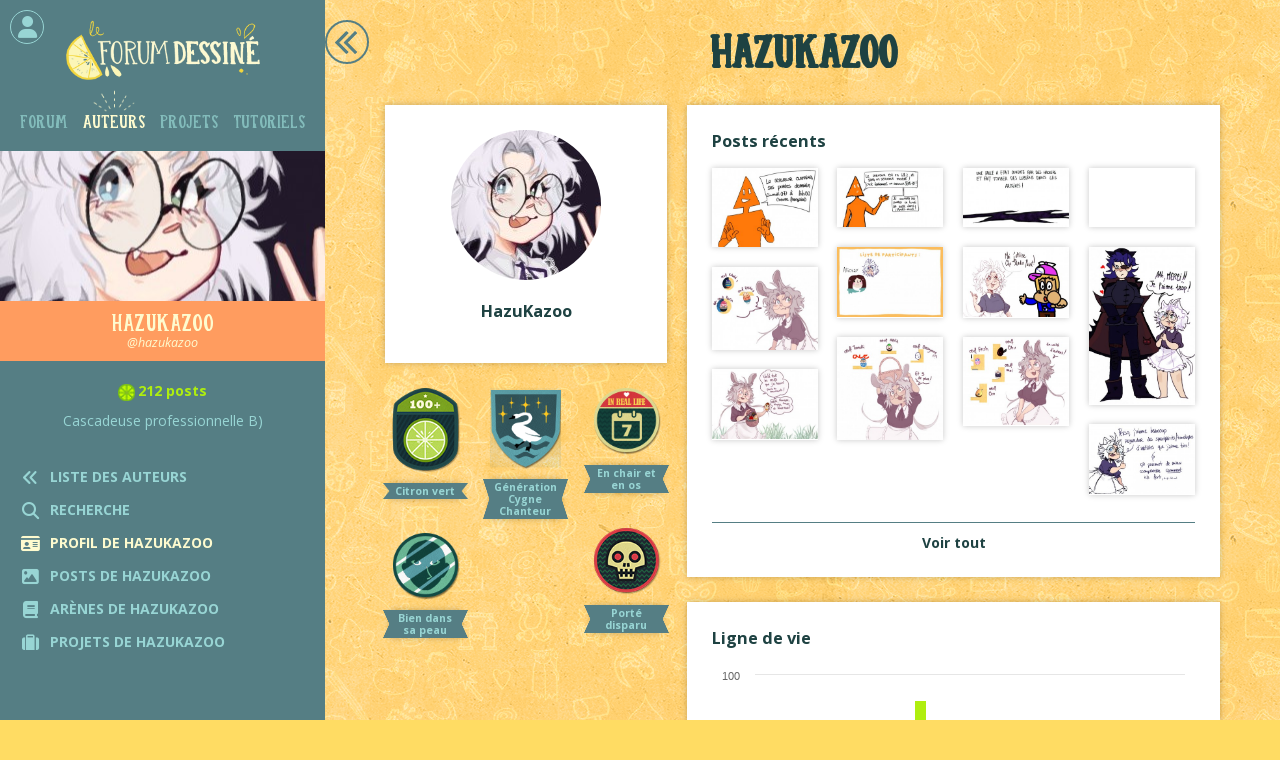

--- FILE ---
content_type: text/html
request_url: https://www.forum-dessine.fr/auteurs/hazukazoo
body_size: 5071
content:
<!DOCTYPE html>
<html >
     <head>
        <meta charset="UTF-8" />
		<meta name="viewport" content="width=device-width, initial-scale=1.0, shrink-to-fit=no">
        
		<title>HazuKazoo</title>
		
		<meta 							name="Keywords" 	content="forum dessiné, bd, communautaire, lubien">
		<meta 							name="Author" 		content="Lou Lubie">
		<meta property="og:title" 							content="HazuKazoo">
		<meta property="og:type" 							content="website">
		<meta property="og:description" name="Description" 	content="Cascadeuse professionnelle B) ">
		<meta property="og:image" 							content="https://www.forum-dessine.fr/img/auteurs/avatars/hazukazoo.jpg" >
		<meta property="og:image:width" 					content="325" />
		<meta property="og:image:height" 					content="325" />
		<meta property="og:url" 							content="https://www.forum-dessine.fr/auteurs/hazukazoo">
		
		<link href="https://fonts.googleapis.com/css?family=Open+Sans:400,400i,700" rel="stylesheet">
		<link href="/css/webfonts/fontawesome-free-6.4.2-web/css/fontawesome.css" rel="stylesheet">
		<link href="/css/webfonts/fontawesome-free-6.4.2-web/css/brands.css" rel="stylesheet">
		<link href="/css/webfonts/fontawesome-free-6.4.2-web/css/solid.css" rel="stylesheet">
		<link href="/css/style.css" rel="stylesheet" />
				
		<link rel="shortcut icon" href="/favicon.ico" type="image/x-icon">
		<link rel="icon" href="/favicon.ico" type="image/x-icon">
	
	</head>
    <body class="preload">
		
		<div id="page">
		
											
			<div id="menu_wrapper">
			<div id="menu">
			
							
								   <div id="logo">
						<a class="divLink" href="/"></a>
					</div>
								
								
								<div class="monCompte ferme">
					<i class="fa fa-user centre" aria-hidden="true"></i>
					<a href="/" class="divLink" onclick="showModale('#modaleConnexion'); return false;"></a>
					<div class="tooltip hover">Se connecter</div>
				</div>
							
				<ul id="navigation" class="notAList">
					<li ><a class="divLink" href="/forum"></a>Forum</li>
					<li class="actif"><a class="divLink" href="/auteurs"></a>Auteurs</li>
					<li ><a class="divLink" href="/projets"></a>Projets</li>
					<li ><a class="divLink" href="/tutoriels"></a>Tutoriels</li>
				</ul>
				
				<div id="imageMenu"					style="									background-image:url(/img/auteurs/avatars/x325/hazukazoo.jpg);
							">
							
														
										
				</div>
				
				<div id="titreMenu">
											HazuKazoo
										
					<span class="soustitre">@hazukazoo</span>				</div>
				
				 
				<div class="accordeon_body actif">
					<div id="resumeMenu">
						<span class="nb_posts vert">212 posts</span>
			Cascadeuse professionnelle B) 
		
	
							
	<div class="btns_link">
				
		
														
				</div>
					</div>
				</div>
				
				<div id="liensMenu" class="notAList">
					
			<div class="lienMenu noMobile"><i class="menuIcon fa fa-angle-double-left " aria-hidden="true"></i> Liste des auteurs<a href="/auteurs" class="divLink"></a></div>
		
	<div class="accordeon">
		<div class="lienMenu accordeon_head"><i class="menuIcon fa fa-search" aria-hidden="true"></i> Recherche</div>
		<div class="accordeon_body">
			<div>
				<form method="post" enctype="multipart/form-data" name="aller_a_lubien" id="aller_a_lubien" accept-charset="utf-8" autocomplete="off">
					<div class="input-wrapper">
						<input type="text" placeholder="Trouver un lubien" name="nom" id="nom" maxlength="120" data-for="aller_a" class="oneLubienPicker submitAtEnd"/>
						<input type="hidden" id="aller_a" name="aller_a"/>
						<button type="submit" class="square_submit boutonJaune"><i class="fa fa-arrow-right" aria-hidden="true"></i></button>
					</div>					
				</form>
			</div>
		</div>
	</div>

							
	<div class="lienMenu noMobile actif">
		<i class="menuIcon fa fa fa-id-card" aria-hidden="true"></i> Profil de hazukazoo
		<a href="/auteurs/hazukazoo" class="divLink"></a>
	</div>
	<div class="lienMenu noMobile ">
		<i class="menuIcon fa fa-regular fa-image" aria-hidden="true"></i> Posts de hazukazoo
		<a href="/auteurs/hazukazoo/posts" class="divLink"></a>
	</div>
		<div class="lienMenu noMobile ">
		<i class="menuIcon fa fa fa-book" aria-hidden="true"></i> Arènes de hazukazoo
		<a href="/auteurs/hazukazoo/arenes" class="divLink"></a>
	</div>
			<div class="lienMenu noMobile ">
		<i class="menuIcon fa fa fa-suitcase" aria-hidden="true"></i> Projets de hazukazoo
		<a href="/auteurs/hazukazoo/projets" class="divLink"></a>
	</div>
																	
				</div>
				

			</div>
			</div>
			
												
			
			
			<div id="content" class="auteurs profil">
				
						
			<div class="btn_nav retour"><a href="/auteurs" class="divLink"></a></div>																	<h1>HazuKazoo</h1>
								


<div class="col-gauche">
	
	<div class="floating_bloc_blanc">
	
		<div id="imageProfil" style="background-color: #F7A38E;  color: #A46C5E; background-image:url(/img/auteurs/avatars/x150/hazukazoo.jpg);">				
				</div>
		
		<h3 class="txt_center">
							HazuKazoo
			</h3>
			
	</div>
	
	<div id="badges" class="grilleIsotope">

		<div class="gutter-sizer"></div>
	
				<div class="grid-item badge">
			<img src="/img/auteurs/badges/citron_vert.png" width=&quot;100&quot; height=&quot;120&quot;/>
			<p>Citron vert</p>
			<div class="tooltip hover" >212 dessins postés</div>
			<div class="badge_description onlyMobile onlyTablet">212 dessins postés</div>
		</div>
				<div class="grid-item badge">
			<img src="/img/auteurs/badges/generation_cygne.png" width=&quot;100&quot; height=&quot;115&quot;/>
			<p>Génération Cygne Chanteur</p>
			<div class="tooltip hover" >Arrivé en Avril 2022</div>
			<div class="badge_description onlyMobile onlyTablet">Arrivé en Avril 2022</div>
		</div>
				<div class="grid-item badge">
			<img src="/img/auteurs/badges/cat_irl.png" width=&quot;100&quot; height=&quot;95&quot;/>
			<p>En chair et en os</p>
			<div class="tooltip hover" >Préfère poster sur la Place des Fêtes</div>
			<div class="badge_description onlyMobile onlyTablet">Préfère poster sur la Place des Fêtes</div>
		</div>
				<div class="grid-item badge">
			<img src="/img/auteurs/badges/mort.png" width=&quot;100&quot; height=&quot;95&quot;/>
			<p>Porté disparu</p>
			<div class="tooltip hover" >N&#039;a plus donné signe de vie depuis Août 2023</div>
			<div class="badge_description onlyMobile onlyTablet">N&#039;a plus donné signe de vie depuis Août 2023</div>
		</div>
				<div class="grid-item badge">
			<img src="/img/auteurs/badges/pseudo_solo.png" width=&quot;100&quot; height=&quot;95&quot;/>
			<p>Bien dans sa peau</p>
			<div class="tooltip hover" >Incarne un avatar unique</div>
			<div class="badge_description onlyMobile onlyTablet">Incarne un avatar unique</div>
		</div>
			
	</div>
	
</div>

<div class="col-droite">

	<div class="floating_bloc_blanc">
	
		<h3>Posts récents</h3>
		
		<div id="postsRecents" class="listePosts grilleIsotope">
			
			<div class="gutter-sizer"></div>
		
			<div>
				
						<div class="grid-item new" data-topic="3325" data-post="10">
				<div class="image-wrapper" style="padding-bottom:75%">
					<img src="" data-src="/forum_bd/3325/x325/20230806212041-heure.png" width="600" height="448" class="lazy"/>
				</div>
				<div class="infos_et_boutons">
					<span>[Serveur Minecraft] À travers les archives</span>
				</div>
				<a href="/forum/3325/serveur-minecraft-a-travers-les-archives#post_10" class="divLink"></a>							</div>	
				
						<div class="grid-item new" data-topic="3325" data-post="2">
				<div class="image-wrapper" style="padding-bottom:56%">
					<img src="" data-src="/forum_bd/3325/x325/20230731232137-presserv.png" width="600" height="337" class="lazy"/>
				</div>
				<div class="infos_et_boutons">
					<span>[Serveur Minecraft] À travers les archives</span>
				</div>
				<a href="/forum/3325/serveur-minecraft-a-travers-les-archives#post_2" class="divLink"></a>							</div>	
				
						<div class="grid-item new" data-topic="3325" data-post="1">
				<div class="image-wrapper" style="padding-bottom:56%">
					<img src="" data-src="/forum_bd/3325/x325/20230731232137-failleforum.png" width="600" height="337" class="lazy"/>
				</div>
				<div class="infos_et_boutons">
					<span>[Serveur Minecraft] À travers les archives</span>
				</div>
				<a href="/forum/3325/serveur-minecraft-a-travers-les-archives#post_1" class="divLink"></a>							</div>	
				
						<div class="grid-item new" data-topic="3325" data-post="0">
				<div class="image-wrapper" style="padding-bottom:56%">
					<img src="" data-src="/forum_bd/3325/x325/20230731224551-sans-titre.gif" width="200" height="112" class="lazy"/>
				</div>
				<div class="infos_et_boutons">
					<span>[Serveur Minecraft] À travers les archives</span>
				</div>
				<a href="/forum/3325/serveur-minecraft-a-travers-les-archives#post_0" class="divLink"></a>							</div>	
				
						<div class="grid-item new" data-topic="3317" data-post="3">
				<div class="image-wrapper" style="padding-bottom:67%">
					<img src="" data-src="/forum_bd/3317/x325/20230621203107-20230621200430-00.jpg" width="600" height="400" class="lazy"/>
				</div>
				<div class="infos_et_boutons">
					<span>Coulisses du défilé déguisé</span>
				</div>
				<a href="/forum/3317/coulisses-du-defile-deguise#post_3" class="divLink"></a>							</div>	
				
						<div class="grid-item new" data-topic="3296" data-post="1">
				<div class="image-wrapper" style="padding-bottom:67%">
					<img src="" data-src="/forum_bd/3296/x325/20230608162134-20230608124921-je.jpg" width="600" height="400" class="lazy"/>
				</div>
				<div class="infos_et_boutons">
					<span>Quel logiciel utilisez-vous?</span>
				</div>
				<a href="/forum/3296/quel-logiciel-utilisez-vous#post_1" class="divLink"></a>							</div>	
				
						<div class="grid-item new" data-topic="3202" data-post="239">
				<div class="image-wrapper" style="padding-bottom:149%">
					<img src="" data-src="/forum_bd/3202/x325/20230508145128-madamelamadame.png" width="538" height="800" class="lazy"/>
				</div>
				<div class="infos_et_boutons">
					<span>Avatar : le dessin d&#039;un autre maître</span>
				</div>
				<a href="/forum/3202/avatar-le-dessin-dun-autre-maitre#post_239" class="divLink"></a>							</div>	
				
						<div class="grid-item new" data-topic="3282" data-post="52">
				<div class="image-wrapper" style="padding-bottom:78%">
					<img src="" data-src="/forum_bd/3282/x325/20230410011740-chasseauxoeufs4.jpg" width="600" height="470" class="lazy"/>
				</div>
				<div class="infos_et_boutons">
					<span>Chasse aux Œufs !</span>
				</div>
				<a href="/forum/3282/chasse-aux-oeufs#post_52" class="divLink"></a>							</div>	
				
						<div class="grid-item new" data-topic="3282" data-post="42">
				<div class="image-wrapper" style="padding-bottom:97%">
					<img src="" data-src="/forum_bd/3282/x325/20230409223535-chasseauxoeufs3.jpg" width="600" height="582" class="lazy"/>
				</div>
				<div class="infos_et_boutons">
					<span>Chasse aux Œufs !</span>
				</div>
				<a href="/forum/3282/chasse-aux-oeufs#post_42" class="divLink"></a>							</div>	
				
						<div class="grid-item new" data-topic="3282" data-post="39">
				<div class="image-wrapper" style="padding-bottom:84%">
					<img src="" data-src="/forum_bd/3282/x325/20230409183534-chasseauxoeufs2.png" width="600" height="501" class="lazy"/>
				</div>
				<div class="infos_et_boutons">
					<span>Chasse aux Œufs !</span>
				</div>
				<a href="/forum/3282/chasse-aux-oeufs#post_39" class="divLink"></a>							</div>	
				
						<div class="grid-item new" data-topic="3282" data-post="37">
				<div class="image-wrapper" style="padding-bottom:67%">
					<img src="" data-src="/forum_bd/3282/x325/20230409170631-chasseauxoeufs.jpg" width="600" height="400" class="lazy"/>
				</div>
				<div class="infos_et_boutons">
					<span>Chasse aux Œufs !</span>
				</div>
				<a href="/forum/3282/chasse-aux-oeufs#post_37" class="divLink"></a>							</div>	
				
						<div class="grid-item new" data-topic="3275" data-post="13">
				<div class="image-wrapper" style="padding-bottom:67%">
					<img src="" data-src="/forum_bd/3275/x325/20230326154807-dessins.jpg" width="600" height="400" class="lazy"/>
				</div>
				<div class="infos_et_boutons">
					<span>Échanges sur le dessin !</span>
				</div>
				<a href="/forum/3275/echanges-sur-le-dessin#post_13" class="divLink"></a>							</div>	
</div>


<div class="clearFix"></div>

		
		</div>
		
		<br/>
		<hr/>
			
		<p class="txt_center"><b><a href="/auteurs/hazukazoo/posts">Voir tout</a></b></p>
	
	</div>
	
	<div class="floating_bloc_blanc">
	
		<h3>Ligne de vie</h3>
		
		<div id="statistiques"></div>
	
	</div>

</div>

<div class="clearFix"></div>

							</div>
			
												
			
			<footer>
				
				<div id="footer_lemon"></div>
			
				<img id="footer_logo" src="/img/globales/logo_forum_dessine.png" alt="Le Forum Dessiné" width="240px">
				<p>Un site communautaire ouvert à tous<br/>
				pour lire et créer de la BD numérique interactive&nbsp;!<br/>
				 <a href="/faq"><i>Découvrir</i>&nbsp;<i class="fa fa-angle-double-right" aria-hidden="true"></i></a></p>
				
				<ul class="notAList">
					<li><a href="/faq">Comment ça marche ?</a></li>
					<li><a href="/charte">La charte</a></li>
					<li><a href="/qui-sommes-nous">Qui sommes-nous ?</a></li>
					<li><a href="/historique">Historique</a></li>					
					<li><a href="/presse">Revue de presse</a></li>
					<li><a href="/plugins">Plugins</a></li>
					<li><a href="/contact">Contact</a></li>
									</ul>
				
				<div class="credits">Le Forum Dessiné © 2008-2026<br/>conçu & programmé par <a href="http://www.loulubie.fr/" target="_blank">Lou Lubie</a>, auteure de BD</div>
				
			</footer>
			
												
			<div id="menu_mobile">
			
				<div class="entete">
										<div class="monCompte"><i class="fa fa-user" aria-hidden="true"></i><a href="/" class="divLink" onclick="showModale('#modaleConnexion'); return false;"></a></div>
										
					<div class="logo"><a href="/" class="divLink"></a></div>
					<div class="outils"><i class="fa fa-bars" aria-hidden="true"></i><i class="fa fa-times" aria-hidden="true"></i></div>
									</div>
				
				<div class="navigation">
				
					<ul class="navigation_cats notAList">
						<li>Auteurs</li>
						<li><a class="divLink" href="/auteurs"></a><i class="fa fa-angle-double-left" aria-hidden="true"></i> Retour</li>						<li><a class="divLink" href="/forum"></a>Forum</li>												<li><a class="divLink" href="/projets"></a>Projets</li>						<li><a class="divLink" href="/tutoriels"></a>Tutoriels</li>																	</ul>
					
					<ul class="navigation_pages notAList">
						<li>HazuKazoo</li>
						
							
		<li><a class="divLink" href="/auteurs/hazukazoo/posts"></a>Posts de hazukazoo</li>			<li><a class="divLink" href="/auteurs/hazukazoo/arenes"></a>Arènes de hazukazoo</li>				<li><a class="divLink" href="/auteurs/hazukazoo/projets"></a>Projets collectifs de hazukazoo</li>		
					</ul>
				
				</div>
			
			</div>
			
												
			<div id="modaleScreen"></div>
			
												
						<div id="modaleConnexion" class="modale">
				<div class="close"></div>
				
				<div id="choixConnexion">
					<div id="choixMeConnecter" class="choixConnexion">Me connecter</div>
					<div class="ou">ou</div>
					<div id="choixJeSuisNouveau" class="choixConnexion">Je suis nouveau !</div>
				</div>
				
				<div id="meConnecter">
					
					<div class="flecheRetour"></div>
					
					<div class="avatar"><i class="fa fa-user" aria-hidden="true"></i></div>
					
					<form name="connexion" id="connexion" method="post">
						<div class="input-wrapper">
							<label for="user_id">Nom</label>
							<input id="user_id" name="user_id" type="text"/>
							<div id="erreurnom" class="message_erreur"></div>
						</div>
						<div class="input-wrapper">
							<label for="user_pass">Mot de passe</label>
							<input id="user_pass" name="user_pass" type="password"/>
							<div id="erreurpass" class="message_erreur"></div>
						</div>
						<input id="user_verified" name="user_verified" type="hidden"/>
						<input id="user_submit" type="submit" class="boutonJaune" value="Me connecter"/>
					</form>
					
					<p id="choixMotDePasseOublie">Mot de passe oublié ?</p>
				</div>
				
				<div id="jeSuisNouveau">
					
					<div class="flecheRetour"></div>
					
					<div class="cookies"></div>
					
					<p><b>Votre compte sera automatiquement créé lorsque vous posterez votre premier dessin.</b></p>
					
					<p>Pour participer, cliquez sur le bouton "Répondre" en bas du topic de votre choix. Le topic <a href="/forum/3614/bienvenue-aux-nouveaux#avantdernier">Bienvenue aux nouveaux</a> est l'endroit idéal pour commencer&nbsp;!</p>
					
					<div class="boutonJaune">C'est parti !<a href="/forum/3614/bienvenue-aux-nouveaux#avantdernier" class="divLink"></a></div>
				</div>
				
				<div id="motDePasseOublie">
					
					<div class="flecheRetour"></div>
					
					<form name="mdpOubli" id="mdpOubli" method="post">
						<div class="input-wrapper">
							<label for="email_oubli">Email</label>
							<input id="email_oubli" name="email_oubli" type="email"/>
							<div id="erreur_oubli" class="message_erreur"></div>
						</div>
						<input id="oubli_submit" type="submit" class="boutonJaune" value="Réinitialiser mon mot de passe"/>
					</form>
					
				</div>
				
			</div>
			
		</div>
				
		
		<script type="text/javascript" src="/js/jquery-3.1.1.min.js"></script>
			
	<script type="text/javascript" src="/js/unveil.js"></script>
	<script type="text/javascript" src="/js/isotope.pkgd.min.js"></script>
	<script type="text/javascript" src="/js/packery-mode.pkgd.min.js"></script>	
	<script type="text/javascript" src="/js/highcharts.src.js"></script>
	
	<script type="text/javascript">

	Highcharts.setOptions({
		lang: {
			months: ['Janvier', 'Février', 'Mars', 'Avril', 'Mai', 'Juin', 'Juillet', 'Août', 'Septembre', 'Octobre', 'Novembre', 'Décembre'],
			weekdays: ['Dimanche', 'Lundi', 'Mardi', 'Mercredi', 'Jeudi', 'Vendredi', 'Samedi'],
			shortMonths: ['Jan.', 'Fév.', 'Mars', 'Avr.', 'Mai', 'Juin', 'Juil.', 'Août', 'Sept.', 'Oct.', 'Nov.', 'Déc.']
		}
	});
		
		
	$(function () {
		$('#statistiques').highcharts({
			chart: {
				zoomType: 'x',
				type: 'column'
			},
			title: {
				text: '',
				style: {
					display: 'none'
				}
			},
			xAxis: {
			type: 'datetime',
			dateTimeLabelFormats: {
				month: '%b %Y',
				year: '%Y'
			},
			labels: {
				style: {
					fontFamily: 'Open Sans'
				}
			},
			maxZoom: 24 * 3600 * 1000 * 30, // fourteen days
			title: {
				text: '',
				style: {
					display: 'none'
				}
			}
		},
			yAxis: {
				floor: 0,
				title: {
					text: '',
					style: {
						display: 'none'
					}
				},
				
				reversedStacks: false
			},
			legend: {
				enabled: false
			},
			credits: {
				enabled: false
			},
			plotOptions: {
				 column: {
					stacking: 'normal'
				},
				dataLabels: {
					enabled: true,
					color: (Highcharts.theme && Highcharts.theme.dataLabelsColor) || 'white',
					style: {
						textShadow: '0 0 3px black'
					}
				},
				area: {
					fillColor: {
						linearGradient: { x1: 0, y1: 0, x2: 0, y2: 1},
						stops: [
							[0, Highcharts.getOptions().colors[0]],
							[1, Highcharts.Color(Highcharts.getOptions().colors[0]).setOpacity(0).get('rgba')]
						]
					},
					marker: {
						radius: 3
					},
					lineWidth: 1,
					states: {
						hover: {
							lineWidth: 1
						}
					},
					threshold: null
				}
			},
			
			tooltip: {
				xDateFormat: '%B %Y',
				pointFormat: '{point.y} posts'        	},

			series: [{
				type: 'column',				
				name: 'hazukazoo',
				data: [
																														{
																	color:'#bbb',
																x:Date.UTC(2022, 3, 1),
								y: 9
							},
																				{
																	color:'#bbb',
																x:Date.UTC(2022, 4, 1),
								y: 14
							},
																				{
																	color:'#bbb',
																x:Date.UTC(2022, 6, 1),
								y: 2
							},
																				{
																	color:'#bbb',
																x:Date.UTC(2022, 7, 1),
								y: 5
							},
																				{
																	color:'#bbb',
																x:Date.UTC(2022, 8, 1),
								y: 63
							},
																				{
																	color:'#afee0f',
																x:Date.UTC(2022, 9, 1),
								y: 84
							},
																				{
																	color:'#afee0f',
																x:Date.UTC(2022, 10, 1),
								y: 6
							},
																				{
																	color:'#afee0f',
																x:Date.UTC(2022, 11, 1),
								y: 6
							},
																															{
																	color:'#afee0f',
																x:Date.UTC(2023, 0, 1),
								y: 5
							},
																				{
																	color:'#afee0f',
																x:Date.UTC(2023, 1, 1),
								y: 6
							},
																				{
																	color:'#afee0f',
																x:Date.UTC(2023, 2, 1),
								y: 1
							},
																				{
																	color:'#afee0f',
																x:Date.UTC(2023, 3, 1),
								y: 4
							},
																				{
																	color:'#afee0f',
																x:Date.UTC(2023, 4, 1),
								y: 1
							},
																				{
																	color:'#afee0f',
																x:Date.UTC(2023, 5, 1),
								y: 2
							},
																				{
																	color:'#afee0f',
																x:Date.UTC(2023, 6, 1),
								y: 3
							},
																				{
																	color:'#afee0f',
																x:Date.UTC(2023, 7, 1),
								y: 1
							},
															]
			}],			
				
		});
	});
		
	</script type="text/javascript">
	
		<script type="text/javascript" src="/js/utils.js"></script>
		<script type="text/javascript" src="/js/script.js"></script>		
		
				
								
				
				
    </body>
</html>

--- FILE ---
content_type: text/css
request_url: https://www.forum-dessine.fr/css/style.css
body_size: 29304
content:
/* -------------------------------------------------------------------------- */
/*                                  GLOBAL                                    */
/* -------------------------------------------------------------------------- */

*
{
	box-sizing: border-box;
}

img 
{
    max-width: 100%;
    height: auto;
}

body,
html
{
	margin: 0;
	padding: 0;
	font-size: 100%;
	height:100%;
}

body
{
	font-size: 0.875em; /* 14pt */
	font-family: 'Open Sans', sans-serif;
}

html
{
	color: #1e4242;
	background-color: #FFDC63;
	background-image: url("/img/globales/background.png");
}

a
{
	color: inherit;
}

.texte a
{
	color: #557e84;
	font-weight: bold;
}

.texte a:hover
{
	text-decoration: underline;
}

#menu .texte a
{
	color: #1e4242;
}

.txt_right { text-align: right; }
.txt_left { text-align: left; }
.txt_center { text-align: center; }
.float:after {content:" "; display: block; width: 100%;}
.fl-left { float: left; display:block; width:auto;}
.fl-right { float: right; display:block; width:auto;}
.clearfix:after { display: block; content: " "; clear:both; }

.preload * {
  -webkit-transition: none !important;
  -moz-transition: none !important;
  -ms-transition: none !important;
  -o-transition: none !important;
}

input, select, textarea
{
    -webkit-appearance: none;
	-webkit-border-radius:0; 
    border-radius:0;
}

/* Utiles */
/* ------ */

a.divLink
{
	display: block;
	width: 100%;
	height: 100%;
	position: absolute;
	top: 0;
	left: 0;
	z-index: 1;
}

.notAList
{
	list-style-type:none;
	margin: 0;
	padding: 0;
}

.hidden
{
	position: absolute;
	left: -999999px;
}

@media screen and (min-width: 641px)
{
	.onlyMobile:not(.onlyTablet)
	{
		display: none !important;
	}
}

@media screen and (min-width: 1201px)
{
	.onlyTablet
	{
		display: none !important;
	}
}

@media screen and (max-width: 640px)
{
	.noMobile
	{
		display: none !important;
	}
}

@media screen and (min-width: 641px) and (max-width: 1200px)
{
	.noTablet
	{
		display: none !important;
	}
}

.accordeon_body
{
	display: none;
	height: 0;
}

.grisee
{
    -webkit-filter: grayscale(100%);
  	-moz-filter: grayscale(100%);
  	-ms-filter: grayscale(100%);
  	-o-filter: grayscale(100%);
  	filter: gray; /* IE 6-9 */
	filter: grayscale(100%);
  	
}

.centre
{
	display: block;
	position: absolute;
	top: 50%;
	left: 50%;
	transform: translateX(-50%) translateY(-50%);
	width: auto;
	height: auto;
	pointer-events: none;
}

embed
{
	display: block;
	margin: auto;
}

p + embed
{
	margin-top: 15px;
	margin-bottom: 15px;
}

.clearFix
{
	clear: both;
}

/* Grille responsive */
/* ----------------- */

.flex-grid
{
	margin-top: 10px;
}

.flex-grid:after
{
	content: " ";
	display: block;
	clear: both;
}

.flex-grid .flex-grid-item
{
	width: 100%;
	padding: 2px 10px;
	float: left;
	position: relative;
}

@media screen and (min-width: 641px)
{
	.flex-grid
	{
		margin-top: 0;
	}

	.flex-grid .flex-grid-item
	{
		padding: 10px;
	}
	
	.flex-grid .flex-grid-item.col-2
	{
		width: 50%;
	}
	
	.flex-grid .flex-grid-item.col-3
	{
		width: 33%;
	}
	
	.flex-grid .flex-grid-item.col-4
	{
		width: 25%;
	}
	
	.flex-grid .flex-grid-item.col-5
	{
		width: 20%;
	}
	
	.imageSameHeight
	{
		position: relative;
	}
	
	.imageSameHeight img
	{
		position: absolute;
		top: 50%;
		left: 50%;
		transform: translateX(-50%) translateY(-50%);
		max-height: 100%;
	}
}

@media screen and (max-width: 640px)
{
	.imageSameHeight
	{
		height: auto !important;
	}
}

/* -------------------------------------------------------------------------- */
/*                               TEXTES                                       */
/* -------------------------------------------------------------------------- */

/* Polices */
/* ------- */

@font-face {
    font-family: 'Colporteur';
    src: url('/css/webfonts/colporteur.eot');
    src: url('/css/webfonts/colporteur.eot?#iefix') format('embedded-opentype'), url('webfonts/colporteur.woff2') format('woff2'), url('webfonts/colporteur.woff') format('woff'), url('webfonts/colporteur.ttf') format('truetype');
}
/*
@font-face {
 font-family: 'OpenSans';
 font-style: normal;
  font-weight: 400;
 src: local('Open Sans Regular'), local('OpenSans-Regular'), url("/css/webfonts/OpenSans-Regular.eot") 
}
@font-face {
 font-family: 'Open Sans';
 font-style: normal;
  font-weight: 400;
 src: local('Open Sans Regular'), local('OpenSans-Regular'), url("/css/webfonts/OpenSans-Regular.ttf") 
}

@font-face {
 font-family: 'OpenSans';
 font-style: italic;
  font-weight: 400;
 src: local('Open Sans Italic'), local('OpenSans-Italic'), url("/css/webfonts/OpenSans-Italic.eot")
}
@font-face {
 font-family: 'Open Sans';
 font-style: italic;
  font-weight: 400;
 src: local('Open Sans Italic'), local('OpenSans-Italic'), url("/css/webfonts/OpenSans-Italic.ttf") 
}

@font-face {
 font-family: 'OpenSans';
 font-style: normal;
  font-weight: 700;
 src: local('Open Sans Bold'), local('OpenSans-Bold'), url("/css/webfonts/OpenSans-Bold.eot")
}
@font-face {
 font-family: 'Open Sans';
 font-style: normal;
  font-weight: 700;
 src: local('Open Sans Bold'), local('OpenSans-Bold'), url("/css/webfonts/OpenSans-Bold.ttf")
}
*/

/* Styles globaux */
/* -------------- */

.semibold
{
	font-weight: 600;
}

.bold
{
	font-weight: 700;
}

/* Titres */
/* ------ */

h1, h2
{
	font-family: "Colporteur";
}

h1
{
	font-size: 1.7em;
	text-align: center;
	margin-top: 0;
}

h2
{
	color: #557e84;
	font-size: 1.57em;	
	margin-top: 10px;
	text-align: center;
	width: 100%;
}

.fat
{
	font-size: 3em;
	margin-bottom: 25px;
	color: #557e84;
}

@media screen and (min-width: 641px)
{
	h1
	{
		font-size: 3.28em;
	}

	h2
	{
		margin-top: 50px;
		font-size: 2.5em;
		text-align: left;
	}
	
	.listeTopics .clearFix + h2,
	#resultats_listeAuteurs h2:first-of-type,
	#listeTopicsTitre
	{
		margin-top: 0;
	}
}

p
{
	margin: 0;
}

* + p
{
	margin-top: 10px;
}

a
{
	text-decoration: none;
	color: inherit;
}

.etiquette
{
	background-color: #3c365c;
	width: auto;
	margin: auto;
	color: #fefbcf;
	font-size: 0.764em;
	padding: 1px 5px;
	display: inline-block;
	margin-left: 50%;
	transform: translateX(-50%);
	position: relative;
	vertical-align: middle;
}


.etiquette:before,
.etiquette:after
{
	content: " ";
	display: block;
	height: 100%;
	width: 25px;
	position: absolute;
	top: 0;
	background-repeat: no-repeat;
	background-size: contain;
}

.etiquette:before
{
	background-image:url("/img/globales/etiquette_g.png");
	background-position: center right;
	left: -25px;
}

.etiquette:after
{
	background-image:url("/img/globales/etiquette_d.png");
	background-position: center left;
	right: -25px;
}

.etiquette img
{
	max-height: 1em;
	vertical-align: middle;
	margin-right: 3px;
}

/* Tableaux */
/* -------- */

table
{
	width: 100%;
	border-spacing: 0;
    border-collapse: collapse;
	margin-top: 10px;
	font-size: 1em;
}

th,td
{
	padding: 3px 5px;
	vertical-align: middle;
}

/* -------------------------------------------------------------------------- */
/*                               CHANGELOG                                    */
/* -------------------------------------------------------------------------- */

#changelog
{
	display: none;
}

@media screen and (min-width: 768px)
{
	#changelog
	{
		margin-top: 20px;
		display: block;		
		width: 100%;
		background-color: black;
		font-family: monospace;
		color: white;
		padding: 5px;
		z-index: 100;
	}

	.changelog_date
	{
		float: left;
		margin-right: 5px;
		color: #557e84;
	}

}

/* -------------------------------------------------------------------------- */
/*                                  PAGE                                      */
/* -------------------------------------------------------------------------- */

#page
{
	min-height: 100%;
	width: 100%;
	position: absolute;
	top: 0;
}

#content
{
	width: 100%;
	padding: 10px;
	margin-top: 75px;
}

@media screen and (min-width: 1201px)
{
	#content
	{
		min-height: 100%;
		min-height: calc(100vh - 113px);
		width: calc(100% - 325px);
		margin-left: 325px;
		padding: 20px 60px;
		background-image: url("../img/globales/background.png");
		margin-top: 0;
	}
}


/* -------------------------------------------------------------------------- */
/*                             NOTIFICATIONS                                  */
/* -------------------------------------------------------------------------- */

.notification
{
	position: absolute;
	background-color: #fe6131;
	padding: 2px 4px;
	color: #fefbcf;
	border-radius: 3px;
	font-size: 0.8em;
	font-weight: bold;
	display: none;
}

.notification.secondaire
{
	background-color: #fefbcf;
	color: #557e84;
	display: block;
}

.navigation_pages .notification
{
	display: inline-block;
	font-family: "Open Sans";
	font-size: 0.6em;
	padding: 3px 4px;
	line-height: 1;
	margin-left: 10px;
	top: 50%;
	transform: translateY(-50%);
}

.notification.visible
{
	display: block;
}

/* -------------------------------------------------------------------------- */
/*                                  PAGE BLANCHE                              */
/* -------------------------------------------------------------------------- */

/*.page_narrow
{
	max-width: 800px;
	width: 100%;
	margin: auto;
}*/

.bloc_blanc,
.bloc_blanc_container
{
	width: 100%;
	max-width: 800px;
	margin: auto;	
}

.bloc_blanc.fullwidth
{
	max-width: none;
}

.bloc_blanc,
.bloc_blanc_container,
.floating_bloc_blanc
{
	margin-bottom: 25px;
	position: relative;
}

.bloc_blanc,
.floating_bloc_blanc
{
	background-color: white;
	padding: 10px;
	box-shadow: 0 0 6px rgba(0, 0, 0, 0.22);
	
}

.bloc_blanc_container:after
{
	display: block;
	content: " ";
	clear: both;
}

@media screen and (min-width: 641px)
{
	
	.bloc_blanc,
	.floating_bloc_blanc
	{
		padding: 25px;
		
	}
	
	.bloc_blanc
	{
		padding: 50px 25px;
	}
	
	.bloc_blanc.smallpadding
	{
		padding: 25px;
	}
	
	
}

.bloc_blanc.nopadding
{
	padding: 0;
}


.bloc_blanc h2
{
	margin-bottom: 20px;
	margin-top: 10px;
	font-size: 2em;
	font-family: "Open Sans";
}
@media screen and (max-width: 640px)
{
	.bloc_blanc h2
	{
		text-align: left;
		font-size: 1.5em;
	}
}
.presseDate
{
	font-size: 0.9em;
	font-style: italic;
	margin-top: -18px;
	margin-bottom: 15px;
}

.bloc_blanc a,
.bloc_blanc.link h2
{
	/*color: #ff9c5f;
	font-weight: bold;*/
	color: #50a7b4;
	font-weight: normal;
}

.bloc_blanc a:hover,
.bloc_blanc.link:hover h2,
.bloc_blanc.link:hover a
{
	/*text-decoration: underline;*/
	color: #ff9c5f;
	text-decoration: none;
}

.bloc_blanc iframe
{
	width: 100%;
	display: block;
}

.floating_bloc_blanc h3
{
	margin-top: 0;
}

/* Formulaires sur fond blanc */
/* -------------------------- */

.bloc_blanc input[type=text],
.bloc_blanc input[type=password],
.bloc_blanc input[type=email],
.bloc_blanc input[type=file],
.bloc_blanc textarea
{
	/*background-color: #d0efee;*/
	display: block;
	font-size: 1.1em;
	padding: 0;
	border-bottom: 1px solid white;
	padding: 3px;
	padding-right: 25px;
	color: #1e4242;
	
	-webkit-transition: background-color .2s linear;
	-moz-transition: background-color .2s linear;
	-ms-transition: background-color .2s linear;
	-o-transition: background-color .2s linear;
	transition: background-color .2s linear;
}

.emptyAtFirst [class*='bloc_blanc'] input[type=text],
.emptyAtFirst [class*='bloc_blanc'] input[type=password],
.emptyAtFirst [class*='bloc_blanc'] input[type=email],
.emptyAtFirst [class*='bloc_blanc'] textarea,
.emptyAtFirst [class*='bloc_blanc'] .select,
.emptyAtFirst [class*='bloc_blanc'] .faux_input,
[class*='bloc_blanc'] .emptyAtFirst input[type=text],
[class*='bloc_blanc'] .emptyAtFirst input[type=password],
[class*='bloc_blanc'] .emptyAtFirst input[type=email],
[class*='bloc_blanc'] .emptyAtFirst textarea,
[class*='bloc_blanc'] .emptyAtFirst .select,
[class*='bloc_blanc'] .emptyAtFirst .faux_input
{
	border: 1px solid #70a6ae;
	padding: 4px;
	margin-top: 5px;
}

.emptyAtFirst [class*='bloc_blanc'] hr,
[class*='bloc_blanc'] .emptyAtFirst hr
{
	width: calc(100% + 50px);
	margin-left: -25px;
	margin-top: 30px;
	margin-bottom: 30px;
	color: #e2dbc2;
	background-color: #e2dbc2;
}

.bloc_blanc select,
.bloc_blanc option
{
	color: #1e4242;
	padding-left: 0;
}


.bloc_blanc input:not(:disabled)
{
	cursor: pointer;
}

.bloc_blanc input[type=text]:not(:disabled):focus,
.bloc_blanc input[type=password]:not(:disabled):focus,
.bloc_blanc input[type=email]:not(:disabled):focus,
.bloc_blanc textarea:not(:disabled):focus
{
	background-color: #98d5d4;
}

.bloc_blanc input[type=text]:focus:hover,
.bloc_blanc input[type=password]:focus:hover,
.bloc_blanc input[type=email]:focus:hover,
.bloc_blanc textarea:focus:hover
{
	color: #1e4242;
}

.mesTopics .faux_input
{
	border-bottom: 1px solid white;
}

.bloc_blanc input[type=text]:hover,
.bloc_blanc input[type=password]:hover,
.bloc_blanc input[type=email]:hover,
.bloc_blanc textarea:hover,
.mesTopics .faux_input:hover
{
	background-image: url("/img/globales/icon_edit.png");
	background-size: 20px auto;
	background-repeat: no-repeat;
	background-position: right top;
	
	color: #557e84;
	border-bottom: 1px solid #c1d9dc;
}

.bloc_blanc input[type=text]:focus:hover,
.bloc_blanc input[type=password]:focus:hover,
.bloc_blanc input[type=email]:focus:hover,
.bloc_blanc textarea:focus:hover,
.bloc_blanc input[type=text]:disabled:hover,
.bloc_blanc input[type=password]:disabled:hover,
.bloc_blanc input[type=email]:focus:hover,
.bloc_blanc textarea:disabled:hover
{
	background-image: none;
	border-color: white;
	color: #1e4242;
}


.bloc_blanc input[type=text]:disabled,
.bloc_blanc input[type=password]:disabled,
.bloc_blanc input[type=email]:disabled,
.bloc_blanc textarea:disabled
{
	opacity: 1;
	color: #1e4242;
}

.bloc_blanc form:after
{
	display: block;
	content: " ";
	clear: both;
}

[class*='bloc_blanc'] form label,
form [class*='bloc_blanc'] label
{
	font-size: 0.75em;
	background-color: transparent;
	padding: 0 3px;
	font-weight: bold;
}

.bloc_blanc form label.nonModifiable:after,
form .bloc_blanc label.nonModifiable:after
{
	color: #dd3817;
	content: " (non modifiable)";
}

.bloc_blanc form label .fa,
form .bloc_blanc  label .fa
{
	font-size: 1.4em;	
	position: relative;
}

form .requis label:after
{
	content: "*";
	color: red;
}

.bloc_blanc .smallInfos
{
	font-size: 0.8em;
	color: #645f59;
	font-style: italic;
	margin: auto;
}

.bloc_blanc p + .input-wrapper
{
	margin-top: 15px;
}

.modale :-webkit-input-placeholder, .bloc_blanc :-webkit-input-placeholder 	{ opacity:0.2; font-style:italic; }
.modale ::-moz-placeholder, 			.bloc_blanc ::-moz-placeholder 			{ opacity:0.2; font-style:italic; } /* firefox 19+ */
.modale :-ms-input-placeholder,		.bloc_blanc :-ms-input-placeholder 		{ opacity:0.2; font-style:italic;  } /* ie */
.modale input:-moz-placeholder, 		.bloc_blanc input:-moz-placeholder 		{ opacity:0.2; font-style:italic; }

.bloc_blanc input[type=checkbox] + label,
.bloc_blanc input[type=radio] + label
{
	font-size: 1.1em;
	font-weight: normal;
	cursor: pointer;
	padding-left: 5px;
	margin-top: 5px;
}

.bloc_blanc input[type=checkbox] + label:hover,
.bloc_blanc input[type=radio] + label:hover
{
	color: #557e84;
}

@media screen and (min-width: 641px)
{
	.inline-input-wrappers:after
	{
		clear:both;
		content: " ";
		display: block;
	}

	.inline-input-wrappers .input-wrapper
	{
		width: 32%;
		float: left;
		margin-right: 2%;
	}

	.inline-input-wrappers .input-wrapper:nth-child(3n)
	{
		margin-right: 0;
	}
}

.boutonJaune.small
{
	font-size: 0.8em;
	width: auto;
	padding: 6px 10px;
	color: #a78f39;
	margin-top: 10px;
	margin-bottom: -25px;
	display: inline-block;
	position: relative;
}



@media screen and (min-width: 641px)
{
	/*.boutonJaune.small
	{
		float: right;
	}*/
	
	.boutonJaune.small:not(:last-child)
	{
		margin-right: 5px;
	}
}

/* Onglets */
/* ------- */

@media screen and (max-width: 640px)
{
	.breadcrums 
	{
		display: none;
	}
	
}

@media screen and (min-width: 641px)
{
	.breadcrums 
	{
		box-shadow: 0 0 6px rgba(0, 0, 0, 0.22);
		text-align: justify;
		height: 40px;
		overflow: hidden;
		display: flex;
		justify-content: space-around;
		padding-left: 0 !important;
	}

	.breadcrum
	{
		padding: 3px 10px;
		line-height: 32px;
		height: 40px;
		flex-grow: 1;
		text-align: center;
		position: relative;
		background-color: #557e84;
		padding-left: 25px;
		color: #83bcbb;
		font-family: "Colporteur";
		font-size: 18px;
	}

	.breadcrum.actif
	{
		background-color: #557e84;
		color: #fefbcf;
	}

	.breadcrum:not(.actif)
	{
		cursor: pointer;
	}

	.breadcrum:not(.actif):hover
	{
		background-color: #6a9ba2;
		color: #fefbcf;
		
	}

	.breadcrum:not(.actif):hover:after
	{
		border-left-color: #6a9ba2;
	}

	.breadcrum::after
	{ 
	  content: " "; 
	  display: block; 
	  width: 0; 
	  height: 0;
	  border-top: 25px solid transparent; /* Go big on the size, and let overflow hide */
	  border-bottom: 25px solid transparent;
	  border-left: 16px solid #557e84;
	  position: absolute;
	  top: 50%;
	  margin-top: -25px; 
	  left: 100%;
	  z-index: 2;
	}

	.breadcrum::before
	{ 
	  content: " "; 
	  display: block; 
	  width: 0; 
	  height: 0;
	  border-top: 25px solid transparent;       
	  border-bottom: 25px solid transparent;
	  border-left: 16px solid #83bcbb;
	  position: absolute;
	  top: 50%;
	  margin-top: -25px; 
	  margin-left: 2px;
	  left: 100%;
	  z-index: 1;
	}

	.breadcrum:last-child:before,
	.breadcrum:last-child:after
	{
		content: none;
	}

	.breadcrum:first-child
	{
		padding-left: 12px;
	}

	.breadcrum:first-child::after
	{
		border-left-color: #557e84;
	}

	.step
	{
		display: none;
	}

	.step.actif
	{
		display: block;
	}
}

.creerProjet .bloc_blanc.step
{
	padding-bottom: 25px;
}

@media screen and (min-width: 641px)
{
	.creerProjet .bloc_blanc.step
	{
		padding-bottom: 35px;
	}
}

.boutonJaune.precedent,
.boutonJaune.suivant
{
	background-color: transparent;
	border: 1px solid #557e84;
	color: #557e84;
}

.boutonJaune.precedent:hover,
.boutonJaune.suivant:hover
{
	color: #1e4242;
	border-color: #1e4242;
	background-color: transparent;
}

.boutonJaune.precedent
{
	float: left;
}

.precedent .fa
{
	margin-right: 5px;
}

.suivant
{
	float: right;
}

.suivant .fa
{
	margin-left: 5px;
}

.boutonJaune.precedent .fa,
.boutonJaune.suivant .fa
{
	font-size: 1.4em;
	vertical-align: middle;
}



/* Arborescence dans un formulaire */
/* ------------------------------- */

*[data-opener]
{
	display: none;
	margin-top: 50px;
}

/* Alerte */
/* ------ */

.bloc_blanc.alerte
{
	background-color: #fefbcf;
	padding-left: 70px;
	color: #557e84;
}

.bloc_blanc.alerte.ok,
.bloc_blanc.alerte.ok .fa:before
{
	color: #5d9e23;
	background-color: #d5eaa2;
}

.bloc_blanc.alerte p:first-of-type
{
	margin-top: 0;
}

.bloc_blanc.alerte .fa
{
	display: block;
	height: 30px;
	width: 30px;
	position: absolute;
	left: 25px;
	top: 50%;
	transform: translateY(-50%);
}

.bloc_blanc.alerte .fa:before
{
	color: #557e84;
	position: absolute;
	left: 50%;
	top: 50%;
	font-size: 30px;
	transform: translateX(-50%) translateY(-50%);
}

.bloc_blanc.alerte a:after
{
	content: " \f101";
	font-family: "Font Awesome 6 Free";
}

.bloc_blanc.alerte ul
{
	padding-left: 15px;
	margin: 0;
}

/* -------------------------------------------------------------------------- */
/*                                  FOOTER                                    */
/* -------------------------------------------------------------------------- */

footer
{
	background-color: #3c365c;
	color: #f8f8e0;
	text-align: center;
	margin-top: calc(25vw + 25px);
	padding: 10px;
	padding-top: calc(25vw + 15px);
	padding-bottom: 15px;
	width: 100%;
	font-size: 1.1em;
	position: relative;
}

#footer_lemon
{
	background-image: url("/img/globales/footer_citron.png");
	width: 50vw;
	height: 50vw;
	background-size: contain;
	top: -25vw;
	left: calc(50% - 25vw);	
	position: absolute;
}

footer a
{
	color: #ffdc63;
	font-weight: bold;
	
	-webkit-transition: color .3s linear;
	-moz-transition: color .3s linear;
	-ms-transition: color .3s linear;
	-o-transition: color .3s linear;
	transition: color .3s linear;
}

footer a:hover
{
	color: #ff9c5f;
}

#footer_logo
{
	width: 170px;
	height: auto;
}

footer .credits
{
	margin-top: 30px;
	font-size: 0.8em;
	color: #846d86;
}

footer .credits a
{
	/*font-size: 1.176em;*/
}

footer .credits .fa
{
	margin: 0 7px;
}

footer ul.notAList
{
	margin-top: 20px;
}

footer li
{
	
	font-size: 0.85em;
	text-transform: uppercase;
	padding: 5px 0;
	
	-webkit-user-select: none;
	-moz-user-select: none;
	-ms-user-select: none;
	user-select: none;
	
}

footer li a
{
	color: #ff9c5f;
}

footer li a:hover
{
	color: #ffdc63;
}

@media screen and (min-width: 641px)
{
	footer
	{
		padding: 0;
		padding-bottom: 30px;
		padding-top: 148px;
		margin-top: 143px;
	}
	
	#footer_lemon
	{
		width: 226px;
		height: 226px;
		left: calc(50% - 113px);
		top: -118px;
	}
	
	#footer_logo
	{
		width: auto;
	}
	
	footer ul.notAList
	{
		margin-top: 40px;
		padding: 0 20px;
	}
	
	footer li
	{
		display: inline-block;
		border-right: 1px solid #7b74a2;
		padding: 0 10px;
	}
	
	footer li:last-child
	{
		border-right: 0;
	}
	
}

@media screen and (min-width: 1201px)
{
	footer
	{
		width: calc(100% - 300px);
		margin-left: 300px;
	}
}

/* -------------------------------------------------------------------------- */
/*                                  MENU                                      */
/* -------------------------------------------------------------------------- */


#menu,
#menu_wrapper
{
	/*display: none;*/
	width: 100vw;
	z-index: 101;	
	top: 0;
}

#menu
{
	background-color: #557e84;
	color: #98d5d4;
	position: relative;
	min-height: 100%;
	overflow-y: scroll;
	overflow-x: hidden;
	height: calc(100vh - 75px);
}

#menu_wrapper
{
	overflow: hidden;
	position: fixed;
	margin-top: 75px;
	left: -100vw;
}


#logo,
#menu .monCompte,
#menu .moderation
{
	display: none;
}

#navigation
{
	display: none;
}

@media screen and (max-width: 1200px)
{
	#menu_wrapper,
	#menu
	{
		max-width: 325px;
		min-height: calc(100vh - 35px);
	}
	
	#menu_wrapper
	{
		margin-top: 40px;
	}
}

@media screen and (min-width: 1201px)
{
	#menu
	{
		width: 325px;
		padding: 20px 0;
		min-height: 100%;
		left: 0;
	}
		
	#menu_wrapper
	{
		width: 345px;
		height: 100vh;
		margin: auto;
		left:0;		
	}
	
	#logo
	{
		display: block;
		width: 300px;
		height: 60px;
		max-width: 100%;
		max-width: calc(100% - 80px);
		background-image: url("/img/globales/logo_forum_dessine.png");
		background-size: contain;
		background-position: center;
		background-repeat: no-repeat;
		margin: auto;
		margin-bottom: 10px;
		position: relative;
		z-index: 0;
	}
	
	#menu .monCompte,
	#menu .moderation
	{
		display: block;
		position: absolute;
		top: 0;
		background-size: 44px;
		width: 34px;
		height: 34px;
		font-size: 22px;
		cursor: pointer;
	}
	
	#menu .monCompte span,
	#menu .moderation span
	{
		top: 40%;
		font-family: "Colporteur";
		color: transparent;
	}
	
	#menu .monCompte,
	#menu .moderation,
	#menu .monCompte:after,
	#menu .moderation:after
	{
		-webkit-transition: all .15s linear;
		-moz-transition: all .15s linear;
		-ms-transition: all .15s linear;
		-o-transition: all .15s linear;
		transition: all .15s linear;
	}
	
	#menu .monCompte
	{
		left: 0;
		box-shadow: 0 0 6px rgba(0, 0, 0, 0.22);
		background-repeat: no-repeat;
	}
	
	#menu .moderation
	{
		right: 0;
		background-image: url("/img/globales/ciseaux.png"), url("/img/globales/background.png");
		background-position: top right;
	}
	
	#menu .monCompte:after,
	#menu .moderation:after
	{
		content: " ";
		display: block;
		width: 0;
		height: 0;
		border-style: solid;
		bottom: 0;
		position: absolute;
	}
	
	#menu .monCompte:after
	{
		border-width: 0 0 34px 34px;
		border-color: transparent transparent #6c9399 transparent;
		right:0;
	}
	
	#menu .moderation:after
	{
		border-width: 34px 0 0 34px;
		border-color: transparent transparent transparent #6c9399;
		left:0;
	}
	
	#menu .monCompte:hover,
	#menu .moderation:hover
	{
		width: 44px;
		height: 44px;
	}
	
	#menu .monCompte:hover:after
	{
		border-width: 0 0 44px 44px;
	}
	
	#menu .moderation:hover:after
	{
		border-width: 44px 0 0 44px;
	}
	
	/* Bouton connexion */
	
	#menu .monCompte.ferme
	{
		box-shadow: none;
		left: 10px;
		top: 10px;
		border-radius: 34px;
		border: 1px solid #98d5d4; 
	}
	
	#menu .monCompte.ferme:hover
	{
		width: 34px;
		height: 34px;
		color: #ccefee;
		border-color: #ccefee;
	}
	
	#menu .monCompte.ferme:after
	{
		content: none;
	}
	
	/* Tooltip */
	
	#menu .monCompte .tooltip:before
	{
		top: -8px;
		right: auto;
		left: 7px;
		transform: none;
	}
	
	#menu .monCompte .tooltip
	{
		margin-left: 10px;
		margin-top: -5px;
	}
	
	/* Notification */
	
	#menu .notification.compte,
	#menu .notification.posts_en_attente
	{
		position: absolute;
		top: 6px;
		width: 22px;
		height: 22px;
		border-radius: 20px;
		text-align: center;
		line-height: 20px;
		font-size: 12px;
		cursor: pointer;
		z-index: 3;
	}
	
	#menu .notification.compte
	{
		left: 45px;
	}
	
	#menu .notification.compte.secondaire
	{
		/*color: #fe6131;*/
		background-color: #98d5d4;
	}
	
	#menu .notification.compte.secondaire:before
	{
		border-color: transparent #98d5d4 transparent transparent;
	}
	
	#menu .notification.posts_en_attente
	{
		right: 45px;
	}
	
	#menu .notification.compte:before,
	#menu .notification.posts_en_attente:before
	{
		content: " ";
		display: inline-block;
		width: 0;
		height: 0;
		border-style: solid;
		top: 50%;
		position: absolute;
	}
	
	#menu .notification.compte:before
	{
		border-width: 4px 10px 4px 0;
		border-color: transparent #fe6131 transparent transparent;
		left: -8px;
		transform: translateY(-10%) rotate(-14deg);
	}
	
	#menu .notification.posts_en_attente:before
	{
		border-width: 4px 10px 4px 10px;
		border-color: transparent transparent transparent #fe6131;
		right: -18px;		
		transform: translateY(-10%) rotate(14deg);
	}
	
	#navigation
	{
		padding: 0 20px;
		padding-bottom: 20px;
		
		/* Non flexbox */
		display: block;
		
		/* Flexbox */
		display: -webkit-flex;
		display: -moz-flex;
		display: -ms-flex;
		display: flex;
		flex-wrap: nowrap;
		-webkit-justify-content: space-between;
		-moz-justify-content: space-between;
		-ms-justify-content: space-between;
		justify-content: space-between;
	}
	
	#navigation li
	{
		font-family: "Colporteur";
		font-size: 1.286em;	
		padding-top: 20px;
		
		/* Non flexbox */
		width: 25%;
		float: left;
		text-align: center;
		
		/* Flexbox */
		width: auto;
	}

	#navigation li.actif
	{
		color: #fefbcf;
		background-image: url("/img/globales/menu_actif.png");
		background-position: center top;
		background-repeat: no-repeat;
		background-size: auto 22px;
	}

	#navigation li
	{
		color: #83bcbb;
		text-decoration: none;
		position: relative;
		
		-webkit-transition: color .3s linear;
		-moz-transition: color .3s linear;
		-ms-transition: color .3s linear;
		-o-transition: color .3s linear;
		transition: color .3s linear;
	}

	#navigation li:hover
	{
		color: #fefbcf;
	}
}

#liensMenu
{
    padding-bottom: 20px;
}


#menu th
{
	border-bottom: 2px solid #1e4242;
}

#menu tr:nth-child(even)
{
	background-color: rgba(152,213,212,0.5);
}

#menu hr
{
	color: #1e4242;
	background-color: #1e4242;
	height: 1px;
	border: 0;
	margin: 10px 0;
}

#menu h3
{
	margin: 10px 0;
}


/* Infos topic */
/* ----------- */

#imageMenu
{
	width: 100%;
	height: 150px;
	background-color: #3c365c;
	background-size: cover;
	background-position: center;
	background-repeat: no-repeat;
	font-size: 120px;
	text-align: center;
	line-height: 120px;
	font-family: "Colporteur";
	position: relative;
}

#imageMenu.generique
{
	background-size: auto;
}

#titreMenu
{
	background-color: #ff9c5f;
	color: #fefbcf;
	font-size: 1.7em;
	font-family: "Colporteur";
	padding: 5px 20px 10px 20px;
	text-align: center;
	margin-bottom: 20px;
}

.soustitre
{
	font-family: 'Open Sans', sans-serif;
	font-size: 0.529em;
	display: block;
	font-style: italic;
}

#resumeMenu
{
	padding: 20px;
	padding-top: 0;
	text-align: center;
}

#resumeMenu .nb_posts:after
{
	content: " ";
	display: block;
	height: 10px;
}

/* Liens vers les sites, blogs, etc */
/* -------------------------------- */

#resumeMenu .btns_link
{
	margin-top: 10px;
	text-align: center;
}

#resumeMenu .btns_link:after
{
	content: " ";
	display: block;
	clear: both;
}

#resumeMenu .btn_link
{
	width: 30px;
	height: 30px;
	border-radius: 30px;
	display: inline-block;
	padding: 0;
	position: relative;
	margin-right: 10px;
	margin-bottom: 0;
}

#resumeMenu .btn_link:last-child
{
	margin-right: 0;
}

#resumeMenu .btn_link .fa,
#resumeMenu .btn_link img
{
	display: block;
	position: absolute;
	top: 50%;
	left: 50%;
	transform: translateX(-50%) translateY(-50%);
}

#resumeMenu .btn_link img
{
	max-width: 14px;
	height: auto;
}

#resumeMenu .btns_link .boutonJaune:not(.btn_link)
{
	width: 100%;
	margin-top: 15px;
	display: block;
}

.infosMenu
{
	font-size: 0.786em;
	margin-bottom: 10px;
}

.infosMenu i:not(:first-child),
.infosMenu .auteurTopic
{
	margin-left: 10px;
}

.infosMenu a:hover
{
	color: #fefbcf;
}

.infosMenu .auteurTopic
{
	height: 1.2em;
	width: 1.2em;
	border-radius: 1.2em;
	background-size: cover;
	background-position: center;
	display: inline-block;
	vertical-align: middle;
}

/* Favori */
/* ------ */

#imageMenu .favori
{
	width: 35px;
	height: 35px;
	position: absolute;
	top: 5px;
	right: 5px;
	background-image: url("/img/forum/favori.png");
	background-position: top center;
	background-repeat: no-repeat;
	cursor: pointer;
	opacity: 0.5;
}

#imageMenu .favori:hover
{
	opacity: 1;
}

#imageMenu .favori.mesFavoris
{
	background-position: center -35px;
	opacity: 1;
}

#imageMenu .favori.mesFavoris:hover
{
	background-position: center -70px;
}

/* Liens */
/* ----- */

.boutonJaune
{
	width: 100%;
	background-color: #ffdc63;
	padding: 10px 20px;
	color: #936d1b;
	text-align: center;
	text-transform: uppercase;
	font-weight: 600;
	margin-bottom: 10px;	
	cursor: pointer;
	-webkit-transition: background-color 0.3s; /* Safari */
    transition: background-color 0.3s;
	border: none;
	position: relative;
}

.boutonJaune:hover
{
	background-color: #ffc600;
}

.boutonJaune:disabled
{
	background-color: #7db4b3;
	color: #689796;
	cursor: not-allowed;
}

.boutonJaune.bleu
{
	background-color: #557e84;
	color: #98d5d4;
}

.boutonJaune.bleu:hover
{
	background-color: #3f656b;
}

.boutonJaune.vert
{
	background-color: #76b51b;
	color: #cef19c;
}

.boutonJaune.vert:hover
{
	background-color: #65981a;
}

.boutonJaune.rouge
{
	background-color: #dd3817;
	color: #f7cbbc;
}

.boutonJaune.rouge:hover
{
	background-color: #c43316;
}

.boutonJaune.disabled
{
	cursor: default;
	background-color: #d7e4e4;
	color: #8db3b3;
}

.boutonJaune.sauvegarder.valide
{
	background-color: #99c954;
	color: #59782d;
}

.boutonJaune.uploading
{
	color: transparent;
	background-image: url("/img/globales/spinner.gif");
	background-position: center;
	background-repeat: no-repeat;
	background-size: auto 70%;
	pointer-events: none;
}

.lienMenu
{
	margin-left: 20px;
	margin-right: 20px;
	width: calc(100% - 40px);
	padding-top: 7px;
	padding-bottom: 7px;
	text-transform: uppercase;
	font-weight: 600;
	position: relative;
	cursor: pointer;
	
	-webkit-user-select: none;
	-moz-user-select: none;
	-ms-user-select: none;
	user-select: none; 
}

.lienMenu:not(.boutonJaune)
{
	padding-left: 30px;
	-webkit-transition: color 0.3s; /* Safari */
    transition: color 0.3s;
}

.lienMenu:not(.boutonJaune):hover
{
	color: #fefbcf;
}

.lienMenu:not(.boutonJaune) .divLink:hover:after
{
	content: "\f101";
	font-family: "Font Awesome 6 Free";
	font-weight: 400;
	position: absolute;
	right: 0;
	top: 50%;
	transform: translateY(-50%);
	display: block;
}

.lienMenu.actif:not(.boutonJaune) .divLink:hover:after
{
	content: "\f021";	
	-webkit-animation: rotate360 1s infinitelinear;
    animation: rotate360 1s infinite linear;
	margin-top: -8px;
}

.lienMenu.actif
{
	color: #fefbcf;
	cursor: default;
}

@media screen and (min-width: 641px)
{
	.lienMenu.actif:before
	{
		display: block;
		content: " ";
		border-style: solid;
		border-width: 10px 12px 10px 0;
		border-color: transparent #557e84 transparent transparent;
		position: absolute;
		left: -30px;
	}
}

/*.lienMenu.actif a
{
	display: none;
}*/

.lienMenu .notification
{
	right: 0;
	top: 50%;
	transform: translateY(-50%);
}

.lienMenu:not(.actif):hover .notification
{
	right: 20px;
	top: 50%;
	transform: translateY(-50%);
}

.menuIcon
{
	display: block;
	position: absolute;
	left: 0;
	top: 20px;
	transform: translateY(-50%);
	height: 20px;
	width: 20px;
	text-align: center;
	font-size: 1.2em;
}

.menuIcon.monCompte
{
	
	background-color: white;
	border-radius: 24px;
}

#liensMenu .accordeon_body,
#liensMenu .sommaire_body
{
	background-color: #83bcbb;
	background-image: url("/img/globales/ombre_haut.png"), url("/img/globales/ombre_bas.png");
	background-repeat: repeat-x;
	background-position: left top, left bottom;
	color: #1e4242;
	font-size: 0.926em;
	position: relative;
}

#liensMenu .accordeon_body
{
	display: none;
	height: 0;
}

#liensMenu .accordeon_body > div,
#liensMenu .sommaire_body > div
{
	padding: 20px;
}

#liensMenu .accordeon_body:before,
#liensMenu .sommaire_body:before
{
    content: " ";
	display: block;
    width: 0;
    height: 0;
    border-style: solid;
    border-width: 10.4px 6px 0 6px;
    border-color: #557e84 transparent transparent transparent;
	position: absolute;
	top: 0;
	right: 12px;
}

.accordeon_body.actif
{
	display: block;
	height: auto;
}

#liensMenu .avatar
{
	display: inline-block;
	width: 20px;
	height: 20px;
	background-color: #fefbcf;
	border-radius: 25px;
	position: absolute;
	left: 0;
	top: 50%;
	transform: translateY(-50%);
	background-size: cover;
	background-repeat: no-repeat;
	text-align: center;
	font-family: "Colporteur";
	line-height: 16px;
}

/* Spécial modos */
/* ------------- */

.modos,
.blogsDeLubiens
{
	width: 100%;
	position: relative;
}

.modos img,
.blogsDeLubiens img
{
	width: 40px;
	height: 40px;
	border-radius: 40px;
	display: block;
}

.modos td:first-child,
.blogsDeLubiens td:first-child
{
	width: 50px;
	vertical-align: top;
}

.modos td:nth-child(2),
.blogsDeLubiens td:nth-child(2)
{
	font-size: 0.9em;
	overflow: hidden;
	white-space: nowrap;
	text-overflow: ellipsis;
	max-width: 200px;
}

.blogsDeLubiens td:nth-child(2)
{
	/*max-width: 500px;*/
	/*max-width: calc(100vw - 90px);*/
}

.modos td:nth-child(2) b,
.blogsDeLubiens td:nth-child(2) b
{
	font-size: 1.11em;
}

.modos tr
{
	cursor: pointer;
}

.modos tr:hover
{
	background-color: #98d5d4 !important;
}

.blogsDeLubiens tr:hover
{
	background-color: rgba(152, 213, 212, 0.5) !important;
}

.modos td,
.blogsDeLubiens td
{
	position: relative;
}

.blogsDeLubiens td
{
	padding-bottom: 15px;
}

.ulule_link b
{
	color: #3c365c;
}

.ulule_link b:before
{
	font-family: "Font Awesome 6 Free";
	content: "\f08d";
	margin-right: 5px;
}

.ulule_link span
{
	opacity: 0.5;
}

/* Spécial logs (sur fond blanc) */
/* ----------------------------- */

.logs
{
	border-collapse: separate;
	width: 100%;
}

.logs .dejaLu
{
	opacity: 0.5;
}

.logs .dejaLu:hover
{
	opacity: 1;
}

.logs img
{
	width: 25px;
	height: 25px;
	border-radius: 25px;
	display: block;
}

.logs td
{
	font-size: 0.9em;
	border-bottom: 1px solid #557e84;
	position: relative;
	cursor: default;
	vertical-align: middle;
}

.dashboard .logs td
{
	font-size: 0.8em;
}

#content.gestion.logs tr.moderation
{
	background-color: #fefbcf;
}


.logs tr:last-child td,
.messages_overview tr:last-child td
{
	border-bottom: none;
}

.logs td:first-child
{
	text-align: center;
	vertical-align: middle;
	/*color: white;*/
}


.fa-suppr
{
	color: #dd3817;
}

.logs .valide td:first-child .fa,
.logs .normal td:first-child  .fa,
.logs .erreur td:first-child  .fa
{
	color: white;
}

#content.gestion.logs .valide.moderation td:first-child  .fa,
#content.gestion.logs .normal.moderation td:first-child  .fa
{
	color: #fefbcf;
}

.logs .valide td:first-child .fa-circle
{
	color: #41af58 !important;
}

.logs .erreur td:first-child .fa-circle
{
	color: #dd3817 !important;
}

.logs .normal td:first-child .fa-circle
{
	color: #557e84 !important;
}

.logs td:nth-child(3)
{
	text-align: right;
	font-style: italic;
	color: #645f59;
	font-size: 0.75em;
}

.logs tr:hover
{
	background-color: #f1f6ff !important;
}

.logs tr.lien:hover
{
	background-color: #f1f6ff !important;
}

*[class*='invisible']
{
	display: none;
}

#marquerLu,
#marquerTopicLu
{
	font-size: 0.85em;
	cursor: pointer;
}

#marquerLu
{
	position: absolute;
	top: 15px;
	right: 15px;
}

#marquerLu:hover,
#marquerTopicLu:hover
{
	text-decoration: underline;
}

#marquerTopicLu
{
	color: #557e84;	
	position: relative;
	
}

@media screen and (min-width: 641px)
{
	#marquerTopicLu
	{
		margin-top: -45px;
		float: right;
	}
}

@media screen and (max-width: 640px)
{
	#marquerTopicLu
	{
		text-align: right;
		margin-bottom: 10px;
	}
}

#marquerTopicLu:before
{
	content: "Tout marquer comme lu";
}

/* Filtres */
/* ------- */

.filtres
{
	margin-bottom: 30px;
	overflow: hidden;
	width: calc(100% + 50px);
	margin-left: -25px;
	padding: 0 25px;
}

@media screen and (min-width: 641px)
{
	.filtres
	{
		margin-top: -35px;
	}
}

.filtres .tri
{
	border: 1px solid transparent;
	border-radius: 4px;
	font-weight: normal;
	padding: 2px 4px;
	margin-left: 2px;
}

.filtres .tri:hover:not(.actif)
{
	border: 1px solid #557e84;
	background-color: transparent;
}

.filtres .tri.actif
{
	border: 1px solid #557e84;
	color: white;
	background-color: #557e84;
}

.filtres .tri.actif.rouge
{
	background-color: #dd3817;
	border-color: #dd3817;
}

.filtres .tri.actif.vert
{
	background-color: #41af58;
	border-color: #41af58;
}

.filtres .criteres_tri
{
	margin-bottom: 5px;
}

.filtres .options_tri + *
{
	clear: none;
	border-right: 1px solid #557e84;
	padding-right: 4px;
	margin-right: 4px;
}

.logs ul
{
	padding-left: 0.5em;
	margin: 0;
	list-style-type: '- ';
}

/* Messages affichés sur le dashboard */
/* ---------------------------------- */

.messages_overview
{
	border-bottom: 1px solid #557e84;
	overflow: hidden;
	padding: 5px;
	cursor: pointer;
	position: relative;
}

.messages_overview:last-child
{
	border-bottom: none;
}

.messages_overview .image
{
	width: 50px;
	height: 50px;
	border-radius: 50px;
	display: block;
	float: left;
	overflow: hidden;
	background-color: #ababab;
	font-family: "Colporteur";
	font-size: 20px;
	line-height: 45px;
	text-align: center;
	color: rgba(0, 0, 0, 0.4);
}

.messages_overview.lus img
{
	opacity: 0.5;
	 -webkit-filter: grayscale(100%);
  	-moz-filter: grayscale(100%);
  	-ms-filter: grayscale(100%);
  	-o-filter: grayscale(100%);
  	filter: gray; /* IE 6-9 */
	filter: grayscale(100%);
}

.messages_overview .msg
{
	padding: 5px;
	padding-right: 0;
	padding-left: 15px;
	max-width: calc(100% - 60px);
	overflow: hidden;
	text-overflow: ellipsis;
	white-space: nowrap;
}

.messages_overview .texte
{
	font-size: 0.9em;
}

.messages_overview.lus .msg
{
	opacity: 0.75;
}

.messages_overview .interlocuteurs
{
	font-weight: bold;
	color: #557e84;
}

.messages_overview.nonlus .interlocuteurs
{
	color: #fe6131;
}

.messages_overview .notification
{
	display: inline-block;
	position: relative;
}

.messages_overview.nonlus
{
	background-color: #ffe5d4;
}

.messages_overview.nonlus:hover
{
	background-color: #ffc19b;
}

.messages_overview.lus:hover
{
	background-color: #98d5d4;
}

a.lien_messagerie
{
	text-decoration: underline;
	color: #557e84;
}

/* -------------------------------------------------------------------------- */
/*                               MENU MOBILE                                  */
/* -------------------------------------------------------------------------- */

#menu_mobile
{
	display: none;
}

@media screen and (max-width: 1200px)
{
	#menu_mobile
	{
		display: block;
		position: fixed;
		top: 0;
		background-color: #557e84;
		width: 100%;
		z-index: 100;
		height: 75px;
		
		 user-select: none;
        -moz-user-select: none;
        -khtml-user-select: none;
        -webkit-user-select: none;
        -o-user-select: none;
	}
	
	#menu_mobile .entete
	{
		height: 40px;
		position: relative;
	}
	
	#menu_mobile .logo
	{
		color: transparent;
		font-family: 'Colporteur';
		font-size: 1.57em;
		text-align: center;
		position: absolute;
		left: 50%;
		top: 3px;
		height: calc(100% - 6px);
		min-width: 160px;
		transform: translateX(-50%);
		background-image: url("/img/globales/logo_forum_dessine.png");
		background-size: contain;
		background-position: center;
		background-repeat: no-repeat;
	}
	
	#menu_mobile .navigation
	{
		color: #1e4242;
	}
	
	#menu_mobile .navigation > *
	{
		float: left;
		line-height: 30px;
		font-family: 'Colporteur';
		font-size: 1.286em;
		position: relative;
	}
	
	#menu_mobile .navigation li
	{
		height: 35px;
		cursor: pointer;
		padding: 0 5px;
		position: relative;
		overflow:hidden;
		text-overflow: ellipsis;
		white-space: nowrap;
	}
	
	#menu_mobile .navigation_cats,
	#menu_mobile .navigation_pages
	{
		height: 35px;
		overflow: hidden;
		position: relative;
	}
	
	#menu_mobile .navigation_cats
	{
		background-color: #a7d8d7;
		width: 30%;
	}
	
	#menu_mobile .navigation_pages
	{
		background-color: #83bcbb;
		width: 70%;
	}
	
	#menu_mobile .navigation_pages.open
	{
		max-height: calc(100vh - 75px);
		overflow-Y: scroll;
	}
	
	#menu_mobile .navigation_cats li:first-child:after,
	#menu_mobile .navigation_pages li:first-child:after
	{
		display: block;
		content: "\f0d7";
		font-family: "Font Awesome 6 Free";
		position: absolute;
		right: 5px;
		top: 50%;
		transform: translateY(-50%);
		font-size: 0.8em;
	}
	
	#menu_mobile .navigation_pages.nonDeroulant li:first-child
	{
		cursor: default;
	}
	
	#menu_mobile .navigation_pages.nonDeroulant li:first-child:after
	{
		content: none;
	}
	
	#menu_mobile .navigation_cats li:not(:first-child)
	{
		/*display: none;*/
		border-top: 1px solid #84bcbb;
	}
	
	#menu_mobile .navigation_pages li:not(:first-child)
	{
		/*display: none;*/
		border-top: 1px solid #788e8e;
	}
	
	
	#menu_mobile .navigation_cats li:not(:first-child):hover
	{
		background-color: #c1eeed;
	}
	
	#menu_mobile .navigation_pages li:not(:first-child):hover
	{
		background-color: #94d0cf;
	}
	
	#menu_mobile .navigation_cats.open li:not(:first-child),
	#menu_mobile .navigation_pages.open li:not(:first-child)
	{
		display: block;
	}
	#menu_mobile .navigation_pages .titre_topic.hasNew
	{
		display: inline-block;
		max-width: calc(100% - 55px);
		overflow: hidden;
		text-overflow: ellipsis;
	}
	
	#menu_mobile .monCompte,
	#menu_mobile .outils,
	#menu_mobile .moderation
	{
		width: 24px;
		height: 24px;
		border-radius: 24px;
		position: absolute;
		top: 50%;
		transform: translateY(-50%);
		text-align: center;
		line-height: 24px;
		cursor: pointer;
		color: #557e84;
	}
	
	#menu_mobile .monCompte .fa,
	#menu_mobile .outils .fa,
	#menu_mobile .moderation .fa
	{
		line-height: 24px;
		display: block;
		position: absolute;
		left: 50%;
		top: 50%;
		transform: translateX(-50%) translateY(-50%);
		
		-webkit-transition: all .3s linear;
		-moz-transition: all .3s linear;
		-ms-transition: all .3s linear;
		-o-transition: all .3s linear;
		transition: all .3s linear;
	}
	
	#menu_mobile .outils .fa-times
	{
		transform: translateX(-200%) translateY(-50%);
	}
	
	#menu_mobile .monCompte
	{
		background-color: #98d5d4;
		right: 10px;
		background-size: cover;
	}
	
	#menu_mobile .monCompte .notification,
	#menu_mobile .moderation .notification
	{
		transform: translateX(100%);
		left: -18px;
		padding: 2px;
		line-height: 1.4em;
		top: -4px;
	}
	
	#menu_mobile .outils
	{
		background-color: #ffdc63;
		left: 10px;
		
		-webkit-transition: all .3s linear;
		-moz-transition: all .3s linear;
		-ms-transition: all .3s linear;
		-o-transition: all .3s linear;
		transition: all .3s linear;
	}
	
	#menu_mobile .outils.open .fa-times
	{
		transform: translateX(-50%) translateY(-50%);
	}
	
	#menu_mobile .outils.open .fa-bars
	{
		transform: translateX(200%) translateY(-50%);
	}
	
	#menu_mobile .moderation
	{
		background-color: #719144;
		background-image: url("/img/globales/ciseaux.png");
		background-size: contain;
		right: 44px;
		background-size: cover;
	}
	
}
/*@media screen and (max-width: 640px)
{
	#menu_mobile
	{
		height: 35px;
	}
	
	#menu_mobile .entete,
	#menu_mobile .navigation
	{
		
		float: left;
	}
	
	#menu_mobile .entete
	{
		width: 40%;
		height: 35px;
		position: static;
	}
	
	#menu_mobile .navigation
	{
		width: 60%;
		right: 35px;
		position: absolute;
	}
	
	#menu_mobile .logo
	{
		left: 35px;
		margin: 0;
		transform: none;
		background-position: center;
		width: calc(40% - 70px);
		min-width: 0;
	}
	
	#menu_mobile .outils,
	#menu_mobile .monCompte
	{
		width: 35px;
		height: 35px;
		border-radius: 0;
		position: absolute;
		line-height: 35px;
		top: 0;
		transform: none;
	}
	
	#menu_mobile .outils
	{
		right: 0;
	}
	
	#menu_mobile .monCompte
	{
		left: 0;
		
	}
	
	#menu_mobile .navigation_pages.open
	{
		max-height: 100vh;
	}
	
	#menu_mobile .outils.open
	{
		transform: none;
	}
	
	#menu_mobile .outils.open .fa
	{
		transform: rotate(135deg);
	}
	
	#menu_mobile .outils .fa
	{
		-webkit-transition: all .3s linear;
		-moz-transition: all .3s linear;
		-ms-transition: all .3s linear;
		-o-transition: all .3s linear;
		transition: all .3s linear;
	}
	
	
	
}*/


/* -------------------------------------------------------------------------- */
/*                             GRILLE ISOTOPE                                 */
/* -------------------------------------------------------------------------- */

.loader
{
	height: 64px;
	width: 100%;
	color: transparent;
	background-image: url("/img/globales/spinner.gif");
	background-position: center;
	background-repeat: no-repeat;
	background-size: 32px 32px;
	clear: both;
}

/* Grille */
/* ------ */

.grid-item
{
	width: 100%;
	background-color: white;
	padding: 5px;
	position: relative;
	margin-bottom: 10px;
	box-shadow: 0 0 6px rgba(0, 0, 0, 0.22);

	animation: apparition ease-out 0.2s;
	animation-iteration-count: 1;
	transform-origin: 50% 50%;
	-webkit-animation: apparition ease-out 0.2s;
	-webkit-animation-iteration-count: 1;
	-webkit-transform-origin: 50% 50%;
	-moz-animation: apparition ease-out 0.2s;
	-moz-animation-iteration-count: 1;
	-moz-transform-origin: 50% 50%;
	-o-animation: apparition ease-out 0.2s;
	-o-animation-iteration-count: 1;
	-o-transform-origin: 50% 50%;
	-ms-animation: apparition ease-out 0.2s;
	-ms-animation-iteration-count: 1;
	-ms-transform-origin: 50% 50%;
}

@keyframes apparition{
  0% {
    transform:  scaleX(0.00) scaleY(0.00) ;
  }
  100% {
    transform:  scaleX(1.00) scaleY(1.00) ;
  }
}

@-moz-keyframes apparition{
  0% {
    -moz-transform:  scaleX(0.00) scaleY(0.00) ;
  }
  100% {
    -moz-transform:  scaleX(1.00) scaleY(1.00) ;
  }
}

@-webkit-keyframes apparition {
  0% {
    -webkit-transform:  scaleX(0.00) scaleY(0.00) ;
  }
  100% {
    -webkit-transform:  scaleX(1.00) scaleY(1.00) ;
  }
}

@-o-keyframes apparition {
  0% {
    -o-transform:  scaleX(0.00) scaleY(0.00) ;
  }
  100% {
    -o-transform:  scaleX(1.00) scaleY(1.00) ;
  }
}

@-ms-keyframes apparition {
  0% {
    -ms-transform:  scaleX(0.00) scaleY(0.00) ;
  }
  100% {
    -ms-transform:  scaleX(1.00) scaleY(1.00) ;
  }
}

.gutter-sizer
{
	width: 10px;
}

@media screen and (min-width: 640px)
{
	.gutter-sizer
	{
		width: 20px;
	}

	.grid-item
	{
		padding: 0;		
		float: left;
		margin-right: 20px;
		margin-bottom: 20px;
		
		-webkit-transition: all .15s linear;
		-moz-transition: all .15s linear;
		-ms-transition: all .15s linear;
		-o-transition: all .15s linear;
		transition: all .15s linear;
	}
	
	.grilleIsotope .grid-item
	{
		margin-right: 0;
		margin-bottom: 0;
	}
	
	.grid-item:hover
	{
		transform: scale(1.05, 1.05);
		box-shadow: 0 0 20px rgba(0, 0, 0, 0.4);
		z-index:3;
	}
	
	.grid-item-container
	{
		width: 100%;
		height: 0;
		padding-top: 100%;
		overflow: hidden;
		position: relative;
	}
	
	.coup_de_coeur .grid-item-container,
	.mineur  .grid-item-container
	{
		padding-top: calc((100% - 20px) / 2 );
	}
}

/* Colonnes */

@media screen and (min-width: 641px) and (max-width: 750px)
{
	.grid-item 					{ width: calc( (100% - 20px) / 3 - 40px / 3); }
	.grid-item.coup_de_coeur 	{ width: calc(((100% - 20px) / 3 - 40px / 3) * 2 + 20px); }
	#meilleursTopics .grid-item:nth-child(n+4) { display: none; }
	.explorezTopics .grid-item:nth-child(n+3) { display: none; }
}

@media screen and (min-width: 751px) and (max-width: 900px), (min-width: 1201px) and (max-width: 1350px)
{
	.grid-item 					{ width: calc( (100% - 20px) / 4 - 60px / 4); }
	.grid-item.coup_de_coeur 	{ width: calc(((100% - 20px) / 4 - 60px / 4) * 2 + 20px); }
	#meilleursTopics .grid-item:nth-child(n+5) { display: none; }
	.explorezTopics .grid-item:nth-child(n+4) { display: none; }
}

@media screen and (min-width: 901px) and (max-width: 1200px), (min-width: 1350px) and (max-width: 1500px)
{
	.grid-item 					{ width: calc( (100% - 20px) / 5 - 80px / 5); }
	.grid-item.coup_de_coeur 	{ width: calc(((100% - 20px) / 5 - 80px / 5) * 2 + 20px); }
	#meilleursTopics .grid-item:nth-child(n+6) { display: none; }
	.explorezTopics .grid-item:nth-child(n+5) { display: none; }
}

@media screen and (min-width: 1501px)
{
	.grid-item 					{ width: calc( (100% - 20px) / 6 - 100px / 6); }
	.grid-item.coup_de_coeur 	{ width: calc(((100% - 20px) / 6 - 100px / 6) * 2 + 20px); }
	.explorezTopics .grid-item:nth-child(n+6) { display: none; }
}

.explorezTopics .grid-item:last-child { display: block; }

.grille:after
{
  content: '';
  display: block;
  clear: both;
}

@media screen and (max-width: 640px)
{
	.grille + h2
	{
		margin-top: 35px;
	}
}

@media screen and (min-width: 641px)
{

	.grille
	{
		position: relative;
		width: calc(100% + 20px);
	}

	h2 + .grille
	{
		margin-top: 25px;
	}

	/* Carte */
	/* ----- */

	.grid-item.fullwidth
	{
		width: 100%;
		background-color: transparent;
	}
	.grid-item.coup_de_coeur,
	.grid-item.petit_coup_de_coeur
	{
		padding-right: 0;
	}

}

/* Coup de coeur */
/* ------------- */

.coeur,
.grid-item .nouveau
{
	position: absolute;
	right: -6px;
	top: -4px;
	background-image: url('/img/forum/coup_de_coeur.png');
	background-size: contain;
	background-repeat: no-repeat;
	width: 20px;
	height: 17px;
	z-index: 2;
}

.grid-item .nouveau
{
	background-image: url('/img/tutoriels/bannieres/new.png');
}

@media screen and (min-width: 641px)
{

	.coeur,
	.grid-item .nouveau
	{
		right: -12px;
		top: -7px;
		width: 55px;
		height: 48px;
	}
	
	.grid-item .nouveau
	{
		right: -20px;
		top: -12px;
	}
	

	/*.grid-item.coup_de_coeur
	{
		width: 360px;
		width: calc(360px + (100% - 1080px) / 6);
	}*/

	.grid-item.petit_coup_de_coeur .resume
	{
		display: none;
	}

	.grid-item.petit_coup_de_coeur .coeur
	{
		width: 38px;
	}
}

/* Image */
/* ----- */

.grid-item .image
{
	display: block;
	position: absolute;
	left: 0;
	top: 0;
	background-position: center;
	background-size: cover;
	height: 100%;
	width: 27%;
	background-color: #557e84;
	background-repeat: no-repeat;
}

.grid-item .image.generique,
.grid-item .image.generique
{
	background-size: auto 80%;	
}
.grid-item .image.specifique
{
	background-color: white;
}

@media screen and (min-width: 641px)
{
	.grid-item .image,
	.grid-item.petit_coup_de_coeur .image
	{
		background-color: #557e84;
		background-repeat: no-repeat;
		background-position: center;
		background-size: auto 80%;
		width: 100%;
		height: 50%;
		position: relative;
		display: block;
		position: absolute;
		top: 0;
		
	}

	.grid-item.coup_de_coeur .image
	{
		height: 100%;
		width: 100%;
	}

	.grid-item .image.specifique
	{
		background-size: cover;
	}
	/*.grid-item:hover .image
	{
		height: 100%;
	}
	
	.grid-item.mineur:hover .image
	{
		width: 100%;
	}*/
}

/* Légende */
/* ------- */

.grid-item .titre
{
	font-weight: bold;
}

/*.grid-item.non_lu .titre
{
	color: #fe6131;
}

.grid-item.non_lu .date_post
{
	color: #fe6131;
}*/

/*.grid-item.non_lu .categorie
{
	background-color: #fe6131;
}*/

.grid-item.lu,
.one_topic.lu .legende
{
	background-color: #c5c5c5;
	
	-webkit-transition: all .15s linear;
		-moz-transition: all .15s linear;
		-ms-transition: all .15s linear;
		-o-transition: all .15s linear;
		transition: all .15s linear;
}

.grid-item.lu:hover
.one_topic.lu:hover
{
	background-color: white;
}

.grid-item.lu .image,
.one_topic.lu .image
{
	-webkit-filter: grayscale(100%);
  	-moz-filter: grayscale(100%);
  	-ms-filter: grayscale(100%);
  	-o-filter: grayscale(100%);
  	filter: gray; /* IE 6-9 */
	filter: grayscale(100%);
}

.grid-item.lu:hover .image,
.one_topic.lu:hover .image
{
	-webkit-filter: grayscale(0%);
  	-moz-filter: grayscale(0%);
  	-ms-filter: grayscale(0%);
  	-o-filter: grayscale(0%);
  	filter: none; /* IE 6-9 */
	filter: grayscale(0%);
}

.nouveauxPosts.notification
{
    display: inline-block;
    position: relative;
	font-size: 0.6em;
	line-height: 1.4em;
	vertical-align: bottom;

}

.date_post
{
	font-size: 0.85em;
	white-space: nowrap;
	overflow: hidden;
	text-overflow: ellipsis;
	
	color: #557e84;
	margin-top: 0;	
}

.bienvenue .date_post
{
	font-size: 1em;
	white-space: normal;
}

.date_post a
{
	font-weight: 600;
}

.date_post a:hover
{
	color: #ffdc63;
}

.date_post .participants
{
	font-size: 1.25em;
	line-height: 1.6em;
}

.grid-item .legende
{
	width: 100%;
	padding-left: calc(27% + 15px);
}

.grid-item .categorie
{
	background-color: #3c365c;
	color: #fefbcf;
	width: 26px;
	height: 26px;
	left: calc(27% - 13px);
	top: 50%;
	transform: translateY(-50%);
	border-radius: 30px;
	border: 2px solid white;
	position: absolute;
	background-size: 60% auto;
	background-repeat: no-repeat;
	background-position: center;
}

@media screen and (max-width: 640px)
{
	.grid-item .titre
	{
		overflow: hidden;
		text-overflow: ellipsis;
		white-space: nowrap;
	}
}
	
@media screen and (min-width: 641px)
{
	.grid-item .legende
	{
		position: absolute;
		bottom: 0;
		padding: 10px;
		height: 50%;
		text-align: center;
		font-size: 0.9em;
	}
	
	.grid-item.coup_de_coeur .legende
	{
		/*width: calc(100% - 20px);*/
		height: auto;
		margin: auto;
		bottom: 10px;
		background-color: white;
		left: 50%;
		transform: translateX(-50%);
		padding-left: 40px;
		padding-right: 40px;
		width: auto;
	}
	
	.grid-item.coup_de_coeur .one_topic.lu .legende
	{
		background-color: #c5c5c5;
	}
	
	.grid-item.coup_de_coeur .one_topic.lu:hover .legende
	{
		background-color: white;
	}
	
	.grid-item.coup_de_coeur.lu .legende
	{
		background-color: #c5c5c5;
		
		-webkit-transition: background-color .3s linear;
		-moz-transition: background-color .3s linear;
		-ms-transition: background-color .3s linear;
		-o-transition: background-color .3s linear;
		transition: background-color .3s linear;
	}
	
	
	.grid-item.coup_de_coeur.lu:hover .legende
	{
		background-color: white;
	}
	
	.grid-item .categorie
	{
		width: 30px;
		height: 30px;
		top: -15px;
		left: 50%;
		transform: translateX(-50%);
		color: #fefbcf;
	}
	
	
	.grid-item.mineur .categorie
	{
		top: 50%;
		left: -15px;
		transform: translateY(-50%);
	}
	
	/*.grid-item:hover .legende
	{
		bottom: calc(-50% - 15px);
	}
	
	.grid-item.mineur:hover .legende
	{
		left: calc(100% + 15px);
	}*/
	
	.grid-item.coup_de_coeur .legende-container
	{
		width: auto;
		position: relative;
		top: auto;
		transform: none;
	}
	
	.legende-container
	{
		position: absolute;
		top: 50%;
		transform: translateY(-50%);
		width:calc(100% - 20px);
	}

	.grid-item .titre
	{
		font-size: 1.3em;
		line-height: 1.2em;
		margin-top: 5px;
	}
	
	.grid-item.mineur .titre
	{
		font-size: 1em;
	}

	.grid-item.coup_de_coeur .titre
	{
		height: 21px;
		font-size: 1.286em;
		overflow: hidden;
		white-space: nowrap;
		text-overflow: ellipsis;
	}

	.grid-item.coup_de_coeur .resume
	{
		margin: 7px auto;
	}
	
	.grid-item  .date_post
	{
		margin-top: 5px;
		line-height: 1.3em;
	}
	
	#listeProjets .grid-item  .date_post
	{
		margin-top: 0;
	}
	
}

/* Load more */
/* --------- */

.grid-item.loadmore
{
	display: none;
	background-color: transparent;
	text-align: center;
	color:#557e84;
	padding-left: 5px;
}

#listeTopics  .loadmore
{
	display: block;
}

.grid-item.loadmore .fa
{
	font-size: 40px;
}

@media screen and (min-width: 641px)
{
	.grid-item.loadmore
	{
		height: 260px;
	}
	
	.grid-item.loadmore .fa
	{
		font-size: 80px;
		line-height: 260px;
	}
	
	.grid-item.loadmore:hover
	{
		margin-top: 0px;
		color: #1e4242;
	}
	
	.grid-item.mineur .image
	{
		height: 100%;
		width: 33%;
		float: left;
	}
	
	.grid-item.anniversaire .image
	{
		height: 220px;
	}
	
	.grid-item.mineur .legende
	{
		max-width: 65%;
		position: absolute;
		bottom: auto;
		height: 100%;
		transform: none;
		left: 33%;
		top: 0;
	}
	
	.mineurs
	{
		float: left;
		margin-right: 20px;
		margin-bottom: 20px;
	}
}

/* Classement des topics par catégories */
/* ------------------------------------ */

#listeDesTopicsParCategories
{
	/*overflow:hidden;*/
	padding-top:10px;
	margin-top: 30px;
}

#listeDesTopicsParCategories .gutter-sizer
{
	width: 27px;
}

@media screen and (max-width: 640px)
{
	#listeDesMeilleursTopics
	{
		display: none;
	}
	
	#listeDesTopicsParCategories
	{
		margin-top: 0;
	}
}

.categorie_de_topics
{
	background-color: transparent;
	box-shadow: none;
	width: 100%;
	margin-bottom: 0;
}

@media screen and (min-width: 641px) and (max-width: 940px)
{
	.categorie_de_topics
	{
		width:calc((100% / 2) - 27px / 2) !important;
	}
}

@media screen and (min-width: 941px)
{
	.categorie_de_topics
	{
	   
	   /*width: calc( (100% - 27px) / 3 - (27px * 2) / 3) !important;*/
	   width:calc((100% / 3) - 54px / 3) !important;
	}
}


.categorie_de_topics:hover,
.ajouterFavori:hover
{
	transform: none;
	box-shadow: none;
}

.categorie_de_topics h3
{
   font-family: "Colporteur";
   color: #3c365c;
   font-size: 26px;
   margin-top : -10px;
   margin-bottom: 10px;
}


.categorie_de_topics h3 .categorie
{
	border: none;
	display: inline-block;
	position: relative;
	top: auto;
	left: auto;
	transform: none;
	vertical-align: middle;
}

.categorie_de_topics .bloc_de_categorie
{
	
	/*background-color: rgba(255,255,255,0.5);
    padding: 5px;
	box-shadow: 0 0 6px rgba(0, 0, 0, 0.22);*/
}

.categorie_de_topics .one_topic
{
	position: relative;
	margin-bottom: 10px;
	box-shadow: 0 0 6px rgba(0, 0, 0, 0.22);
	
	-webkit-transition: all .15s linear;
	-moz-transition: all .15s linear;
	-ms-transition: all .15s linear;
	-o-transition: all .15s linear;
	transition: all .15s linear;
}

@media screen and (min-width: 641px)
{
	.categorie_de_topics .one_topic:last-child
	{
		margin-bottom: 15px;
	}
}

@media screen and (min-width: 641px)
{
	.categorie_de_topics .one_topic:hover
	{
		transform: scale(1.05, 1.05);
		box-shadow: 0 0 20px rgba(0, 0, 0, 0.4);
		z-index: 3;
	}
}

.categorie_de_topics .one_topic .image
{
	display: block;
	position: absolute;
	left: 0;
	top: 0;
	width: 25%;
}

.categorie_de_topics .one_topic .legende
{
	position: relative;
	transform: none;
	padding: 0;
	padding-left: calc(27% + 10px);
	top: 0;
	left: 0;
	text-align: left;
}

@media screen and (min-width: 641px)
{
	.categorie_de_topics .one_topic .legende
	{
		padding: 10px;
		padding-left: calc(25% + 10px);
	}
}

.categorie_de_topics .one_topic.non_lu
{
	background-color: white;
}

.categorie_de_topics .one_topic .legende .titre
{
	margin-top: 0;
	font-size: 1.1em;
}

.categorie_de_topics .one_topic .legende .date_post
{
	margin-top: 0;
}

.ajouterFavori
{
	background-color: transparent;
	box-shadow: none;
	border: 1px dashed #ee391b;
}

.ajouterFavori:before
{
	content: "Ajoutez des topics à vos favoris pour les afficher ici";
	display: block;
	position: absolute;
	top: 50%;
	padding: 15px;
	text-align: center;
	transform: translateY(-50%);
	font-size: 0.8em;
	color: #ee391b;
}

@media screen and (max-width: 640px)
{
	#listeDesMeilleursTopics .grid-item:nth-child(n+5) { display: none; }
}

@media screen and (min-width: 641px) and (max-width: 750px)
{
	#listeDesMeilleursTopics .grid-item:nth-child(n+3) { display: none; }
}

@media screen and (min-width: 751px) and (max-width: 900px), (min-width: 1201px) and (max-width: 1350px)
{
	#listeDesMeilleursTopics .grid-item:nth-child(n+4) { display: none; }
}

@media screen and (min-width: 901px) and (max-width: 1200px), (min-width: 1350px) and (max-width: 1500px)
{
	#listeDesMeilleursTopics .grid-item:nth-child(n+5) { display: none; }
}

@media screen and (min-width: 1501px)
{
	#listeDesMeilleursTopics .grid-item:nth-child(n+6) { display: none; }
}

/* Mes projets */
/* ----------- */

.mesProjets .grid-item
{
	background-color: white;
	overflow: hidden;
	position: relative;
	box-shadow: 0 0 6px rgba(0, 0, 0, 0.22);
}

.mesProjets .apercu
{
	height: 70px;
	width: 70px;
	background-position: center;
	background-size: cover;
	float: left;
	background-color: #f1f1f1;
}

.mesProjets .invalide .apercu
{
	opacity: 0.5;
	 -webkit-filter: grayscale(100%);
  	-moz-filter: grayscale(100%);
  	-ms-filter: grayscale(100%);
  	-o-filter: grayscale(100%);
  	filter: gray; /* IE 6-9 */
	filter: grayscale(100%);
}

.mesProjets .details
{
	float: left;
	padding: 10px;
	max-width: calc(100% - 70px);
	white-space: nowrap;
	text-overflow: ellipsis;
	overflow: hidden;
}

@media screen and (min-width: 641px)
{
	.mesProjets .apercu
	{
		height: 100px;
		width: 150px;
	}
	
	.mesProjets .details
	{
		max-width: calc(100% - 150px);
		padding: 20px;
	}
}


@media screen and (max-width: 640px)
{
	.mesProjets .nouveauProjet .details
	{
		max-width: none;
	}
}

.mesProjets span
{
	font-size: 0.714em;
	white-space: nowrap;
	font-weight: 600;
	color: #645f59;
}

.mesProjets .boutons
{
	position: absolute;
	bottom: 10px;
	right: 10px;
	overflow: hidden;
}

.mesProjets .boutons .boutonJaune
{
	margin-top: 0;
	display: block;
	float: left;
	height: 50px;
	position: relative;
}

.mesProjets .nouveauProjet
{
	background-color: #557e84;
	color: #98d5d4;
	text-align: center;
	
	-webkit-transition: all .3s linear;
	-moz-transition: all .3s linear;
	-ms-transition: all .3s linear;
	-o-transition: all .3s linear;
	transition: all .3s linear;
}

@media screen and (min-width: 641px)
{
	.mesProjets .nouveauProjet
	{
		height: 100px;
		line-height: 60px;
	}
}

.mesProjets .nouveauProjet:hover
{
	background-color: #3f656b;
}

.mesProjets .nouveauProjet .details
{
	float: none;

}

@media screen and (min-width: 650px)
{
	.mesProjets .gutter-sizer
	{
		width: 20px;
	}
	
	.mesProjets .grid-item
	{
		width: calc((100% - 20px) / 3 - (40px / 3));
	}
}

/* -------------------------------------------------------------------------- */
/*                             LISTE DES TOPICS                               */
/* -------------------------------------------------------------------------- */

#titreMeilleursTopics
{
	color: #fe6131;
}

#titreExplorezTopics
{
	color: #3c365c;
}

.explorezTopics .image
{
	background-size: cover;
	height: 100%;
}

#meilleursTopics .loadmorebtn
{
	display: none;
}

@media screen and (max-width: 640px)
{
	.explorezTopics .image
	{
		display: block;
		width: 100%;
	}
	
	.explorezTopics
	{
		text-align: center;
	}
	
	.explorezTopics .grid-item,
	.explorezTopics.grid-item
	{
		padding: 0;
		width: auto;
		float: left;
		width: calc(50vw - 15px);
		height: calc(50vw - 15px);
	}
	
	.explorezTopics .grid-item:nth-child(odd),
	.explorezTopics.grid-item:nth-child(odd)
	{
		margin-right: 10px;
	}
	
	#listeTopics .explorezTopics.grid-item
	{
		width: 100%;
		height: 50px;
		background-image: url("/img/forum/topics/recemment_mobile.jpg") !important;
		background-size: cover;
		background-position: center top;
	}
	
	#listeTopics .explorezTopics.grid-item .image
	{
		display: none;
	}
}


/* -------------------------------------------------------------------------- */
/*                             FORMULAIRES                                    */
/* -------------------------------------------------------------------------- */

.input-wrapper
{
	width: 100%;
	margin-bottom: 15px;
}

.input-wrapper.noMargin
{
	margin-bottom:0;
}

.input-wrapper > label
{
	background-color: #ff9c5f;
	color: #254948;
	padding: 2px 6px;
	display: inline-block;
	font-size: 0.85em;
	font-weight: 600em;
	position: relative;
}

input[type=text],
input[type=password],
input[type=email],
textarea,
.select,
.input-singleline,
.input-multiline,
.input
{
	width: 100%;
}

input[type=text],
input[type=password],
input[type=email],
textarea,
.input
{
	background-color: white;
	border: none;
	padding: 5px;
}

.input /* Un div qui se comporte comme un input */
{
	min-height: calc(1.4em + 10px);	
	overflow: hidden;
}

textarea
{
	resize:none;
	font-family: 'Open Sans', sans-serif;
	color: #1e4242;
	font-size:0.875em;
	height: 1em;
}

textarea.manual
{
	height: auto;
}

/* Select */
/* ------ */

.select
{
	background-color: white;
	overflow: hidden;
	position: relative;
}

select
{
	padding: 5px;
	border: none;
	background-color: none;
	width: calc(100% + 50px);
	padding-right: 75px;
	text-overflow: ellipsis;
	cursor: pointer;
}

.select:after
{
	display: block;
	content: "\f0d7";
	font-family: "Font Awesome 6 Free";
	position: absolute;
	width: 25px;
	height: auto;
	right: 0;
	top: 50%;
	font-size:16px;
	transform: translateY(-50%);
	text-align: center;
	pointer-events:none;
}

/* Sur une seule ligne */
/* ------------------- */

.input-singleline,
.input-multiline
{
	text-align: justify;
}

.input-singleline
{
	line-height: 0;
	margin-top: 10px;
}

.input-singleline > *,
.input-multiline > *
{
	display: inline-block;
}

.input-singleline:after
{
	content: " ";
	display: inline-block;
	width: 100%;
	height: 1px;
}

.input-singleline input[type="checkbox"],
.input-singleline input[type="radio"]
{
	/*margin-top: 10px;*/
}

/* Tags */
/* ---- */

.tag
{
	margin-top: 4px;
	width: 100%;
	cursor: pointer;
	margin-right: 15px;
}

.tag input[type="checkbox"],
.tag input[type="radio"]
{
	display: none;
}

.tag label
{
	color: #1e4242;
	padding: 1px 5px;
	border-radius: 4px;
	cursor: pointer;
	font-size: 0.9em;
	padding-left: 22px;
	position: relative;
}

.tri_logiciels .tag label
{
	padding-left: 4px;
}

.tag label:hover
{
	color: #fefbcf;
}

.tag input[type="checkbox"]:checked + label,
.tag input[type="radio"]:checked + label
/*.tag input[type="checkbox"]:not(:checked) + label:hover,
.tag input[type="radio"]:not(:checked) + label:hover*/
{
	background-color: #1e4242;
	color: white;
}

.tag img
{
	max-height: 1em;
	max-width: 12px;
	width: auto;
	margin-right: 7px;
	position: absolute;
	left:3px;
	top: 50%;
	transform: translateY(-50%);
}

.tag img.icon_jaune
{
	opacity: 0;
}

.tag label:hover img.icon_jaune,
.tag input[type="checkbox"]:checked + label img.icon_jaune,
.tag input[type="radio"]:checked + label img.icon_jaune
{
	opacity: 1;
}

.tag label:hover img.icon_bleue,
.tag input[type="checkbox"]:checked + label img.icon_bleue,
.tag input[type="radio"]:checked + label img.icon_bleue
{
	opacity: 0;
}

/* Datepicker */
/* ---------- */

.du_au-wrapper
{
	margin-top: 5px;
}

.du_au-wrapper > *
{
	display: block;
	float: left;
}

.du_au-wrapper:after
{
	content: " ";
	display: block;
	clear:both;
}

.du_au
{
	width: 10%;
	padding: 5px 0;
	text-align:center;
}

.du_au:first-child
{
	text-align: left;
}

.du_au-wrapper input.datepicker
{
	width: 40%;
}

/* Checkboxes */
/* ---------- */

.checkbox-wrapper:not(.tag) input[type="checkbox"],
.radio-wrapper:not(.tag) input[type="radio"]
{
	display: none;
}

.radio-wrapper label,
.checkbox-wrapper label
{
    background-color: transparent;
}

.checkbox-wrapper:not(.tag) input[type="checkbox"] + label,
.radio-wrapper:not(.tag) input[type="radio"] + label
{
	background-position: bottom left;
	background-repeat: no-repeat;
	height: 19px;
	display: inline-block;
	line-height: 19px;
	padding-left: 25px;
	cursor: pointer;
}

.checkbox-wrapper:not(.tag) input[type="checkbox"] + label
{
	background-image: url("/img/globales/form_checkbox.png");
}
.radio-wrapper:not(.tag) input[type="radio"] + label
{
	background-image: url("/img/globales/form_radio.png");
}

.checkbox-wrapper:not(.tag) input[type="checkbox"]:checked + label,
.radio-wrapper:not(.tag) input[type="radio"]:checked + label
{
	background-position: top left;
}

/* Combinaison input + submit */
/* -------------------------- */

.square_submit
{
	font-family: "Font Awesome 6 Free";
	width: 30px;
	padding: 6px;
	padding-bottom: 7px;
	float: right;
	/*border: none;
	background-color: #ffdc63;
	color: #557e84;*/
}

input.submitAtEnd
{
	width: calc(100% - 30px);
}

/* Toggles */
/* ------- */

input.switch:empty
{
	margin-left: -999px;
}

input.switch:empty ~ label
{
	position: relative;
	float: left;
	line-height: 1.6em;
	font-size: 1em;
	text-indent: 4em;
	margin: 0.2em 0;
	cursor: pointer;
	-webkit-user-select: none;
	-moz-user-select: none;
	-ms-user-select: none;
	user-select: none;
	color: #707f7f;
	background-color: transparent;
	padding: 0;
}

input.switch:empty ~ label:before, 
input.switch:empty ~ label:after
{
	position: absolute;
	display: block;
	top: 0;
	bottom: 0;
	left: 0;
	content: ' ';
	width: 3.6em;
	background-color: #a6b7b7;
	border-radius: 3.6em;
	/*box-shadow: inset 0 0.2em 0 rgba(0,0,0,0.3);*/
	-webkit-transition: all 100ms ease-in;
	transition: all 100ms ease-in;
}

input.switch:empty ~ label:after
{
	width: 1.4em;
	top: 0.1em;
	bottom: 0.1em;
	margin-left: 0.1em;
	background-color: #fff;
	border-radius: 3.6em;
	/*box-shadow: inset 0 -0.2em 0 rgba(0,0,0,0.2);*/
}

input.switch:checked ~ label:before
{
	background-color: #76b51b;
}

input.switch:checked ~ label:after
{
	margin-left: 2em;
}

input.switch:checked ~ label
{
	color: #1e4242;
	font-weight: bold;
}



/* -------------------------------------------------------------------------- */
/*                              TOOLTIP                                       */
/* -------------------------------------------------------------------------- */

.tooltip_parent
{
	cursor: help;
}

.tooltip
{
	font-size: 0.8em;
	font-size: 11.2px;
	background-color: #1e4242;
	padding: 5px 10px;
	color: #98d5d4;
	position: absolute;
	left: 50%;
	bottom: -15px;
	transform: translateX(-50%) translateY(100%);
	white-space: nowrap;
	box-shadow: 0 0 6px rgba(0, 0, 0, 0.4);
	display: none;
	z-index:102;
	font-family: 'Open Sans', sans-serif;
	line-height: 1.4em;
}

.tooltip:before
{
	content: " ";
	display: block;
	position: absolute;
	top: -8px;
	left: 50%;
	transform: translateX(-50%);
	width: 0;
	height: 0;
	border-style: solid;
	border-width: 0 5px 8.7px 5px;
	border-color: transparent transparent #1e4242;
}

.tooltip.multiline
{
	white-space: normal;
	width: 400px;
	padding: 10px;
}

/* -------------------------------------------------------------------------- */
/*                              Activité récente                              */
/* -------------------------------------------------------------------------- */

.activite_recente
{
	border-bottom: 1px solid #98d5d4;
	background-color: #83bcbb;
	
	-webkit-transition: all .3s linear;
	-moz-transition: all .3s linear;
	-ms-transition: all .3s linear;
	-o-transition: all .3s linear;
	transition: all .3s linear;
}

.activite_recente > div
{
	position: relative;
	padding: 3px;
	cursor: pointer;
	
	-webkit-transition: all .3s linear;
	-moz-transition: all .3s linear;
	-ms-transition: all .3s linear;
	-o-transition: all .3s linear;
	transition: all .3s linear;
	
}

.activite_recente:last-child
{
	border-bottom: none;
}

.activite_recente p
{
	padding-left: 35px;
	margin-top: 5px;
	margin-bottom: 5px;
}

.activite_avatar
{
	display: block;
	width: 25px;
	height: 25px;
	position: absolute;
	top: 10px;
	overflow: hidden;
	line-height: 18px;
	text-align: center;
	font-family: "Colporteur", sans-serif;
	font-size: 18px;
	color: white;
	border-radius: 25px;

}

.activite_recente:hover > div
{
	margin-left: 10px;
	margin-right: -10px;
}

.activite_recente:hover
{
	background-color: #98d5d4;
}

/* -------------------------------------------------------------------------- */
/*                              Puits à idées                                 */
/* -------------------------------------------------------------------------- */

#puitsAIdees .phrase
{
	font-size: 1.5em;
	text-align: center;
}

#puitsAIdees  .boutons
{
	text-align: center;
	margin-top: 15px;
}

#puitsAIdees  .boutons > .boutonJaune
{
	display: inline-block;
	width: auto;
	padding: 2px 5px;
	margin-right: 5px;
	margin-bottom: 5px;
}

#puitsAIdees  .boutons > div:last-child
{
	margin-right: 0;
}

#puitsAIdees  .boutons > div:hover
{
	background-color: #fefbcf;
}

/* -------------------------------------------------------------------------- */
/*                  Rechercher un auteur dans un topic                        */
/* -------------------------------------------------------------------------- */

#resultats_auteurDansTopic
{
	margin-top: 10px;
	padding-top: 10px;
	border-top: 1px solid #557e84;
	position: relative;
	overflow: hidden;
	width: calc(100% + 10px);
}

#resultats_auteurDansTopic .resultat_post
{
	background-color: white;
	width: calc((100% - 10px)/2 - 5px);
	position: relative;
	float: left;
}

#resultats_auteurDansTopic .resultat_post img
{
	display: block;
}

#resultats_auteurDansTopic .resultat_post > p
{
	position: absolute;
	bottom: 0;
	left: 0;
	color: white;
	font-size:0.9em;
	padding: 5px;
	display: block;
	width: 100%;
	padding-top: 25px;
	opacity: 1;
	font-weight: bold;
	
	background: -moz-linear-gradient(top, rgba(30,66,66,0) 0%, rgba(30,66,66,0.7) 100%); /* FF3.6-15 */
	background: -webkit-linear-gradient(top, rgba(30,66,66,0) 0%,rgba(30,66,66,0.7) 100%); /* Chrome10-25,Safari5.1-6 */
	background: linear-gradient(to bottom, rgba(30,66,66,0) 0%,rgba(30,66,66,0.7) 100%); /* W3C, IE10+, FF16+, Chrome26+, Opera12+, Safari7+ */
	filter: progid:DXImageTransform.Microsoft.gradient( startColorstr='#001e4242', endColorstr='#b31e4242',GradientType=0 ); /* IE6-9 */
	
	webkit-transition: opacity .3s linear;
	-moz-transition: opacity .3s linear;
	-ms-transition: opacity .3s linear;
	-o-transition: opacity .3s linear;
	transition: opacity .3s linear;
}

#resultats_auteurDansTopic .resultat_post:hover > p
{
	opacity: 0;
}

/* -------------------------------------------------------------------------- */
/*                                  TOPIC                                     */
/* -------------------------------------------------------------------------- */

.post
{
	margin: auto;
	width: 100%;
	max-width: 600px;
	margin-bottom: 10px;
	position: relative;
	/*box-shadow: 0 0 6px rgba(0, 0, 0, 0.22);*/
}


@media screen and (min-width: 641px)
{
	.post
	{
		width: 600px;
		margin-bottom: 20px;
	}
}

.post img
{
	display: block;
	margin: auto;
	
}

.post .principal
{
	background-color: white;
	overflow: hidden;
	height: 0;
	background-position: center;
	background-repeat: no-repeat;
	/*max-height: 100%;*/
	box-shadow: 0 0 6px rgba(0, 0, 0, 0.22);
}

.post .principal img
{
	
	max-width: 100%;
	opacity:0.01;
}

.post h2
{
	text-align: center;
}

/* Auteur */
/* ------ */

.post .infos_auteur
{
	display: none;
}

.post .infos_auteur
{
	display: block;
	position: absolute;
	left: 0;
	top: 0;
	transform: none;
	padding: 5px;
}

.post .infos_auteur .avatar
{
	width: 28px;
	height: 28px;
	font-size: 18px;
	line-height: 22px;
	float: left;
	
	border-radius: 80px;
	overflow: hidden;
	font-family: 'Colporteur';
	text-align: center;
	background-color: #fefbcf;
	box-shadow: 0 0 6px rgba(0, 0, 0, 0.22);
	opacity: 0;
	
	webkit-transition: opacity .3s linear;
	-moz-transition: opacity .3s linear;
	-ms-transition: opacity .3s linear;
	-o-transition: opacity .3s linear;
	transition: opacity .3s linear;
}



@media screen and (min-width: 1201px)
{
	.post .infos_auteur .avatar
	{
		pointer-events: none;
		opacity: 1;
	}
}

.post .multiauteur .avatar
{
	clear: both;
	margin-bottom: 5px;	
}

.post .avatar img
{
	width: 100%;
	height: 100%;
	display: block;
}

.post .infos_auteur p
{
	display: none;
	pointer-events: none;
}

.post .multiauteur p
{
	display: inline-block;
}

.post .multiauteur:after
{
	content: " ";
	display: block;
	clear: both;
}

.post .auteur
{
	cursor: pointer;
}

.post .infos_auteur p
{
	color: #1e4242;
	font-family: 'Colporteur';
	text-align: right;
	margin-top: 5px;
	margin-right: 7px;
}

@media screen and (min-width: 1201px)
{
	
	.post .infos_auteur
	{
		top: 0;
		left: -20px;
		transform: translateX(-100%);
		padding: 0;
	}
	
	.post .infos_auteur p
	{
		display: block;
		clear:both;
		font-size: 1.57em;
	}
	
	.post .infos_auteur .avatar
	{
		width: 80px;
		height: 80px;
		float: right;
		font-size: 50px;
		line-height: 60px;
		position: relative;
	}
	
	.post .multiauteur .avatar
	{
		width: 40px;
		height: 40px;	
		line-height: 32px;
		font-size: 30px;
	}
	
	.post .multiauteur p
	{
		display: inline-block;
		width: calc(100% - 50px);		
	}
	
}

@media screen and (max-width: 1200px)
{
	.post.actif .infos_et_boutons,
	.post.actif .avatar
	{
		opacity: 1;
	}
	
	.post  .avatar
	{
		z-index: 1;
		position: relative;
	}
	
	.post  .infos_auteur p
	{
		display: inline-block;
		opacity: 0;
		margin-left: 5px;
		color: white;
		position: relative;
		z-index:1;
		
		webkit-transition: opacity .3s linear;
		-moz-transition: opacity .3s linear;
		-ms-transition: opacity .3s linear;
		-o-transition: opacity .3s linear;
		transition: opacity .3s linear;
	}
	
	
	
	.post.actif  .infos_auteur p
	{
		opacity: 1;
	}
	
	.post  .infos_auteur
	{
		width: 100%;		
	}
	
	.post .infos_auteur:before
	{
		width: 100%;
		height: 100px;
		display: block;
		content: " ";
		position: absolute;
		z-index: 1;
		top: 0;
		left: 0;
		
		background: -moz-linear-gradient(bottom, rgba(30,66,66,0) 0%, rgba(30,66,66,0.7) 100%);
		background: -webkit-linear-gradient(bottom, rgba(30,66,66,0) 0%,rgba(30,66,66,0.7) 100%);
		background: linear-gradient(to top, rgba(30,66,66,0) 0%,rgba(30,66,66,0.7) 100%); 
		filter: progid:DXImageTransform.Microsoft.gradient( startColorstr='#b31e4242', endColorstr='#001e4242',GradientType=0 );
		
		-webkit-transition: opacity .3s linear;
		-moz-transition: opacity .3s linear;
		-ms-transition: opacity .3s linear;
		-o-transition: opacity .3s linear;
		transition: opacity .3s linear;
		
		opacity: 0;
	}
	
	.post.actif .infos_auteur:before
	{
		opacity: 1;
	}
}

.post .infos_auteur .bookmark
{
	width: calc(100% + 45px);
	height: 20px;
	margin-right: -20px;
	margin-left: -25px;
	background-color: #ff6547;
	margin-top: 10px;
	box-shadow: 2px 2px 6px rgba(0, 0, 0, 0.22);
	z-index: 0;
	position: absolute;
	color: #fefbcf;
	text-align: center;
	font-size: 0.8em;
	line-height: 20px;
	font-weight: bold;
}

.post .infos_auteur .bookmark,
.post .infos_auteur .bookmark .dejalu,
.post .infos_auteur .bookmark .nouveau,
.post .infos_auteur .bookmark:before,
.post .infos_auteur .bookmark:after
{
	-webkit-transition: all .5s linear;
	-moz-transition: all .5s linear;
	-ms-transition: all .5s linear;
	-o-transition: all .5s linear;
	transition: all .5s linear;
	
	-webkit-transition-delay: .3s;
    transition-delay: .3s;
}

.post .infos_auteur .bookmark .dejalu,
.post .infos_auteur .bookmark .nouveau
{
	width: 100%;
	position: absolute;
	top: 0;
	left: 0;
	display: block;
}

.post .infos_auteur .bookmark .dejalu
{
	opacity: 0;
}

.post .infos_auteur .bookmark.lu .nouveau
{
	opacity: 0;
}

.post .infos_auteur .bookmark.lu .dejalu
{
	opacity: 1;
}

.post .infos_auteur .bookmark:before,
.post .infos_auteur .bookmark:after
{
	display: block;
	content: " ";
	position: absolute;
	left: -10px;
    width: 0;
    height: 0;
    border-style: solid;
}

.post .infos_auteur .bookmark:before
{
	top: 0;
    border-width: 0 10px 10px 0;
    border-color: transparent #ff6547 transparent transparent;
}

.post .infos_auteur .bookmark:after
{
	top: 10px;
	border-width: 0 0 10px 10px;
    border-color: transparent transparent #ff6547 transparent;
}

.post .infos_auteur .bookmark.lu
{
	background-color: #b2cfcf;
	color: #80a5a4;
	opacity: 0.7;
}

.post .infos_auteur .bookmark.lu:before
{
	border-color: transparent #b2cfcf transparent transparent;
}

.post .infos_auteur .bookmark.lu:after
{
	border-color: transparent transparent #b2cfcf transparent;
}

@media screen and (max-width: 1200px)
{
	.post .infos_auteur .bookmark
	{
		z-index: 1;
		width: 120px;
		position: absolute;
		right: 0;
		top: 0;
	}
	
	.post .infos_auteur .bookmark.lu
	{
		opacity: 0;
		pointer-events: none;
	}
}


/* Pop-up infos auteur */
/* ------------------- */
	
@media screen and (min-width: 641px)
{
	.lubiensInfosTooltip
	{
		background-color: #557e84;
		height: 200px;
		width: 230px;
		padding: 0;
		background-image: url("/img/globales/spinner_clair.gif");
		background-repeat: no-repeat;
		background-position: center;
		background-size: 32px 32px;
	}

	.lubiensInfosTooltip:before
	{
		border-color: transparent transparent #ff9c5f;
	}

	.lubiensInfosTooltip .avatar
	{
		height: 60px;
		width: 60px;
		float: left;
		border-radius: 0;
		line-height: 40px;
		text-align: center;
		font-family: "Colporteur";
		font-size: 20px;
		line-height: 50px;
		position: relative;
	}

	.lubiensInfosTooltip .infos
	{
		width: 170px;
		height: 60px;
		background-color: #ff9c5f;
		padding: 0 10px;
		float:left;
		position: relative;
		display: table;
	}
	
	.lubiensInfosTooltip .infos > div
	{
		display: table-cell;
		vertical-align: middle;
	}

	.lubiensInfosTooltip .infos span
	{
		display: block;
	}

	.lubiensInfosTooltip .infos .nom
	{
		font-family: "Colporteur";
		font-size: 1.55em;
		color: #fefbcf;
	}
	
	.lubiensInfosTooltip .infos .role
	{
		color: #fefbcf;
	}

	
	
	.lubiensInfosTooltip .infos .nom .fa
	{
		font-size: 0.8em;
	}
	
	.lubiensInfosTooltip .infos .role,
	.lubiensInfosTooltip .infos .role ~ .nb_posts
	{
		margin-top: 2px;
	}
	
	.lubiensInfosTooltip .infos .role
	{
		font-style: italic;
		opacity: 0.8;
	}
	
	.lubiensInfosTooltip .last_posts
	{
		overflow: hidden;
		clear: both;
	}

	.lubiensInfosTooltip .last_post
	{
		width: 75px;
		height: 75px;
		float: left;
		background-color: white;
		background-size: cover;
		background-position: center;
		margin-right: 2px;
		margin-top: 2px;
		cursor: pointer;
		position: relative;
	}
	
	.lubiensInfosTooltip .last_post.empty
	{
		cursor: default;
		background-color: #98d5d4;
		opacity: 0.3;
	}

	.lubiensInfosTooltip .last_post:nth-child(2)
	{
		width: 76px;
		
	}

	.lubiensInfosTooltip .last_post:last-child
	{
		margin-right: 0;
	}

	.lubiensInfosTooltip .boutonJaune
	{
		display: inline-block;
		margin-top: 12px;
		width: calc(100% - 24px);
		margin-left: 12px;
	}

	.lubiensInfosTooltip .last_post:hover .infos_et_boutons,
	.listePosts .grid-item:hover .infos_et_boutons
	{
		opacity: 1;
	}
}

.lubiensInfosTooltip .infos_et_boutons,
.listePosts .infos_et_boutons
{
	height: 60px;
	font-size: 1.2em;
}

.lubiensInfosTooltip .infos_et_boutons span,
.listePosts .infos_et_boutons span
{
	display: block;
	white-space: normal;
	position: absolute;
	bottom: 4px;
	left: 4px;
	color: white;
	font-weight: 600;
	font-size: 0.8em;
	max-height: 2.8em;
	overflow: hidden;
	width: calc(100% - 8px);
}

.nb_posts
{
	margin-top: 5px;
	font-weight: 600;
	line-height: 1.2em;
	min-height: 15px;
}

.nb_posts:before
{
	content: " ";
	display: inline-block;
	margin-right: 3px;
	height: 1.2em;
	width: 1.2em;
	background-size: contain;
	background-repeat: no-repeat;
	background-position: center;
	vertical-align: middle;
}

.nb_posts.blanc:before
{
	content:none;
}

.nb_posts.vert:before 		{ background-image: url("/img/globales/lemon_vert.png");}
.nb_posts.jaune:before		{ background-image: url("/img/globales/lemon_jaune.png");}
.nb_posts.orange:before 	{ background-image: url("/img/globales/lemon_orange.png");}
.nb_posts.rouge:before 		{ background-image: url("/img/globales/lemon_rouge.png");}
.nb_posts.rose:before	 	{ background-image: url("/img/globales/lemon_rose.png");}
.nb_posts.bleu:before	 	{ background-image: url("/img/globales/lemon_bleu.png");}
.nb_posts.noir:before	 	{ background-image: url("/img/globales/lemon_noir.png");}

.nb_posts.blanc 	{ color: #98d5d4/*#fefbcf*/;}
.nb_posts.vert 		{ color: #afee0f;}
.nb_posts.jaune		{ color: #fde820;}
.nb_posts.orange 	{ color: #ff9c5f;}
.nb_posts.rouge 	{ color: #a31d0f;}
.nb_posts.rose	 	{ color: #ff7cb7;}
.nb_posts.bleu	 	{ color: #19b2eb;}
.nb_posts.noir	 	{ color: #283850;}

.lubiensInfosTooltip .infos .nb_posts.blanc  		{ color: #fefbcf;}
.lubiensInfosTooltip .infos .nb_posts.orange  		{ color: #ed611d;}
.lubiensInfosTooltip .infos .nb_posts.rose  		{ color: #d836b0;}
.lubiensInfosTooltip .infos .nb_posts.bleu  		{ color: #347bc0;}


/* Infos en bas de l'image */
/* ----------------------- */

.post .principal
{
	background-size: contain;
	background-repeat: no-repeat;
	background-position: center;
	z-index: 1;
	position: relative;
}

@media screen and (min-width: 641px)
{
	.post .principal
	{
		background-size: auto;
	}
}

.post .principal.loading
{
	background-image: url("/img/globales/spinner.gif");
	background-size: 32px;
}

.post:after
{
	content: " ";
	display: block;
	clear: both;
}

.post .infos_et_boutons,
.listePosts .infos_et_boutons,
.lubiensInfosTooltip .infos_et_boutons
{
	opacity: 0;
	position: absolute;
	width: 100%;
	height: 100px;
	bottom: 0;
	left: 0;
	max-height:100%;
	
	background: -moz-linear-gradient(top, rgba(30,66,66,0) 0%, rgba(30,66,66,0.7) 100%); /* FF3.6-15 */
	background: -webkit-linear-gradient(top, rgba(30,66,66,0) 0%,rgba(30,66,66,0.7) 100%); /* Chrome10-25,Safari5.1-6 */
	background: linear-gradient(to bottom, rgba(30,66,66,0) 0%,rgba(30,66,66,0.7) 100%); /* W3C, IE10+, FF16+, Chrome26+, Opera12+, Safari7+ */
	filter: progid:DXImageTransform.Microsoft.gradient( startColorstr='#001e4242', endColorstr='#b31e4242',GradientType=0 ); /* IE6-9 */
	
	-webkit-transition: opacity .3s linear;
	-moz-transition: opacity .3s linear;
	-ms-transition: opacity .3s linear;
	-o-transition: opacity .3s linear;
	transition: opacity .3s linear;
}

.post .infos_et_boutons .date,
.post .infos_et_boutons .boutons
{
	position: absolute;
	max-width: 50%;
	bottom: 6px;
	color: white;
	font-size: 0.757em;
	font-weight: 600;
}

.post .infos_et_boutons .date
{
	left: 10px;
}

.post .infos_et_boutons .boutons
{
	right: 10px;
}

.post .infos_et_boutons .boutons > div
{
	width: 25px;
	height: 25px;
	border-radius: 25px;
	line-height: 20px;
	text-align: center;
	border: 2px solid white;
	cursor: pointer;
	display: inline-block;
	margin-left: 5px;
	position: relative;
}

.post .infos_et_boutons .boutons > div .fa
{
	line-height: 20px;
}

.post .infos_et_boutons .boutons > div:hover
{
	background-color: white;
	color: #557e84;
}

img.lazy
{
   opacity: 0;
}

@media screen and (min-width: 641px)
{
	img.lazy
	{
		-webkit-transition: opacity .5s linear;
		-moz-transition: opacity .5s linear;
		-ms-transition: opacity .5s linear;
		-o-transition: opacity .5s linear;
		transition: opacity .5s linear;
	}
}

.tooltip_lien_direct
{
	font-size: 0.9em;
	text-align: left;
	width: 265px;
}

.lien_direct .fa
{
	pointer-events: none;
}

@media screen and (max-width: 640px)
{
	.tooltip_lien_direct
	{
		transform: translateY(100%);
		right: 0;
		left: auto;
	}
	
	.tooltip_lien_direct:before
	{
		left: auto;
		right: 0px;
	}
}

input[type=text].case_a_copier
{
	display: block;
	background-color: #557e84;
	color: #98d5d4;
	font-size: 0.9em;
	width: 180px;
	overflow: hidden;
	text-overflow: ellipsis;
	white-space: no-wrap;
	padding: 3px 6px;
	float: left;
	line-height: 20px;
	margin-bottom: 5px;
}

.tooltip_lien_direct .copier
{
	display: block;
	float: left;
	width: 65px;
	padding: 3px 6px;
	font-size: 0.9em;
	margin: 0;
}



/* Navigation à un autre topic */
/* --------------------------- */

.retour_listeTopics,
.suggestionTopic
{
	height: 40px;
	box-shadow: 0 0 6px rgba(0, 0, 0, 0.22);
	background-color: #FFF;
	width: 100%;
	position: relative;
}

.retour_listeTopics
{
	line-height: 40px;
	padding-left: 10px;
	margin-bottom: 10px;
}

.suggestionTopic
{
	position: relative;
	overflow: hidden;
}

@media screen and (min-width: 641px)
{
	.retour_listeTopics,
	.suggestionTopic
	{
		height: 70px;
		float: left;
		background-color: white;
		
		-webkit-transition: all .3s linear;
		-moz-transition: all .3s linear;
		-ms-transition: all .3s linear;
		-o-transition: all .3s linear;
		transition: all .3s linear;
	}

	.retour_listeTopics
	{
		width: 200px;
		margin-right: 20px;
		text-align: center;
		line-height: 70px;
		font-size: 1.1428em;
		font-weight: 600;
	}

	.suggestionTopic
	{
		width: calc(100% - 200px - 20px);
		float: right;		
	}
	
	.suggestionTopic.milieu
	{
		width: 100%;
		background-color: #98d5d4;
	}

}

.suggestionTopic.plugin
{
	width: 100%;
	height: auto;
	background-color: white;
	float:left;
}

.suggestionTopic p
{
	margin: 0;
	white-space: nowrap;
	max-width: 100%;
	text-overflow: ellipsis;
	overflow: hidden;
}

.suggestionTopic.plugin p
{
	max-width: none;
	text-overflow: overflow;
	overflow: visible;
	white-space: normal;
}

.suggestionTopic.plugin .apercu
{
	height:100%;
	position: absolute;
}

.suggestionTopic.plugin .legende
{
	position: relative;
	width: 74%;
	float: left;
	top: 0;
	left: 26%;
	transform: none;
	padding: 20px;
}

.suggestionTopic.plugin .date_post
{
	margin-bottom: 10px;
}

.suggestionTopic.plugin p + .date_post
{
	margin-top: 10px;
}

.suggestionTopic.plugin a
{
	color: #50a7b4;
	font-weight: normal;
}

.suggestionTopic .apercu
{
	height: 40px;
	width: 60px;
	background-size: cover;
	background-color: #557e84;
	background-position: center;
}

.suggestionTopic.plugin .apercu
{
	width: 24%;
	
}

.suggestionTopic .legende
{
	position: absolute;
	top: 50%;
	left: 70px;
	transform: translateY(-50%);
	width: calc(100% - 70px);
}

.suggestionTopic .flag
{
	display: none;
}

@media screen and (min-width: 641px)
{
	.suggestionTopic .flag
	{
		display: block;
	}

	.suggestionTopic .legende
	{
		left: 100px;
		width: auto;
	}
}
	

@media screen and (min-width: 641px)
{
	.suggestionTopic .apercu
	{
		height: 70px;
		width: 26%;
		float: none;
	}
	
	.suggestionTopic .legende
	{
		left: calc(26% + 20px);
		/*max-width: 65%;*/
	}
}

.suggestionTopic .apercu.generique
{
	background-size: auto 80%;
	background-repeat: no-repeat;
}

/* Hover */

@media screen and (min-width: 641px)
{

	.retour_listeTopics:hover,
	.suggestionTopic:hover .titre_topic
	{
		color: #557e84;
	}

	.retour_listeTopics:hover
	{
		margin-left: -10px;
	}

	.suggestionTopic:hover
	{
		margin-right: -10px;
	}

}
.suggestions
{
	position: relative;
	margin-top: 40px;
}

.suggestions .grid-item
{
	margin-right: 20px;
	float: left;
}

@media screen and (min-width: 641px)
{
	.suggestions
	{
		margin-top: 0;
	}
	
	.suggestions .grid-item
	{
		width: calc(100% / 3 - 40px / 3);
	}

}

.suggestions .grid-item:nth-child(3n + 1)
{
	margin-right: 0;
}

/* Auteurs autorisés */
/* ----------------- */

.post.repondre .termine
{
	line-height: 40px;
}

.post.repondre .participants_autorises .participant_autorise,
.par_auteurs .participant_autorise
{
	width: 45px;
	height: 45px;
	border-radius: 45px;
	opacity: 1;
	overflow: hidden;
	position: relative;
	display: inline-block;
	margin-right: 10px;
	font-family: "Colporteur";
	line-height: 35px;
	font-size: 30px;
	user-select: none;
	-moz-user-select: none;
	-khtml-user-select: none;
	-webkit-user-select: none;
	-o-user-select: none;
}

.par_auteurs
{
	margin-top: 5px;
}

.par_auteurs .participant_autorise
{
	width: 15px;
	height: 15px;
	line-height: 12px;
	font-size: 10px;
	margin-right: 2px;
	margin-left: 2px;
	display: inline-block;
	vertical-align: bottom;
}

.post.repondre .participants_autorises .participant_autorise img,
.par_auteurs .participant_autorise img
{
	opacity: 1;
	display: block;
}

.participants_autorises
{
    text-align: center;
	margin-top: 10px;
}


/* Répondre */
/* -------- */

.post.repondre .infos_auteur .avatar,
.post.repondre .principal
{
	color: #557e84;
	background-color: #98d5d4;
	background-image: none;
}


.post.repondre .infos_auteur .avatar .fa,
.nouveauTopic .infos_auteur .avatar .fa
{
	line-height: 80px;
}


.post.repondre .principal
{
	padding: 20px;
	height: auto;
	min-height: 80px;
}

.post.repondre .avatar .fa-stack,
.nouveauTopic .avatar .fa-stack
{
	font-size: 0.7em;
}

.post.repondre .avatar .text-danger
{
	color: #c1f0ef;
}

.post.repondre .closed
{
	padding-bottom: 5px;
}

.post.repondre .closed .repondreAccordeon
{
	display: none;
	height: 0;
}

.post.repondre .drop_zone
{
	background-color: transparent;
	border: 1px dashed #557e84;
	border-radius: 6px;
}

.nouveauTopic .drop_zone
{
	color: #557e84;
	background-color: #98d5d4;
	background-image: none;
	border-radius: 6px;
}

.post.repondre .drop_zone input[type=text],
.nouveauTopic .drop_zone input[type=text]
{
	display: none;
}

.post.repondre .drop_zone .drop_area
{
	border-radius: 10px;
}

.post.repondre .boutonJaune:not(.sauvegarder)
{
	margin: auto;
	margin-top: 20px;	
}

/*.post.repondre select
{
	background-size: auto 80%;
	background-repeat: no-repeat;
	background-position: left 4px center;
	padding-left: 30px;
}*/

.post.repondre .autre_auteur,
.nouveauTopic .autre_auteur
{
	display: none;
}

.post.repondre .instructions:before,
.nouveauTopic .drop_zone .instructions:before
{
	content: none;
}

.post.repondre .instructions:after,
.nouveauTopic .instructions:after
{
	width: 409px;
	height: 79px;
	max-width: 100%;
	content: " ";
	display: block;
	background-size: contain;
	background-repeat: no-repeat;
	background-image: url("/img/forum/instructions.png");
	margin-top: 30px;
	opacity: 0.2;
}

#repondreForum .drop_zone:hover .instructions:after,
.nouveauTopic .drop_zone:hover .instructions:after
{
	opacity: 0.4;
}

#repondreForum .drop_zone.multiple,
.nouveauTopic .drop_zone.multiple
{
	min-height: 200px;
}

#repondreForum .drop_zone .instructions,
.nouveauTopic .drop_zone .instructions
{
    font-size: 1em;
}

#repondreForum a
{
	color: #f34b18;
}

#repondreForum a:hover
{
	color: #ff754b;
}

@media screen and (min-width: 641px)
{
	
	.post.repondre .boutonJaune
	{
		width: calc((70% - 20px) / 2);
	}

	.post.repondre .auteur,
	.post.repondre .coauteurs,
	.post.repondre .autre_auteur
	{
		float: left;
	}

	.post.repondre .auteur,
	.post.repondre .autre_auteur
	{
		width: 30%;
	}

	.post.repondre .coauteurs
	{
		max-width: calc(70% - 20px);
		margin-left: 20px;
	}

}

.repondreConnexion
{
	margin-top: 20px;
	margin-bottom: 15px;
}

.post.repondre .repondreConnexion .boutonJaune
{
	margin-right: 6px;
	margin-left: 6px;
	position: relative;
}

.votrePremierPost
{
	color: #1e4242;
	margin: 0;
	font-size: 0.85em;
	padding-left: 12px;
	padding-top: 8px;
}

.votrePremierPost span
{
	color: #557e84;
}

@media screen and (max-width: 641px)
{
	.post.repondre .repondreConnexion .boutonJaune
	{
		display: block;
		margin-top: 5px;
		margin-bottom: 5px;
	}
}

/* Créer un topic */
/* -------------- */

.categorieForum
{
	position: relative;
	padding-left: 30px;
	margin-top: 20px;
}

.categorieForum img
{
	position: absolute;
	left: 0;
	top: 0;
	width: 20px;
	max-height: 20px;
}

.categorieForum:first-child img
{
	top: 20px;
}

.nouveauTopic .input-wrapper:not(.requis) > label:after
{
	content: " (facultatif)";
	color: #557e84;
	font-weight: normal;
}

/* Boutons après l'envoi d'une image */
/* --------------------------------- */

.boutonsApresPost
{
	background-color: #557e84;
	height: 50px;
}

.boutonsApresPost > div
{
	text-align: center;
	text-transform: uppercase;
	padding: 5px;
	cursor: pointer;
	float: left;
	color: #98d5d4;
	border-right: 1px solid #98d5d4;
	width: calc(100% / 3);
	font-size: 0.9em;
	font-weight:bold;
	position: relative;
	font-size: 0.8em;
	height: 100%;
}

.boutonsApresPost > div > .fa
{
	margin-right: 6px;
}

.boutonsApresPost > .supprimerApresPost
{
	border-right: none;
	background-color: #dd3817;
	color: #f7cbbc;
}

.boutonsApresPost > div:hover
{
	background-color: #3f656b;
}

.boutonsApresPost > .supprimerApresPost:hover
{
	background-color: #bf2c0e;
}

.boutonsApresPost:after
{
	display: block;
	content: " ";
	clear: both;
}

/* -------------------------------------------------------------------------- */
/*                               NAVIGATION                                   */
/* -------------------------------------------------------------------------- */

#nav_buttons,
#nav_partage,
.btn_nav.retour
{
	display: none;
}

@media screen and (min-width: 770px)
{
	#nav_buttons,
	#nav_partage
	{
		position: fixed;
		right: 20px;
		display: block;
	}

	#nav_buttons
	{
		top: 50%;
		transform: translateY(-50%);
	}

	#nav_partage
	{
		bottom: 0;
	}

	.btn_nav
	{
		border: 2px solid #557e84;
		width: 44px;
		height: 44px;
		border-radius: 44px;
		margin: 10px auto;
		cursor: pointer;
		
		-webkit-transition: all .3s linear;
		-moz-transition: all .3s linear;
		-ms-transition: all .3s linear;
		-o-transition: all .3s linear;
		transition: all .3s linear;
	}
	
	.btn_nav:hover
	{
		background-color: #557e84;
	}

	.btn_nav.up
	{
		background-position: top center;
		background-image: url("/img/globales/nav_up.png");
	}

	.btn_nav.up:hover
	{
		background-position: bottom center;
	}

	.btn_nav.down
	{
		background-position: bottom center;
		background-image: url("/img/globales/nav_down.png");
	}

	.btn_nav.down:hover
	{
		background-position: top center;
	}

	.btn_nav.share
	{
		background-position: top center;
		background-image: url("/img/globales/nav_share.png");
		margin-bottom: 20px;
		
		-webkit-transition: background-color .3s linear;
		-moz-transition: background-color .3s linear;
		-ms-transition: background-color .3s linear;
		-o-transition: background-color .3s linear;
		transition: background-color .3s linear;
	}

	.btn_nav.share:hover
	{
		background-position: bottom center;
	}
	
	.btn_nav.retour
	{
		position: fixed;
		top: 20px;
		left: 325px;
		margin: 0;
		display: block;
		
		background-position: center left;
		background-image: url("/img/globales/nav_left.png");
	}
	
	.btn_nav.retour:hover
	{
		background-position: center right;
	}
}

/* Boutons de partage */
/* ------------------ */

#partage
{
	top: -5px;
	bottom: auto;
	left: auto;
	right: 0;
	background-color: #557e84;
	width: 160px;
	height: 60px;
	transform: translateY(-100%);
	padding: 10px;
}

#partage:before
{
	top: auto;
	bottom: -8px;
	right: 15px;
	left: auto;
	border-width: 8.7px 5px 0 5px;
	border-color: #557e84 transparent transparent;
}

#partage > div
{
	width: 40px;
	height: 40px;
	border: 2px solid #98d5d4;
	color: #98d5d4;
	float: left;
	margin-right: 10px;
	border-radius: 40px;
	font-size: 20px;
	line-height: 40px;
	text-align: center;
	
	-webkit-transition: all .3s linear;
	-moz-transition: all .3s linear;
	-ms-transition: all .3s linear;
	-o-transition: all .3s linear;
	transition: all .3s linear;
}

#partage > div:last-child
{
	margin-right: 0;
}

#partage > div:hover
{
	background-color: #98d5d4;
	color: #557e84;	
}

/* -------------------------------------------------------------------------- */
/*                                 MODALES                                    */
/* -------------------------------------------------------------------------- */

.modale
{
	background-color: #98d5d4;
	padding: 40px;
	width: calc(100% - 20px);
	position: fixed;
	top: 50vh;
	left: 50vw;
	transform: translateY(-50%) translateX(-50%);
	z-index:103;
	pointer-events: none;
	opacity: 0;
	max-width: 100%;
	
	-webkit-transition: all .3s linear;
	-moz-transition: all .3s linear;
	-ms-transition: all .3s linear;
	-o-transition: all .3s linear;
	transition: all .3s linear;
}

.modale:after
{
	display: block;
	content: " ";
	clear: both;
}

@media screen and (max-width: 641px)
{
	.modale
	{
		max-height: 100vh;
		overflow: auto;
	}
}

@media screen and (min-width: 641px)
{
	.modale
	{
		min-width: 460px;
		width: auto;
		height: auto;
	}
}

.modale.visible
{
	pointer-events: all;
	opacity: 1;
}

.modale .close:before,
.modale .flecheRetour:before,
.alert .close:before
{
	width: 20px;
	height: 20px;
	font-family: "Font Awesome 6 Free";
	position: absolute;
	top: 10px;	
	display: block;
	font-size: 20px;
	text-align: right;
	cursor: pointer;
}

.modale .close:before,
.modale .flecheRetour:before
{
	color: #1e4242;
}

.alert .close:before
{
	font-size: inherit;
}

.modale .close:before,
.alert .close:before
{
	content: "\f00d";
	right: 10px;
}

.modale .flecheRetour:before
{
	content: "\f177";
	left: 10px;
}

.modale .close:hover:before,
.modale .flecheRetour:hover:before
{
	color: #557e84;
}

/* Modale de confirmation */
/* ---------------------- */

.boutonsConfirmerAnnuler
{
	margin-top: 20px;
	overflow: hidden;
}

.boutonsConfirmerAnnuler div
{
	width: calc(50% - 5px);
	float: left;
	margin-right: 10px;
}

.boutonsConfirmerAnnuler div:last-child
{
	margin-right: 0;
}


@media screen and (max-width: 700px)
{
	.modale
	{
		max-width: 100vw;
		padding: 10px;
		padding-top: 30px;
	}
	
	.modale .close:before,
	.modale .flecheRetour:before,
	.alert .close:before
	{
		top: 5px;	
	}
	
	.boutonsConfirmerAnnuler div
	{
		width: 100% !important;
		float: none;
		margin-right: 0;
	}
}

/* Fond semi-opaque */
/* ---------------- */

#modaleScreen
{
	position: fixed;
	top: 0;
	left: 0;
	width: 100%;
	height: 100%;
	z-index: 12;
	opacity: 0;
	pointer-events: none;
	background-color: #1e4242;
	
	-webkit-transition: all .3s linear;
	-moz-transition: all .3s linear;
	-ms-transition: all .3s linear;
	-o-transition: all .3s linear;
	transition: all .3s linear;
}

#modaleScreen.visible
{
	pointer-events: all;
	opacity: 0.6;
}

/* Modale de connexion */
/* ------------------- */

#modaleConnexion
{
	text-align: center;
	
}

#modaleConnexion .choixConnexion
{
	font-family: "Colporteur";
	color: #1e4242;
	font-size: 2em;
	cursor: pointer;
}

#modaleConnexion .choixConnexion:hover
{
	color: #557e84;
}

#modaleConnexion .ou
{
	font-size: 1.285em;
	color: white;
	background-color: #557e84;
	padding: 8px;
	border-radius: 50px;
	width: 40px;
	height: 40px;
	line-height: 24px;
	margin: 20px auto;
}

#modaleConnexion form
{
	width: 100%;
	max-width: 300px;
	margin: auto;
}

#modaleConnexion input[type=text],
#modaleConnexion input[type=password]
{
	/*border: 1px solid #557e84;*/
	text-align: center;
}

#modaleConnexion label
{
	/*background-color: transparent;*/
	font-weight: bold;
}

#modaleConnexion .avatar
{
	width: 100px;
	height: 100px;
	background-color: #fefbcf;
	color: #c3bf8a;
	border-radius: 50px;
	margin: auto;
	margin-bottom: 25px;
	font-size: 60px;
	line-height: 80px;
	font-family: "Colporteur";
	background-size: cover;
	background-position: center;
	
	
	user-select: none;
	-moz-user-select: none;
	-khtml-user-select: none;
	-webkit-user-select: none;
	-o-user-select: none;
}

@media screen and (max-width: 641px)
{
	#modaleConnexion .boutonJaune
	{
		white-space: normal;
	}
}

#meConnecter, 
#jeSuisNouveau,
#motDePasseOublie
{
	display: none;
	height: 0;
}

#jeSuisNouveau
{
	max-width: 400px;
	font-size: 1.15em;
}

#jeSuisNouveau .boutonJaune
{
	margin-top: 20px;
	position: relative;
}

#jeSuisNouveau a
{
	color: #0385b0;
}

#jeSuisNouveau a:hover
{
	color: #fe6131;
}

#choixMotDePasseOublie
{
	font-size: 0.85em;
	text-decoration: underline;
	opacity: 0.6;
	cursor: pointer;
}

#choixMotDePasseOublie:hover
{
	opacity:1;
}

.cookies
{
	width: 150px;
	height: 110px;
	background-image: url('/img/globales/cookies.png');
	background-repeat: no-repeat;
	background-position: center;
	background-size: contain;
	margin: auto;
}

.message_erreur
{
	font-size: 0.85em;
	color: #ee391b;
}

/* Modale choisir la couverture d'un topic */
/* --------------------------------------- */

#modaleImageTopic
{
	max-height: 95vh;
	overflow: hidden;
	max-width: 100%;
	width: 720px;
}

#couvertureChoix
{
	overflow-Y: scroll;
	max-height: calc(95vh - 80px - 0.85em - 30px);
}

#couvertureChoix img
{
	display: block;
	position: absolute;
	top: 0;
	left: 0;
}

#couvertureChoix input[type=radio]
{
	display: none;
}

#couvertureChoix .label-wrapper
{
	width: 190px;
	border: 3px solid #98d5d4;
	box-sizing: content-box;
	overflow: hidden;
}

#couvertureChoix .label-wrapper.actif
{
	border: 3px solid #ffdc63;
}

#couvertureChoix label
{
	display: block;
	width: 100%;
	height: 0;
	background-color: white;
	position: relative;
}

/* Notification après envoi d'un post */
/* ---------------------------------- */

#modaleNotifApresPost p,
#modaleNotifApresPost .lubienPicker,
#modaleLienApresPost p,
#modaleLienApresPost input
{
	margin-bottom: 10px;
}

/* -------------------------------------------------------------------------- */
/*                            MESSAGES DU SITE                                */
/* -------------------------------------------------------------------------- */

.alert
{
	position: fixed;
	background-color: #557e84;
	color: #98d5d4;
	padding: 18px 10px;
	/*padding-top: calc(1em + 15px);*/
	width: 100%;
	font-size: 0.9em;
	box-shadow: 0 0 6px rgba(0, 0, 0, 0.22);
	z-index: 100;
	left: 0;
	
	transform:translateY(100%);
	bottom: 0;	
	
	-webkit-transition: all .5s linear;
	-moz-transition: all .5s linear;
	-ms-transition: all .5s linear;
	-o-transition: all .5s linear;
	transition: all .5s linear;
}

@media screen and (min-width: 641px)
{
	.alert
	{
		left: auto;
		right: 10px;
		max-width: 325px;
		padding: 25px 20px;
	}
}

.alert.error
{
	background-color: #dd3817;
	color: #f7cbbc;
}

.alert .close
{
	opacity: 0.4;
}

.alert .close:hover
{
	opacity: 1;
}

.alert ul,
.alert li
{
	margin: 0;
	padding: 0;
}

.alert li
{
	margin-left: 15px;
}

/* -------------------------------------------------------------------------- */
/*                            EDITER MON PROFIL                               */
/* -------------------------------------------------------------------------- */


/* Editer mon profil */
/* ----------------- */

.avatarPrincipal
{
	position: absolute;
	top: 15px;
	right: 15px;
	color: #ffdc63;
	font-weight: bold;
}

@media screen and (max-width: 640px)
{

	.avatarPrincipal + #editerMonProfil
	{
		margin-top: 25px;
	}

}

/*.dropzone_area
{
	background-color: #f1f1f1;
	background-size:cover;
	border: 1px solid #f1f1f1;
	text-align: center;
	margin: auto;
	margin-bottom: 20px;
	position: relative;
}*/

.editImageDeProfil
{
	width: 150px;
	height: 150px;
}

.editImage:hover
{
	border-color: #c1d9dc;
}

.editImage:before
{
	font-family: "Font Awesome 6 Free";
	content: "\f040";
	color: #1e4242;
	position: absolute;
	right: 5px;
	top: 5px;
	z-index: 10;
	background-color: rgba(255, 255, 255, 0.6);
	width: 20px;
	height: 20px;
	border-radius: 20px;
	line-height: 20px;
	text-align: center;
	display: none;
	pointer-events: none;
}

.editImage:hover:before
{
	color: #557e84;
	display: block;
}

.editImage img
{
	width: 100%;
	height: 100%;
	display: block;
}

.editImageDeTopic
{
	cursor: pointer;
}

@media screen and (min-width: 641px)
{
	
	
	.editImage
	{
		position: absolute !important;
		left: 0;
		margin-bottom: 0;
	}
	
	/* Avatar */
	
	.editionPerso
	{
		position: relative;
		padding-left: 170px;
		min-height: 150px;
	}
	
	/* Topic */
	
	#editerTopic
	{
		position: relative;
		padding-left: 210px;
		min-height: 150px;
	}
	
	.editImageDeTopic
	{
		max-width: 200px;
		max-height: 100%;
		overflow: hidden;
	}
	
	#editerTopic .boutonJaune.small
	{
		float: none;
	}
	
	#editerTopic .smallBlue
	{
		font-size: 0.85em;
		color: #557e84;
		position: absolute;
		bottom: 0;
		right: 0;
	}
	
}

input[name="titre"]
{
	font-weight: bold;
	font-family: "Open sans", sans-serif;
}

.editImage .fa
{
	font-size: 60px;
	line-height: 150px;
	pointer-events: none;
	position: absolute;
	left: 0;
	right: 0;
}

/* Ajouter un avatar */
/* ----------------- */

.ajouterAvatar
{
	color: #ff9c5f;
	font-weight: bold;
	cursor: pointer;
}

.ajouterAvatar:hover
{
	text-decoration: underline;
}

.ajouterAvatar ~ .accordeon_body
{
	margin-top: 25px;
}

.ajout_avatar_list
{
	margin-top: 15px;
}

.ajout_avatar
{
	width: 30%;
	margin-right: 5%;
	float: left;
	text-align: center;
	margin-top: 20px;
	text-transform: none;
}

.ajout_avatar .ajout
{
	width: 70px;
	height: 70px;
	padding: 15px;
	border-radius: 70px;
	background-color: #ffdc63;
	content: " ";
	display: block;
	margin: auto;
	margin-bottom: 7px;
}

.ajout_avatar:not(.non_dispo) .ajout
{
	font-size: 40px;
	font-family: "Font Awesome 6 Free";
	color: #b58f39;
}

.ajout_avatar:not(.non_dispo) .ajout:before
{
	content: "\f067";
	display: block;
	font-size: 40px;
}

.ajout_avatar:not(.non_dispo)
{
	cursor: pointer;
}

.ajout_avatar:not(.non_dispo):hover
{
	color: #557e84;
}

.ajout_avatar:nth-child(3n)
{
	margin-right: 0;
}

.ajout_avatar .nom
{
	font-weight: bold;
}

.ajout_avatar .posts
{
	font-size: 0.85em;
}

.ajout_avatar.non_dispo .posts
{
	color: #dd3817;
}

.ajout_avatar.non_dispo .nom
{
	opacity: 0.4;
}

.ajout_avatar.non_dispo .ajout
{
	background-color: #557e84;
	opacity: 0.4;
}


.ajout_avatar_list:after
{
	display: block;
	content: " ";
	clear: both;
}

/* -------------------------------------------------------------------------- */
/*                                 MES POSTS                                  */
/* -------------------------------------------------------------------------- */

.listePosts img
{
	display: block;
	margin: auto;
	position: absolute;
	top: 0;
	left: 0;
}

.listePosts .grid-item
{
	background-color: white;
}

.listePosts .grid-item:hover
{
	margin-top: 0;
}

.image-wrapper
{
	width: 100%;
	height: 0;
}

#resultats_mesPosts,
#resultats_listeAuteurs,
#resultatsProjets
{
	/*background-image: url("/img/globales/spinner.gif");
	background-repeat: no-repeat;
	background-position: center;
	background-size: 32px;*/
	min-height: 32px;
	
}

@media screen and (max-width: 640px)
{
	#resultats_mesPosts .grid-item
	{
		width: calc(100% / 3 - 30px / 4);
	}
}

/* Bouton loadmore */
/* --------------- */

.loadmorebtn
{
	text-transform: uppercase;
	padding: 15px 10px;
	border: 2px solid #557e84;
	color: #557e84;
	font-weight: bold;
	max-width: 260px;
	margin: auto;
	text-align: center;
	margin-top: 25px;
	position: relative;
	cursor: pointer;
	clear: both;
	
	-webkit-transition: all .2s linear;
	-moz-transition: all .2s linear;
	-ms-transition: all .2s linear;
	-o-transition: all .2s linear;
	transition: all .2s linear;
}

.loadmorebtn .fa
{
	margin-right: 5px;
}

.loadmorebtn:hover
{
	background-color: #557e84;
	color: #98d5d4;
}

/* Supprimer */
/* --------- */

.bouton_supprimer
{
	position: absolute;
	top: 5px;
	right: 5px;
	width: 25px;
	height: 25px;
	border-radius: 25px;
	background-color: #dd3817;
	color: #f7cbbc;
	text-align: center;
	cursor: pointer;
	z-index:2; 
}

.bouton_supprimer:before
{
	content: "\f00d";
	font-family: "Font Awesome 6 Free";
	font-size: 15px;
	display: block;
	margin-top: 50%;
	transform: translateY(-50%);
}

.bouton_supprimer:hover
{
	background-color: #c43114;
	color: white;
}

#modaleSuppression img
{
	display: block;
	margin-bottom: 15px;
}

/* Tri */
/* --- */

.options_tri
{
	float: right;
	margin-bottom: 25px;
}

.options_tri + *
{
	clear: both;
}

.tri
{
	float: right;
	border: 2px solid #557e84;
	border-left-width: 1px;
	border-right-width: 1px;
	cursor: pointer;
	font-size: 0.85em;
	padding: 5px 10px;
	font-weight: bold;	
	background-color: transparent;
	color: #557e84;
	
	-webkit-transition: all .3s linear;
	-moz-transition: all .3s linear;
	-ms-transition: all .3s linear;
	-o-transition: all .3s linear;
	transition: all .3s linear;
}

.tri:last-child
{
	border-left-width: 2px;
}

.tri:first-child
{
	border-right-width: 2px;
}

.tri.actif
{
	background-color: #557e84;
	color: #ffdc63;
	cursor: default;	
}

.tri:not(.actif):hover
{
	background-color: #fefbcf;
}

/* -------------------------------------------------------------------------- */
/*                              LISTE DES AUTEURS                             */
/* -------------------------------------------------------------------------- */

#listeAuteurs
{
	clear: both;
}

#listeAuteurs .image-wrapper
{
	width: 40px;
	padding-bottom: 40px;
	font-family: "colporteur";
	font-size: 30px;
	text-align: center;
	position: relative;
	overflow: hidden;
}

#listeAuteurs .image-wrapper span
{
	position: absolute;
	top: 50%;
	left: 50%;
	display: block;
	transform: translateX(-50%) translateY(-60%);
}

#listeAuteurs .image-wrapper img
{
	width: 100%;
	display: block;
}

#listeAuteurs .grid-item
{
	width: 100%;
	padding: 0;
}

#listeAuteurs .nom,
#listeAuteurs .details
{
	padding: 5px 10px;
	width: calc((100% - 40px) / 2);
	height: 100%;
}

#listeAuteurs .nom
{
	white-space: nowrap;
	text-overflow: ellipsis;
	overflow: hidden;
	font-size: 1.142em;
	font-family: "colporteur";
	position: absolute;
	left: 40px;	
	top: 0;
	
}

#listeAuteurs .details
{
	font-size: 0.72em;
	font-weight: normal;
	position: absolute;
	right: 0;
	bottom: 0;
	text-align: right;
}

#listeAuteurs .details span
{
	text-overflow: ellipsis;
	white-space: nowrap;
	overflow: hidden;
	width: 100%;
	display: inline-block;
	margin: 0;
}

#listeAuteurs .details span:first-child
{
	margin-top: 4px;
}

#listeAuteurs .details span:last-child
{
	margin-top: -4px;
}

@media screen and (max-width: 640px)
{
	#listeAuteurs .nb_posts.blanc  		{ color: #1e4242;}
	#listeAuteurs .nb_posts.jaune  		{ color: #e2be43;}
	#listeAuteurs .nb_posts.vert  		{ color: #80a945;}
}

@media screen and (min-width: 641px)
{
	#listeAuteurs .grid-item
	{
		width: calc((100% - 20px) / 8 - 140px / 8);
		background-color: #557e84;
	}
	
	#listeAuteurs .image-wrapper
	{
		padding-bottom: 100%;
		width: 100%;
		font-size: 80px;
		text-align: center;
		position: relative;
	}
	
	#listeAuteurs .image-wrapper img
	{
		width: 100%;
	}
	
	#listeAuteurs .nom,
	#listeAuteurs .details
	{
		position: relative;
		width: 100%;
		right: auto;	
		top: auto;
		bottom: auto;
		left: auto;	
		text-align: center;
		color: #98d5d4;
	}
	
	#listeAuteurs .nom
	{
		color:  #fefbcf;
		background-color: #ff9c5f;
	}
	
}

/* -------------------------------------------------------------------------- */
/*                               EDITER UN TOPIC                              */
/* -------------------------------------------------------------------------- */

.coauteur
{
	height: 30px;
	border-radius: 30px;
	display: inline-block;
	margin-bottom: 5px;
	margin-right: 5px;
	position: relative;
	padding: 0 !important;
}

.coauteur:not(.boutonJaune)
{
	background-color: #557e84;
	color: #98d5d4;
}

.coauteur.boutonJaune
{
	width: 30px;
}

.coauteur_check
{
	display: none;
}

.coauteur_check:not(:checked) + label
{
	display: none;
}

.coauteur:not(.moi)
{
	cursor: pointer;
}

.coauteur img,
.coauteur .img_placeholder
{
	width: 30px;
	height: 30px;
	border-radius: 30px;
	display: block;
	float: left;
	border: 1px solid #557e84;
	position: relative;
}

.coauteur .img_placeholder span
{
	font-family: Colporteur;
	font-size: 20px;
	text-align: center;
	position: absolute;
	left: 0;
	top: 40%;
	transform: translateY(-50%);
	width: 100%;
	text-align: center;
}

.coauteur:not(.moi):not(.boutonJaune):hover
{
	background-color: #dd3817;
	background-image: url('/img/globales/bg_delete.png');
	background-size: 70%;
	background-position: center;
	background-repeat: no-repeat;
	/*color: #f7cbbc;*/
}

.coauteur:not(.moi):hover img,
.coauteur:not(.moi):hover .img_placeholder
{
	opacity: 0.4;
}

ul.choisirLubien
{
	position: absolute;
	width: calc(100% - 80px);
	z-index: 10;
}

.choisirLubien li
{
	background-color: #1e4242;
	color: #98d5d4;
	padding: 3px 5px;
	cursor: pointer;
	font-size: 0.9em;
	border-bottom: 1px solid #98d5d4;
	position: relative;
}

.choisirLubien li:last-child
{
	border: none;
	margin-bottom: 0;
}

.choisirLubien li:hover
{
	background-color: #557e84;
}

.choisirLubien .avatar,
#liensMenu .choisirLubien .avatar
{
	width: 25px;
	height: 25px;
	border-radius: 25px;
	background-size: cover;
	background-repeat: no-repeat;
	background-color: #fefbcf;
	display: inline-block;
	margin-right: 5px;
	vertical-align: middle;
	position: relative;
	transform: none;
}

/* -------------------------------------------------------------------------- */
/*                              MESSAGERIE                                    */
/* -------------------------------------------------------------------------- */

#messagerie
{
	position: relative;
	width: 100%;
	
	-webkit-transition: transform .3s linear;
	-moz-transition: transform .3s linear;
	-ms-transition: transform .3s linear;
	-o-transition: transform .3s linear;
	transition: transform .3s linear;
}

#bloc_conv,
#bloc_messages
{
	position: relative;	
}

#bloc_conv
{
	overflow: hidden;
}

@media screen and (max-width: 640px)
{
	#bloc_conv,
	#bloc_messages
	{
		width: calc(100vw - 20px);
	}
	
	#bloc_messages
	{
		position: absolute;
		right: calc(-10px - 100%);
	}
	
	#bloc_conv
	{
		min-height: calc(100vh - 95px);
	}
}

@media screen and (min-width: 641px)
{
	#messagerie
	{
		max-width: calc(100% - 120px);
		margin: auto;		
	}
	
	#bloc_conv
	{
		height: 75vh;
		width: 300px;
		margin-right: 15px;
		overflow: visible;
	}
}

#bloc_conv,
#bloc_messages
{
	float: left;			
}

#messagerie:after
{
	content: " ";
	display: block;
	clear: both;
}

#bloc_messages
{
	background-color: white;
	box-shadow: 0 0 6px rgba(0, 0, 0, 0.22);
	height: calc(100vh - 95px);
	
}

@media screen and (min-width: 641px)
{
	#bloc_messages
	{
		display: block;
		width: calc(100% - 315px);
		height: 75vh;
	}
}

/* Bloc conversations */
/* ------------------ */

.conversation.selected
{
	color: #1e4242;
}

.conversation
{
	background-color: white;
	padding: 10px;
	border-bottom: 1px solid #557e84;
	color: #557e84;
	position: relative;
}

.conversation:last-child
{
	border-bottom: none;
}

.conversation:not(.selected)
{
	background-color: #e2efef;
	cursor: pointer;
}

.conversation:not(.selected):hover
{
	background-color: #98d5d4;
}

.conversation span
{
	display: block;
	padding-left: 40px;
}

.conversation .nom
{
	font-weight: bold;
	overflow: hidden;
	text-overflow: ellipsis;
	white-space: nowrap;
}

.conversation .message_auteur
{
	position: absolute;
	left: 10px;
	top: 50%;
	transform: translateY(-50%);
}

.conversation.nonlu
{
	background-color: #fefbcf;
}

.conversation.nonlu:hover
{
	background-color: #ffe895;
}

#creerConversation
{
	position: absolute;
	right: 10px;
	top: 50%;
	margin-bottom: 0;
	margin-top: 0;
	transform: translateY(-50%);
}

#conversations
{
	margin-top: 50px;
	max-height: calc(100% - 50px);
	overflow-y: auto;
}

#conversations .notification
{
	
	right: 10px;
	top: 50%;
	transform: translateY(-50%);
	display: block;
}

#aucuneConversation,
#aucunMessage
{
	padding: 0 50px;
	padding-top: 30px;
	font-size: 0.85em;
	text-align: center;
	opacity: 0.5;
	
}

/* Bloc messages */
/* ------------- */

#messages
{
	position: absolute;
	width: 100%;
	top: 50px;
}

#messages
{
	max-height: calc(100% - 50px - 90px);
	overflow-y: auto;
}

.message
{
	padding: 5px;
}

.message:first-child
{
	margin-top: 5px;
}

@media screen and (min-width: 641px)
{
	.message
	{
		padding: 10px 20px;
	}
	
	.message:first-child
	{
		margin-top: 20px;
	}

}

.message:after
{
	display: block;
	content: " ";
	clear: both;
}


.message.nonlu p
{
	font-weight: bold;
}

#messages .message:not(.nonlu) .message_box:after
{
	content: "\f00c";
	font-family: "Font Awesome 6 Free";
	display: block;
	position: absolute;
	bottom: 10px;
	right: 10px;
	color: #645f59;
	font-size: 0.714em;
	opacity: 0.5;
	line-height:1em;
}

.entete_messages,
.entete_conversations
{
	background-color: #83bcbb;
	padding: 0 10px;
	height: 50px;
	position: absolute;
	top: 0;
	left: 0;
	width: 100%;
}

.entete_messages > div
{
	margin-top: 25px;
	transform: translateY(-50%);
}

.entete_messages .btn_conv
{
	position: absolute;
	top: 0;
	font-size: 20px;
	color: #557e84;
	cursor: pointer;
}

.entete_messages .btn_conv:hover
{
	color: #1e4242;
}

.entete_messages #btn_delete
{
	right: 10px;
}

.entete_messages #btn_update
{
	right: 70px;
}

.entete_messages #btn_addparticipant
{
	right: 100px;
}

.entete_messages #btn_mute
{
	right: 35px;
	text-align: center;
	width: 22px;
}

.entete_messages #btn_mute .off,
.entete_messages #btn_mute .on
{
	display: inline-block;
}

.entete_messages #btn_mute .off
{
	color: #1e4242;
}

.entete_messages #btn_mute.active .off,
.entete_messages #btn_mute.active:hover .on,
.entete_messages #btn_mute.desactive .on,
.entete_messages #btn_mute.desactive:hover .off
{
	display: none;
}

.entete_messages #btn_mute.active:hover .off,
.entete_messages #btn_mute.desactive:hover .on
{
	display: inline;
}

.entete_messages #btn_update:hover .fa
{
	display: block;
	-webkit-animation: rotate360 1s infinitelinear;
    animation: rotate360 1s infinite linear;
}

@keyframes rotate360
{
	0%   {transform: rotate(0deg);}
	25%   {transform: rotate(90deg);}
	50%   {transform: rotate(180deg);}
	75%   {transform: rotate(270deg);}
	100%   {transform: rotate(360deg);}
}

@-webkit-keyframes rotate360
{
	0%   {transform: rotate(0deg);}
	25%   {transform: rotate(90deg);}
	50%   {transform: rotate(180deg);}
	75%   {transform: rotate(270deg);}
	100%   {transform: rotate(360deg);}
}

.entete_messages .participants
{
    overflow: hidden;
    white-space: nowrap;
    text-overflow: ellipsis;
    max-width: calc(100% - 120px);
	margin-left: 25px;
}

.message_box
{
	padding: 10px 13px;
	border-radius: 10px;
	width: calc(100% - 80px);
	max-width: none;
	position: relative;
	font-size: 0.9em;
}

.message_box a
{
	text-decoration: underline;
}

.message_box a:hover
{
	color: #557e84;
}

@media screen and (min-width: 641px)
{
	.message_box
	{
		max-width: calc(100% - 100px);
		min-width: 60%;
		line-height: 1.3em;
		font-size: 1em;
	}
	
	.entete_messages .participants
	{
		margin-left: 0;
	}
}

.theirs .message_box
{
	background-color: #98d5d4;
	margin-left: 20px;
	float: left;
}

.mine .message_box
{
	background-color: #ffe895;
	float: right;
	margin-left: 0;
	margin-right: 20px;
}

.message_box:before
{
	content: " ";
	display: block;
	position: absolute;
	top: 10px;
}

.theirs .message_box:before
{
	width: 0;
	height: 0;
	border-style: solid;
	border-width: 7.5px 10px 7.5px 0;
	border-color: transparent #98d5d4 transparent transparent;
	left: -10px;
}

.mine .message_box:before
{
	width: 0;
	height: 0;
	border-style: solid;
	border-width: 7.5px 0 7.5px 10px;
	border-color: transparent transparent transparent #ffe895;
	right: -10px;
}

.message_box .date,
.conversation .date
{
	color: #645f59;
	font-size: 0.714em;
}

.message_auteur
{
	width: 30px;
	height: 30px;
	border-radius: 30px;
	background-color: #fefbcf;
	margin-top: 3px;
	background-size: cover;
	background-repeat: no-repeat;
	background-position: center;
	text-align: center;
	font-family: "Colporteur";
	line-height: 30px;
	position: relative;
	
	user-select: none;
	-moz-user-select: none;
	-webkit-user-select: none;
	-ms-user-select: none;
	
}

@media screen and (max-width: 640px)
{
	.message .message_auteur
	{
		width: 20px;
		height: 20px;
	}
	
}

.mine .message_auteur
{
	float: right;
}

.theirs .message_auteur
{
	float: left;
}

#chatSend
{
	margin-bottom: 0;
}

#message_footer
{
	background-color: white;
	width: 100%;
	border-top: 1px solid #98d5d4;
	overflow: hidden;
	position: absolute;
	bottom: 0;
	height: 90px;
}

#message_footer .message
{
	margin-top: 0;
}

#message_footer .message_box
{
	background-color: white;
	border: 1px solid #557e84;
	position: relative;
}

#message_footer textarea
{
	height: calc(10px + 2.8em);
}

#message_footer .sauvegarder
{
	float: right;
	margin-top: 0;
	position: relative;
	bottom: 10px;
}

@media screen and (max-width: 640px)
{
	#message_footer .message_box
	{
		width: 100%;
		margin-right: 0;
		border: none;
	}
	
	#message_footer .message_box:before,
	#message_footer .message_box:after
	{
		content: none;
	}
}

@media screen and (min-width: 641px)
{
	#message_footer .message_box:before
	{
		width: 0;
		height: 0;
		border-style: solid;
		border-width: 7.5px 0 7.5px 10px;
		border-color: transparent transparent transparent #557e84;
		right: -10px;
	}

	#message_footer .message_box:after
	{
		content: " ";
		display: block;
		position: absolute;
		top: 12px;
		
		width: 0;
		height: 0;
		border-style: solid;
		border-width: 5.5px 0 5.5px 8px;
		border-color: transparent transparent transparent #fff;
		right: -8px;
	}
	
	#message_footer textarea
	{
		width: calc(100% - 80px);
	}
	
	#message_footer .sauvegarder
	{
		position: absolute;
		right: 10px;
		bottom: 10px;
		margin-bottom: 0;
		float: none;
	}
}

@media screen and (max-width: 640px)
{
	#message_footer .message_auteur
	{
		display: none;
	}
}



.entete_messages .auteur
{
	display: inline-block;
	font-weight: 600;
	vertical-align: middle;
	position: relative;
}

.entete_messages .message_auteur
{
	display: inline-block;
	vertical-align: middle;
}

.entete_messages span
{
	display: none;
}

@media screen and (min-width: 641px)
{
	.entete_messages span
	{
		display: inline-block;
		vertical-align: middle;
	}
	
	.entete_messages .auteur
	{
		margin-right: 10px;
	}
}

.entete_messages .message_auteur
{
	margin-right: 5px;
}

/* Créer conversation (modale) */
/* --------------------------- */

@media screen and (min-width: 641px)
{
	#creationConversation,
	#ajouterParticipant
	{
		width: 500px;
	}
}

@media screen and (max-width: 640px)
{
	#creationConversation,
	#ajouterParticipant
	{
		overflow: visible;
	}
}

.faux_input > *
{
	vertical-align: top;
}

.faux_input .input
{
	width: auto;
	display: inline-block;
	padding: 0;
	min-height: 20px;
}

 .faux_input
{
	min-height: calc(1.4em + 10px);	
	background-color: white;
	padding: 5px;
	cursor: text;
	
}

.lubienAdded
{
	display: inline-block;
	background-color: #1e4242;
	color: #98d5d4;
	font-size: 0.8em;	
	padding: 0.3em;
	border-radius: 4px;
	margin-right: 5px;
	margin-bottom: 5px;
	cursor: pointer;
	user-select: none;
	-moz-user-select: none;
	-webkit-user-select: none;
	-ms-user-select: none;
}

.lubienAdded:hover
{
	background-color: #dd3817;
	color: #f7cbbc;
}

#creationConversation .boutonJaune,
#ajouterParticipant .boutonJaune
{
	float: right;
	margin-bottom: 0;
}

#contacterModos
{
	clear: both;
	font-size: 0.85em;
	text-align: center;
	cursor: pointer;
	margin-top: 40px;
	text-decoration: underline;
}

#contacterModos:hover
{
	color: #557e84;
}

#ajouterParticipant p
{
	margin-bottom: 15px;
	font-size: 0.85em;
}

/* -------------------------------------------------------------------------- */
/*                              ZONE MODO                                     */
/* -------------------------------------------------------------------------- */

.col-droite,
.col-gauche,
.col-double
{
	width: 100%;
	max-width: none;
}

.col-double
{
	padding: 25px;
}

@media screen and (min-width: 641px)
{
	.col-gauche,
	.col-droite
	{
		float: left;
		width: calc(50% - 10px);
	}
	
	.dashboard .col-droite
	{
		width: calc(40% - 10px);
	}
	
	.dashboard .col-gauche
	{
		width: calc(60% - 10px);
	}
	
	.compte.dashboard .col-droite
	{
		width: calc(60% - 10px);
	}
	
	.compte.dashboard .col-gauche
	{
		width: calc(40% - 10px);
	}
	
	.moderation .col-gauche
	{
		width: calc(40% - 10px);
	}
	
	.moderation .col-droite
	{
		width: calc(60% - 10px);
	}
	
	.profil .col-gauche
	{
		width: calc(35% - 10px);
	}
	
	.profil .col-droite
	{
		width: calc(65% - 10px);
	}
	
	.contact .col-gauche
	{
		width: calc(35% - 10px);
	}
	
	.contact .col-droite
	{
		width: calc(65% - 10px);
	}
	
	.col-gauche
	{
		margin-right: 20px;
	}
}

.col-gauche hr,
.col-droite hr
{
	height: 1px;
	border: none;
	background-color: #557e84;
	color: #557e84;
	position: relative;
}

#modos_en_ligne .modo,
.connexions .modo
{
	height: 40px;
	width: 40px;
	border-radius: 40px;
	background-color: black;
	position: relative;
	display: inline-block;
	overflow: hidden;
	margin-right: 10px;
	background-size: cover;
	font-family: "Colporteur";
	font-size: 20px;
}

#modos_en_ligne .modo.offline img,
.connexions .modo.offline img
{
	opacity: 0.5;
	 -webkit-filter: grayscale(100%);
  	-moz-filter: grayscale(100%);
  	-ms-filter: grayscale(100%);
  	-o-filter: grayscale(100%);
  	filter: gray; /* IE 6-9 */
	filter: grayscale(100%);
}

#modos_en_ligne .modo.plus,
.connexions .modo.plus
{
	background-color: #ff9c5f;
}

#modos_en_ligne .modo.plus .fa,
.connexions .modo.plus
{
	color: #fefbcf;
}

.dashboard .logs tr
{
	position: relative;
}

.dashboard .logs td
{
    font-size: 0.8em;
	padding: 5px 0;
    border: none;
	border-bottom: 1px solid #557e84;
}

.logs td:first-child
{
	width: 30px;
	padding: 5px;
	vertical-align: top;
}


.logs .log_date
{
	text-align: left;
	padding-bottom: 3px;
	color: #a59f97;
}

.bonjour
{
	font-size: 1.15em;
}

.bonjour .boutonJaune
{
	font-size: 0.65em;
	display: inline;
}

.bonjour a
{
	text-decoration: underline;
}

/* -------------------------------------------------------------------------- */
/*                                 CONTACT                                    */
/* -------------------------------------------------------------------------- */

.contact .bonjour .lou_lubie
{
	width: 100px;
	height: 100px;
	border-radius: 100px;
	background-size: cover;
	background-image: url('/img/gestion/bannieres/modos.jpg');
	margin-bottom: 15px;
	background-position:center;
}


.contact .fa
{
	font-size: 1.4em;
}

.contact .fa-facebook-official
{
	margin-right: 8px;
}

.contact .fa-facebook-official:hover
{
	color: #3b5998;
}

.contact .fa-external-link-square:hover
{
	color: #fe6131;
}

.autre_contacts
{
	background-color: #98d5d4;
}

.autre_contacts a
{
	color: #557e84;
}

.autre_contacts a:hover
{
	color: #fe6131;
}

/* Gestion */

.emails .titre_email
{
	font-weight: bold;
}

.emails .sender
{
	font-size: 0.85em;
}

.emails .email
{
	color: #557e84;
	font-style: italic;
}

.emails .bloc_blanc > .accordeon
{
	margin-bottom: 20px;
}

.emails .date_mail
{
	padding: 2px 4px;
	
	font-size:0.75em;
	border-radius: 3px;
}

.emails .mail_OK .date_mail
{
	color: #5d9e23;
	background-color: #d5eaa2;
}

.emails .mail_KO .date_mail
{
	background-color: #f7cbbc;
	color: #dd3817; 
}

/* -------------------------------------------------------------------------- */
/*                              MODERATION                                    */
/* -------------------------------------------------------------------------- */

.moderation .editImageDeTopic,
.moderation .cantEditImageDeTopic
{
	width: calc(100% + 20px);
	max-width: none;
	position: relative !important;
	margin-left: -10px;
	margin-top: -10px;
	margin-bottom: 25px;
}

.moderation .cantEditImageDeTopic
{
	height: 150px;
	background-color: #557e84;
	background-size: auto 80%;
	background-position: center;
	background-repeat: no-repeat;
}

.moderation .topic_coeur
{
	color: #ee391b;
	font-weight: bold;
}

.moderation .topic_coeur .fa
{
	width: 3.6em;
	text-align: center;
	margin-top: 5px;
}

.moderer
{
	position: relative;
}

.moderer.topic_encours .titre a
{
	color: #1e4242;
	font-weight: bold;
}

.moderer.topic_precedent,
.moderer.topic_suivant
{
	display: none;
}

.moderer.topic_encours
{
	font-weight: bold;
	text-align: center;
}

.moderer .num
{
	font-size: 0.8em;
}

.moderer.topic_encours .titre
{
	font-size: 1.2em;
}

@media screen and (min-width: 641px)
{
	.moderation .editImageDeTopic,
	.moderation .cantEditImageDeTopic
	{
		width: calc(100% + 50px);
		margin-left: -25px;
		margin-top: -25px;
	}
	
	.moderer
	{
		width: 25%;
		float: left;
	}
	
	.moderer.topic_encours
	{
		width: 50%;
	}
	
	.moderer .num,
	.moderer .titre
	{
		display: block;
	}
	
	.moderer.topic_precedent,
	.moderer.topic_suivant
	{
		display: block;
		font-size: 0.9em;
	}
	
	.moderer.topic_encours
	{
		font-weight: bold;
	}
	
	.moderer.topic_suivant
	{
		text-align: right;
		padding-right: 20px;
	}
	
	.moderer.topic_precedent
	{
		padding-left: 20px;		
	}

	.moderer.topic_precedent:before,
	.moderer.topic_suivant:before
	{
		font-size: 20px;
		display: block;
		position: absolute;
		top: 0px;
		font-family: "Font Awesome 6 Free";
	}
	
	.moderer.topic_precedent:hover,
	.moderer.topic_suivant:hover,
	.moderer.topic_encours .titre a:hover
	{
		color: #50a7b4;
	}

	.moderer.topic_precedent:before
	{
		
		content: "\f100";
		left: 0;
	}

	.moderer.topic_suivant:before
	{
		content: "\f101";
		right: 0;
	}
}

.valider_post
{
	cursor: pointer;
}

.deroulerAuSurvol
{
	display: block;
	width: 100px;
	text-align: center;
	margin: auto;
	white-space: nowrap;
	position: relative;
	margin-top: 7px;
	margin-bottom: -7px;
}

.deroulerAuSurvol span
{
	width: 0;
	overflow: hidden;
	margin-left: 7px;
	display: inline-block;
	white-space: nowrap;
	text-align: left;
	position: relative;
	font-size: 0.9em;
	vertical-align: bottom;
	
	-webkit-transition: all .15s linear;
	-moz-transition: all .15s linear;
	-ms-transition: all .15s linear;
	-o-transition: all .15s linear;
	transition: all .15s linear;
}

.deroulerAuSurvol:hover
{
	color: #50a7b4;
}

.deroulerAuSurvol:hover span
{
	width: 80px;
}

@media screen and (min-width: 701px)
{
	#modaleModeration
	{
		min-width: 680px;
	}
}

#modaleModeration .raisons
{
	height: 0;
	overflow: hidden;
}

#modaleModeration img
{
	display: block;
	margin: auto;
	max-height: calc(100vh - 50px - 80px);
}

#modaleModeration .input-wrapper > label
{
	/*font-size: 1em;*/
	background-color: transparent;
}

#modaleModeration .input-wrapper
{
	margin-bottom: 5px;
}

#modaleModeration .raisons #autre_raison
{
	margin-top: -5px;
	min-width: 400px;
}

#modaleModeration .annuler
{
	width: calc(25% - 5px);
}

#modaleModeration .delete
{
	width: calc(75% - 5px);
}

#modaleModeration .lienAssocie
{
	text-align: center;
	font-size: 0.9em;	
}

#modaleModeration .lienAssocie a
{
	background-color: #FFF;
	padding: 4px 25px;
	border-radius: 12px;
	display: inline-block;
}

#modaleModeration .lienAssocie a:hover
{
	text-decoration: underline;
}

#modaleModeration .lienAssocie a:before
{
	content: "\f0c1 ";
	font-family: "Font Awesome 6 Free";
	margin-right: 10px;
}

.rechercher .boutonJaune.small
{
	float: right;
	margin-left: -2px;
}

.rechercher
{
	margin-bottom: 20px;
	position: relative;
	max-width: 300px;
	float: right;
}

@media screen and (max-width: 640px)
{
	#deplacerPostsContainer.rechercher .boutonJaune,
	#deplacerPostsContainer.rechercher .input-wrapper,
	#deplacerPostsContainer.rechercher input[type=text]
	{
		width: 100%;
		display: block;
		max-width: none;
	}
	
	#deplacerPostsContainer.rechercher
	{
		width: 100%;
	}
	
	#deplacerPostsContainer.rechercher .boutonJaune.small
	{
		float: none;
	}
}

@media screen and (min-width: 641px)
{
	#deplacerPostsContainer.rechercher
	{
		max-width: 600px;
	}
}

.moderation .infos_topic
{
	width: calc(100% + 50px);
	padding: 10px 25px;
	border-bottom: 1px solid #85afb5;
	margin-bottom: 25px;
	margin-top: -25px;
	margin-left: -25px;
	font-size: 0.75em;
	color: #557e84;
}

.moderation .infos_topic .fa
{
	margin-left: 12px;
	margin-right: 4px;
}

.moderation .infos_topic .fa:first-child
{
	margin-left: 0;
}

.moderation .infos_topic .fa-heart
{
	color: #dd3817;
}


/* -------------------------------------------------------------------------- */
/*                           RECHERCHE RAPIDE                                 */
/* -------------------------------------------------------------------------- */

.rechercher input
{
	font-size: 0.85em;
	padding: 5px 10px;
	font-weight: bold;
	background-color: transparent;
	color: #557e84;
	width: 250px;
	position: relative;
}

.rechercher input,
.rechercher .boutonJaune.small
{
	border: 2px solid #557e84;
}

.rechercher .input-wrapper
{
	display: inline;
}

.rechercher .choisirLubien
{
	width: 100%;
}

.rechercher .boutonJaune.small
{
	padding: 5px 8px;
	margin: 0;
}

.rechercher input:focus
{
	background-color: #fefbcf;
}

/* -------------------------------------------------------------------------- */
/*                                PROJETS                                     */
/* -------------------------------------------------------------------------- */

.banniere
{
	width: calc(100% + 20px);
	margin-left: -10px;
	margin-top: -10px;
	max-height: 200px;
	overflow: hidden;
}

@media screen and (min-width: 641px)
{
	.banniere
	{
		width: calc(100% + 50px);
		margin-left: -25px;
		margin-top: -50px;
		margin-bottom: 40px;
	}
}

.presentation
{
	font-size: 1.2em;
	/*background-color: #cbe3e3;*/
}

.participants_projet a:hover
{
	text-decoration: underline;
}

.diapo-wrapper
{
	width: 15%;
	position: relative;
	margin-right: 2%;
	display: block;
	float: left;
	border: 2px solid white;
}

.diapo-wrapper:nth-child(6n)
{
	margin-right: 0;
}

.diapo-wrapper:hover
{
	border-color: #557e84;
}

.diapositive
{
	width: 100%;
	height: 0;
	padding-bottom: 100%;
	position: relative;
	background-size: cover;
	background-position: center;
}

#diapos
{
	overflow: hidden;
}


.anniversaire:after
{
	display: block;
	width: 83px;
	height: 102px;
	content: " ";
	background-image: url("/img/projets/ruban.png");
	position: absolute;
	right: -25px;
	top: -25px;
}

.annif_label
{
	width: 26px;
	height: 26px;
	position: absolute;
	right: -5px;
	top: -4px;
	padding: 1px 4px;
	border-radius: 50px;
	margin-left: 5px;
	color: #557e84;
	vertical-align: text-top;
	z-index:1;
	background-color: #fe3133;
	background-image: url(/img/projets/bannieres/annif_s.png);
	background-repeat: no-repeat;
	background-position: center;
	background-size: contain;
	overflow: hidden;
}

.annif_label .chiffre,
.annif_label .ans
{
	display: none;
}

.annif_label .chiffre
{
	font-size: 2.54em;
	line-height: 0.75em;
	width: 40%;
	left: 0;
	text-align: right;
}

.annif_label .ans
{
	right: 0;
	text-align: left;
	width: 55%;
}


.annif_label .fa
{
	margin-right: 3px;
}

@media screen and (min-width: 641px)
{
	.annif_label
	{
		width: 50px;
		height: 50px;
		background-image: url(/img/projets/bannieres/annif.png);
		right: -10px;
		top: -10px;	
		font-size: 0.75em;
	}
	
	.annif_label .chiffre,
	.annif_label .ans
	{
		display: block;
		position: absolute;
		font-weight: bold;
		color: #1e4242;
		bottom: 12px;
		display: block;
		line-height: 1em;
	}
}

/* Créer un projet */
/* --------------- */

.editBanniereProjet
{
	width: 800px;
	height: 200px;
	margin-left: -25px;
}

.editCouvProjet
{
	width: 325px;
	height: 150px;
	margin: 0;
	margin-top: 5px;
}


/* -------------------------------------------------------------------------- */
/*                           CUSTOM DROPZONE                                  */
/* -------------------------------------------------------------------------- */

.drop_zone
{
	background-color: #f1f1f1;
	cursor: pointer;
	margin-top: 5px;
	position: relative;
}

.drop_zone.multiple
{
	min-height: 150px;
	padding: 25px;
	padding-bottom: 15px;
	text-align: center;
}

.drop_zone.multiple .drop_bloc,
.drop_zone.multiple:after
{
	display: inline-block;
	margin-right: 10px;
	margin-bottom: 10px;
	width: 100px;
	position: relative;
}

.drop_zone.multiple.notEmpty:after
{
	content: "\f067";
	border: 1px solid #6e9ba1;
	height: 100px;
	border-radius: 10px;
	font-family: "Font Awesome 6 Free";
	line-height: 100px;
	font-size: 40px;
	vertical-align: top;
}

.drop_zone.multiple.notEmpty:hover:after
{
	color: #1e4242;
	border-color: #557e84;
}

.drop_zone.multiple input[type=text]
{
	font-size: 0.8em;
	text-align: center;
}

.drop_zone.multiple .drop_area
{
	background-color: #d6d6d6;
}

.drop_zone.multiple .drop_area:last-child
{
	margin-right: 0;
}

.input-wrapper .drop_area,
.drop_area
{
	min-height: 20px;
	display: block;
	background-size:cover;
	background-position: center top;
	height: 100%;
	width: 100%;
}

.drop_zone:not(.multiple) .drop_area
{
	cursor: pointer;
}

.drop_area + input[type=file]
{
	display: none;
}

.requis .drop_area:after
{
	content: "";
}

.drop_bloc .remove
{
	position: absolute;
    right: 5px;
    top: 5px;
    z-index: 10;
    background-color: rgba(255, 255, 255, 0.6);
    width: 20px;
    height: 20px;
    border-radius: 20px;
    color: transparent;
}

.drop_bloc .remove:before
{
	font-family: "Font Awesome 6 Free";
	content: "\f00d";
	color: #1e4242;
	display: block;
	position: absolute;
	left: 0;
	width: 20px;
	height: 20px;
	line-height: 20px;
}

.drop_zone .instructions
{
	pointer-events: none;
	font-size: 0.75em;
	display: block;
	position: absolute;
	top: 50%;
	left: 50%;
	transform: translateX(-50%) translateY(-50%);
	text-align: center;
	white-space: nowrap;
	max-width: calc(100% - 30px);
}

.drop_zone:hover .instructions:before,
.fichierActuel:hover p:before
{
	color: #557e84;
	opacity: 0.6;
}

.drop_zone .instructions:before,
.fichierActuel p:before
{
	content: "\f030";
	font-family: "Font Awesome 6 Free";
	font-size: 60px;
	opacity: 0.1;
	color: black;
	display: block;
	margin-bottom: 5px;
}

.fichierActuel p:before
{
	content: "\f0f6";
}

.fichierActuel
{
	background-color: #f1f1f1 !important;
	position: relative;
	width: 200px;
	height: 200px;
	cursor: pointer;
}

.fichierActuel p
{
	display: block;
	position: absolute;
	top: 50%;
	left: 50%;
	transform: translateX(-50%) translateY(-50%);
	text-align: center;
	white-space: nowrap;
}

.fichierActuel + input[type=file]
{
	display: none;
	margin-left: -9999px;
}


/* Taille aperçu */
/* ------------- */

.drop_zone.couverture
{
	width: 100ù;
	height: 150px;
	max-width: 325px;
}

.drop_zone.banniere
{
	width: calc(100% + 20px);
	height: 200px;	
	max-width: 800px;
}

@media screen and (min-width: 641px)
{
	.drop_zone.banniere
	{
		width: calc(100% + 50px);
		margin-left: -25px;
	}
}

.drop_zone.multiple .drop_area
{
	width: 100px;
	height: 100px;
}


/* -------------------------------------------------------------------------- */
/*                              MODERATION                                    */
/* -------------------------------------------------------------------------- */

#content.dashboard:after
{
	content: " ";
	display: block;
	clear: both;
}

/* -------------------------------------------------------------------------- */
/*                              HISTORIQUE                                    */
/* -------------------------------------------------------------------------- */

#historique
{
	width: 100%;
	max-width: 800px;
	margin: auto;
	position: relative;
	margin-bottom: 70px;
}

#historique .vertical
{
	width: 1px;
	height: calc(100% - 120px);
	border-right: 2px dotted #625759;
	position: absolute;
	left: 20px;
}

#historique .image
{
	width: 75px;
	height: 75px;
	border-radius: 75px;
	background-color: white;
	background-size: cover;
	background-position: center top;
	position: absolute;
	top: 0;
	box-shadow: 0 0 6px rgba(0, 0, 0, 0.22);
	right: 0;
}

#historique .date
{
	font-weight: bold;
	font-size: 1.7em;
}

#historique .texte
{
	color: #557e84;
	max-width: calc(100% - 75px);
}

@media screen and (min-width: 1450px), (min-width: 1100px) and (max-width: 1200px)
{
	#historique .vertical
	{
		left: 50%;
	}
	
	#historique .image
	{
		right: auto;
	}
	
	#historique .important .image
	{
		width: 250px;
		height: 250px;
		border-radius: 250px;
	}
	
	#historique .important .date
	{
		font-size: 2em;
	}
	
	#historique .important .texte
	{
		font-size: 1.14em;
		max-width: calc(100% - 150px);
	}
}

/* Mise en place */

#historique .evenement
{
	width: calc(100% - 40px);
	position: relative;
	margin-bottom: 40px;
	margin-left: 40px;
}

#historique .evenement_container
{
	position: relative;
}

#historique hr
{
	height: 2px;
	border: none;
	background-color: #557e84;
	color: #557e84;
	position: relative;
	margin-left: -20px;
	width: calc(100% + 25px - 75px);
}

#historique hr:after,
#historique hr:before
{
	content: " ";
	display: block;
	position: absolute;
	background-color: #ffdc63;
	background-image: url("/img/globales/background.png");
	top: 0;
}

#historique hr:after
{
	width: 16px;
	height: 16px;
	border-radius: 16px;
	border: 2px solid #557e84;
}

#historique hr:before
{
	width: 30px;
	height: 30px;
	border-radius: 30px;
}

#historique .evenement hr:before,
#historique .evenement hr:after
{
	left: 0;
	transform: translateX(-50%) translateY(-50%);
}

@media screen and (min-width: 1450px), (min-width: 1100px) and (max-width: 1200px)
{
	#historique .evenement
	{
		width: 50%;
		margin-left: 0;
		margin-bottom: 20px;
	}
	
	#historique .evenement_container
	{
		max-width: 300px;
	}
	
	#historique .evenement:not(.important):nth-child(odd) .evenement_container
	{
		margin-left: calc(100% - 300px);
	}
	
	#historique .important
	{
		min-height: 250px;
	}

	#historique .important .evenement_container
	{
		max-width: none;
		padding-top: 40px;
	}
	
	#historique .evenement:nth-child(odd)
	{
		text-align: right;
		padding-right: 25px;
	}
	
	#historique .evenement:nth-child(even)
	{
		margin-left: 50%;
		padding-left: 25px;
	}

	#historique .evenement:nth-child(even) .image
	{
		right: 0;
	}

	#historique .important:nth-child(odd) .image
	{
		left: -125px;
	}

	#historique .important:nth-child(even) .image
	{
		left: calc(100% - 125px);
	}

	#historique .evenement:nth-child(odd) .texte
	{
		margin-left: 75px;
	}

	#historique .important:nth-child(odd) .texte
	{
		margin-left: 150px;
	}
	
	#historique hr
	{
		width: calc(100% + 25px);
		margin-left: 0;
	}
	
	#historique .evenement:nth-child(even) hr
	{
		margin-left: -25px;
	}

	#historique .evenement:nth-child(odd) hr:before,
	#historique .evenement:nth-child(odd) hr:after
	{
		left: auto;
		right: 0;
		transform: translateX(50%) translateY(-50%);
	}
	
}

/* Couleurs */

#historique .purple hr 			{background-color: 	#a142ba}
#historique .purple hr:after 	{border-color: 		#a142ba}

#historique .vert hr 			{background-color: 	#758b19}
#historique .vert hr:after 		{border-color: 		#758b19}

#historique .vertdeau hr 		{background-color: 	#017acb}
#historique .vertdeau hr:after 	{border-color: 		#017acb}

#historique .brun hr 			{background-color: 	#aa7636}
#historique .brun hr:after 		{border-color: 		#aa7636}

#historique .jaune hr 			{background-color: 	#fefbcf}
#historique .jaune hr:after 		{border-color: 		#fefbcf}

#historique .bleuclair hr 		{background-color: 	#e562a6}
#historique .bleuclair hr:after 	{border-color: 		#e562a6}

#historique .rouge hr 			{background-color: 	#f12e3d}
#historique .rouge hr:after 		{border-color: 		#f12e3d}

/* -------------------------------------------------------------------------- */
/*                              QUI SOMMES-NOUS ?                             */
/* -------------------------------------------------------------------------- */

/* Divers */
/* ------ */

.qui-sommes-nous .boutonJaune
{
	float: right;
	margin-bottom: 10px;
	margin-top: 20px;
}

.qui-sommes-nous h2
{
	font-size: 1.3em;
	margin-bottom: 10px;
}

.qui-sommes-nous .espace
{
	height: 50px;
}

.qui-sommes-nous .ulule
{
	float: right;
	height: 130px;
	width: 130px;
	background-image: url('/img/accueil/qui-sommes-nous/ulule.png');
	background-size: contain;
	background-position: center;
	background-repeat: no-repeat;
}

.qui-sommes-nous .entete_dev
{
	width: 100%;
	height: 100px;
	background-size: cover;
	background-position: center;
	position: absolute;
	top: 0;
	left: 0;
}

.qui-sommes-nous .merci
{
	background-color: #98d5d4;
	
	-webkit-transition: all .15s linear;
	-moz-transition: all .15s linear;
	-ms-transition: all .15s linear;
	-o-transition: all .15s linear;
	transition: all .15s linear;
}
.qui-sommes-nous .merci:hover
{
	background-color: #abe5e4;
}

.qui-sommes-nous .merci p
{
	font-size: 0.9em;
}

/* Blocs */
/* ----- */

@media screen and (min-width: 640px)
{
	.bloc_blanc.demi
	{
		width: calc(50% - 10px);
		float: left;
	}
}

.bloc_blanc.demi:nth-child(odd)
{
	margin-right: 20px;
}

.qui-sommes-nous .demi
{
	padding-top: 110px;
}

.bloc_blanc.main p,
.bloc_blanc p.grand
{
	font-size: 1.2em;
	margin-top: 30px;
}
.bloc_blanc p.grand:first-child
{
	margin-top: 0;
}

.bloc_blanc.main h2
{
	font-size: 2em;
}

/* Lou Lubie */
/* --------- */

.bloc_blanc.loulubie
{
	min-height: 300px;
	
}

.loulubie .personnage
{
	background-image: url('/img/accueil/qui-sommes-nous/qui_loulubie.png');
	background-size: contain;
	background-repeat: no-repeat;
	background-position: bottom center;
	width: calc(100% - 20px);
	height: 436px;
	margin: auto;
}

@media screen and (min-width: 1126px)
{
	.bloc_blanc.loulubie
	{
		padding-right: 210px;
	}

	.loulubie .personnage
	{
		width: 240px;
		max-height: 90%;
		position: absolute;
		bottom: 20px;
		right: -40px;
	}

}

.loulubie h2 span
{
	color: #ff9c5f;
}

.loulubie s
{
	background-image:  url('/img/accueil/qui-sommes-nous/barre.png');
	background-repeat: no-repeat;
	background-position: bottom 0.4em center;
	background-size: 90% auto;
	text-decoration: none;
}

/* Modos */
/* ----- */

@media screen and (min-width: 1126px)
{

	#quiSontModos
	{
		/*padding-bottom: 270px;*/
	}


	.photoModo
	{
		position: absolute;
		background-repeat: no-repeat;
	}

	.tooltip.tooltipModo
	{
		top: 100px;
		bottom: auto;
		text-align: center;
	}

	.photoModo.saeryth
	{
		width: 146px;
		height: 197px;
		left:-25px;
		bottom: -10px;
		background-image: url('/img/accueil/qui-sommes-nous/modo_saeryth.png');
	}

	.photoModo.lama
	{
		width: 157px;
		height: 243px;
		left:97px;
		bottom: -41px;
		background-image: url('/img/accueil/qui-sommes-nous/modo_lama.png');
	}

	.photoModo.vaell
	{
		width: 253px;
		height: 243px;
		left:254px;
		bottom: -41px;
		background-image: url('/img/accueil/qui-sommes-nous/modo_vaell.png');
	}

	.photoModo.prunelle
	{
		width: 146px;
		height: 153px;
		right:0;
		bottom: -30px;
		background-image: url('/img/accueil/qui-sommes-nous/modo_prunelle.png');
	}

	.photoModo.moonlight
	{
		width: 206px;
		height: 278px;
		right:140px;
		bottom: 10px;
		background-image: url('/img/accueil/qui-sommes-nous/modo_moonlight.png');
	}
	
	#photoAllModos
	{
		display: none;
	}

}

.quisontlesmodos
{
	text-align: center;
	margin-top: 25px;
}

.quisontlesmodos div
{
	display: inline-block;
	margin: 0 15px;
	width: 100px;
	max-width: 20%;
}

.quisontlesmodos img
{
	width: 100%;
	border-radius: 100px;
}

@media screen and (max-width: 1125px)  and (min-width: 640px)
{
	#photoAllModos
	{
		display: block;
		width: calc(100% + 50px + 2%);
		max-width: none;
		margin-left: -25px;
		margin-bottom: -13%;
		margin-top: 20px;
	}
}

.oldModos
{
	text-align: center;
	margin-top: 25px;
}

.oldModos:after
{
	content: " ";
	display: inline-block;
	width: 100%;
}

.oldModo
{
	display: inline-block;
	position: relative;
	margin-right: 10px;
}

.oldModo .image
{
	width: 85px;
	height: 85px;
	/*border-radius: 75px;*/
	overflow: hidden;	
	margin-bottom: 12px;
	background-size: auto 75px;
	background-position: center;
	background-repeat: no-repeat;
	
	-webkit-transition: all .15s linear;
	-moz-transition: all .15s linear;
	-ms-transition: all .15s linear;
	-o-transition: all .15s linear;
	transition: all .15s linear;
}

.oldModo:hover .image
{
	background-size: auto 85px;
}

.oldModo p
{
	text-align: center;
	margin: 0;
}

.oldModo .nom
{
	font-weight: bold;
}

.oldModo:hover .nom
{
	color: #ff9c5f;
}

.oldModo .dates
{
	font-size: 0.85em;
}

.charte .bloc_blanc li
{
	margin-bottom: 10px;
}

.charte .bloc_blanc h3:not(:first-child)
{
	margin-top: 40px;
}

/* -------------------------------------------------------------------------- */
/*                                 TUTORIELS                                  */
/* -------------------------------------------------------------------------- */

.imageLeft:after
{
	content: " ";
	display: block;
	clear: both;
}

.imageLeft
{
	float: left;
}

@media screen and (max-width: 641px)
{
	.imageContainer.fl-right,
	.imageContainer.fl-left
	{
		margin: auto;
		float: none;
	}
}

@media screen and (min-width: 641px)
{
	.imageContainer.fl-right
	{
		margin-left: 20px;
	}

	.imageContainer.fl-left
	{
		margin-right: 20px;
	}
}

.imageContainer
{
	margin: 25px 0;
}

.imageContainer + .imageContainer
{
	margin-top: 45px;
}

.imageContainer img,
.imageContainer iframe
{
	display: block;
	margin: auto;
	border-color: #b3d3d2;
}

.imageContainer .legende
{
	font-size: 0.87em;
	opacity: 0.7;
	text-align: center;
	max-width: 600px;
	margin: auto;
	margin-top: 10px;
}

p + h3,
.accordeon + h3
{
	margin-top: 40px;
}

/* Liste des tutoriels */
/* ------------------- */


/*@media screen and (min-width: 641px) and (max-width: 750px)
{
	.listeTutos:not(.actif) .grid-item:nth-child(n+4)
	{
		display: none;
	}
}
@media screen and (min-width: 751px) and (max-width: 900px), (min-width: 1201px) and (max-width: 1350px)
{
	.listeTutos:not(.actif) .grid-item:nth-child(n+5)
	{
		display: none;
	}
}
@media screen and (min-width: 901px) and (max-width: 1200px), (min-width: 1350px) and (max-width: 1500px), (max-width: 640px)
{
	.listeTutos:not(.actif) .grid-item:nth-child(n+6)
	{
		display: none;
	}

}
@media screen and (min-width: 1501px)
{
	.listeTutos:not(.actif) .grid-item:nth-child(n+7)
	{
		display: none;
	}
}*/

.listeTutos.inactif
{
	display: none;
}

.listeTutos:not(.actif) .grid-item.voirPlus
{
	display: block;
}

.listeTutos.actif .grid-item.voirPlus
{
	display: none;
}

.listeTutos:not(.actif) .grid-item.retour
{
	display: none;
}

.listeTutos .voirPlus,
.listeTutos .retour
{
	min-height: 30px;
	background-color: #3c365c;
}

.listeTutos .voirPlus .grid-item-container,
.listeTutos .retour .grid-item-container
{
	background-size: cover;
	background-position: center;
}

.listeTutos .voirPlus .grid-item-container:after,
.listeTutos .retour .grid-item-container:after
{
	display: block;
	position: absolute;
	top: 50%;
	left: 50%;
	transform: translateX(-50%) translateY(-50%);
	text-align: center;
	max-width: 30%;
	line-height: 1em;
	color: white;
}

@media screen and (min-width: 641px)
{
	.listeTutos .voirPlus .grid-item-container:after,
	.listeTutos .retour .grid-item-container:after
	{
		font-size: 1.3em;
	}
}

.listeTutos .voirPlus .grid-item-container:after
{
	content: "Voir plus";
}

.listeTutos .retour .grid-item-container:after
{
	content: "\f100";
	font-family: "Font Awesome 6 Free";
	font-size: 40px;
}

.aucunResultat
{
	display: none;
}

/* Spoiler */
/* ------- */

.question
{
	margin-top: 20px;
	color: #557e84;
	cursor: pointer;
	font-weight: bold;
}

.question:before
{
	content: "\f128";
	border-radius: 25px;
	width: 1em;
	height: 1em;
	font-family: "Font Awesome 6 Free";
	display: inline-block;
	text-align: center;
	line-height: 20px;
	vertical-align: bottom;
	margin-right: 5px;
	font-size: 0.9em;
	background-color: #557e84;
	border: 2px solid #557e84;
	color: white;
	line-height: 1em;
	font-weight: normal;
}

@media screen and (min-width: 640px)
{
	.question:before
	{
		font-size: 1.4em;
	}
}

.question:hover
{
	color: #ff9c5f;
}

.question:hover:before
{
	background-color: white;
	color: #ff9c5f;
	border-color: #ff9c5f;
}

.question.actif:before
{
	content: "\f0d8";
	line-height: 0.9em;
}

.miniquestion
{
	margin-bottom: 20px;
}

.miniquestion .question
{
	font-size: 0.85em;
	margin-top: 7px;
}

.reponse,
.exercice,
.actionscript
{
	margin-top: 20px;
	padding: 0 10px;
	position: relative;
	background-color: #98d5d4;
	width: calc(100% + 20px);
	margin-left: -10px;
}

.tutoriel .bloc_blanc > .accordeon:last-child,
.tutoriel .bloc_blanc > .exercice:last-child,
.tutoriel .bloc_blanc > .actionscript:last-child
{
	margin-bottom: -10px;
}

.tutoriel .bloc_blanc .accordeon:last-child .question
{
	margin-bottom: 20px;
}

@media screen and (min-width: 641px)
{
	.tutoriel .bloc_blanc > .accordeon:last-child,
	.tutoriel .bloc_blanc > .exercice:last-child,
	.tutoriel .bloc_blanc > .actionscript:last-child
	{
		margin-bottom: -50px;
	}

	.tutoriel .bloc_blanc .accordeon:last-child .question
	{
		margin-bottom: 20px;
	}
}

.tutoriel .bloc_blanc .accordeon + p,
.tutoriel .bloc_blanc .exercice + p,
.tutoriel .bloc_blanc .actionscript + p
{
	margin-top: 30px;
}

.reponse > *:first-child
{
	padding-top: 20px;
	margin-top: 0 !important;
}
 
.reponse > *:last-child
{
	padding-bottom: 20px;
	margin-bottom: 0 !important;
}
 
@media screen and (min-width: 641px)
{
	.reponse,
	.exercice,
	.actionscript
	{
		width: calc(100% + 50px);
		margin-left: -25px;
		padding: 20px 25px;
	}
}

.reponse a
{
	color: #0385b0;
}

.reponse a:hover
{
	color: #fe6131;
}

.exercice
{
	background-color: #d5eaa2;
	padding-top: 10px;
	padding-bottom: 10px;
}

.exercice + p
{
	margin-top: 30px;
}

.exercice > h3:first-child
{
	margin-top: 0;
}

.actionscript
{
	background-color: #3c365c;
	font-family: monospace;
	color: white;
	font-size: 1.2em;
	padding-top: 10px;
	padding-bottom: 10px;
}

.actionscript .as_comment
{
	color: #7b74a1;
}

.actionscript .as_bleu
{
	color: #4fbdbb;
}

.actionscript .as_vert
{
	color: #87e145;
}

embed
{
	position: relative;
	max-width: 100%;
	overflow: hidden;
}

embed.flash:before
{
	padding: 10px;
	padding-top: 40px;
	background-image: url('/img/globales/flash.png');
	background-position: top center;
	background-repeat: no-repeat;
	display: block;
	content: "Les animations Flash ne sont pas disponibles sur smartphones, tablettes et certains navigateurs.";
	text-align: center;
	font-size: 0.85em;
	top: 50%;
	position: absolute;
	left: 50%;
	transform: translateX(-50%) translateY(-50%);
	width: 100%;
	opacity: 0.6;
}

/* Sommaire */
/* -------- */

.sommaireTutoriel li
{
	margin-bottom: 6px;
	position: relative;
	padding-left: 14px;
	margin-left: 10px;
}

.sommaireTutoriel li:last-child
{
	margin-bottom: 0;
}

.sommaireTutoriel li.actif a
{
	cursor: auto;
}

.sommaireTutoriel li:hover,
.sommaireTutoriel li.actif
{
	color: #fefbcf;
}

.sommaireTutoriel li:before
{
	content: " ";
	display: block;
	position: absolute;
	top: 5px;
	left: 0px;
	width: 8px;
	height: 8px;
	border-radius: 10px;
	background-color: #3a5f65;
}

.sommaireTutoriel li:hover:before,
.sommaireTutoriel li.actif:before
{
	background-color: #fefbcf;
}

/* Topic d'origine */
/* --------------- */

.topic_tuto
{
	font-size: 1em;
	color: #1e4242;
	padding-left: 70px !important;
	
	-webkit-transition: all .3s linear;
	-moz-transition: all .3s linear;
	-ms-transition: all .3s linear;
	-o-transition: all .3s linear;
	transition: all .3s linear;

}

.topic_tuto .apercu
{
	height: 100%;
	width: 60px;
	position: absolute;
	top: 0;
	left: 0;
	background-size: cover;
	background-position: center;
}

.topic_tuto .apercu.generique
{
	background-color: #557e84;
	background-size: auto 80%;
	background-repeat: no-repeat;
}

@media screen and (min-width: 641px)
{
	.topic_tuto
	{
		padding-left: 175px !important;
	}
	
	.topic_tuto .apercu
	{
		height: 100%;
		width: 150px;
	}
}

.topic_tuto .titre_topic
{
	margin-top: 0;
}

.topic_tuto:hover
{
    transform: translateX(10px);
}

/* Styles */
/* ------ */

.tutoriel h3
{
	margin-top: 40px;
}

.bloc_blanc ul
{
	padding-left: 17px;
}

.tutoriel .bloc_blanc li:not(:last-child),
.faq .bloc_blanc  li:not(:last-child)
{
	margin-bottom: 6px;
}

.tutoriel .accordeon_body  > p
{
	margin-top: 10px;
}

@media screen and (min-width: 641px)
{
	.tutoriel .post
	{
		max-width: 100%;
		width: 800px;
	}
	
	.tutoriel .suggestionTopic p
	{
		max-width: none;
	}
}

/* Expression du visage */
/* -------------------- */

.smileyEur,
.smileyJap
{
	padding: 1px 4px;
	border-radius: 4px;
}

.smileyEur
{
	background-color: #ffdc63;
}

.smileyJap
{
	background-color: #98d5d4;
}

/* Comparaison logiciels */
/* --------------------- */

.tuto_comparaison
{
	font-size: 0.85em;
	margin-top: 45px;
}

@media screen and (min-width: 641px)
{

	.tuto_comparaison tr:nth-child(odd)
	{
		background-color: #cbeae9;
	}

	.tuto_comparaison th
	{
		background-color: #98d5d4;
	}

}

@media screen and (max-width: 640px)
{
	
	.tuto_comparaison thead
	{
		display: none;
	}
	
	.tuto_comparaison td,
	.tuto_comparaison tr
	{
		display: block;
		text-align: left;
	}
	
	.tuto_comparaison td
	{
		padding: 10px;
		padding-left: 40%;
		position: relative;
	}
	
	.tuto_comparaison td:before
	{
		display: block;
		content: "Titre";
		font-weight: bold;
		position: absolute;
		width: 40%;
		left: 10px;
	}
	
	.tuto_comparaison tr
	{
		padding: 0;
	}
	
	.tuto_comparaison td:nth-child(even)
	{
		background-color: #cbeae9;
	}
	
	.tuto_comparaison ul
	{
		padding-left: 0;
		margin: 0;
	}
	
	/* Titre */

	.tuto_comparaison td:first-child
	{
		background-color: #98d5d4;
		padding-left: 10px;
		font-size: 1.5em;
		text-align: center;
	}
	
	.tuto_comparaison td:first-child:before
	{
		content: none;
	}
	
	/* Nom colonne */
	
	.tuto_comparaison td:nth-child(2):before { content: "Catégorie"; }
	.tuto_comparaison td:nth-child(3):before { content: "Disponibilité"; }
	.tuto_comparaison td:nth-child(4):before { content: "Avantages / inconvénients"; }
	.tuto_comparaison td:nth-child(5):before { content: "Prix"; }
}

.comparaison_plus,
.comparaison_moins
{
	list-style-type:none;
	position: relative;
	padding-left: 1.3em;
}

.comparaison_plus:before,
.comparaison_moins:before
{
	font-family: "Font Awesome 6 Free";
	display: block;
	position: absolute;
	left: 0;
	top: 2px;
}

.comparaison_plus:before
{
	content: " \f055";
	color: #5d9e23;
}

.comparaison_moins:before
{
	content: " \f056";
	color: #ee391b;
}

/* Métiers du jeu vidéo */
/* -------------------- */

@media screen and (min-width: 641px)
{
	.flex-grid .col-metier-jv-g
	{
		width: 150px;
		padding-top: 40px;
	}
	
	.flex-grid .col-metier-jv-d
	{
		width: calc(100% - 150px);
	}
	
	.flex-grid .col-metier-jv-d .reponse
	{
		margin-left: -15px;
	}
}

/* Logiciel */
/* -------- */

.logiciel:after
{
	content: " ";
	position: absolute;
	top: 0;
	left: 0;
    display: block;
    width: 40px;
	height: 40px;
	max-height: 100%;
	background-size: contain;
	background-position: top left;
	background-repeat: no-repeat;
}


.logiciel.photoshop:after
{
	background-image: url("/img/tutoriels/bannieres/logiciel_photoshop.png")
}

.logiciel.gimp:after
{
	background-image: url("/img/tutoriels/bannieres/logiciel_gimp.png")
}

.logiciel.sai:after
{
	background-image: url("/img/tutoriels/bannieres/logiciel_sai.png")
}

.logiciel.flash:after
{
	background-image: url("/img/tutoriels/bannieres/logiciel_flash.png")
}

/* -------------------------------------------------------------------------- */
/*                                PROFIL                                      */
/* -------------------------------------------------------------------------- */

.profil #imageProfil
{
	width: 150px;
	height: 150px;
	background-position: center;
	background-size: cover;
	border-radius: 150px;
	margin:auto;
	margin-bottom: 20px;
	font-family: "Colporteur";
	font-size: 100px;
	line-height: 120px;
	text-align: center;
}

.profil .autres_avatars
{
	text-align: center;
}

.profil .autre_avatar
{
	display: inline-block;
	max-width: 60px;
	vertical-align: top;
	text-align: center;
	margin: 0 10px;
	position: relative;
	margin-bottom: 10px;
}

.tooltip.autres_oc
{
	width: 200px;
	white-space: normal;
	transform: translateX(-100px) translateY(100%);
	text-align:center;
}


.profil .autre_avatar img,
.imageDeProfilOc
{
	display: block;
	height: 60px;
	width: 60px;
	border-radius: 75px;
}
.imageDeProfilOc
{
	background-color: #557e84;
	color: #98d5d4;
	font-family: "Colporteur";
	font-size: 30px;
	line-height: 55px;
}

.profil .autre_avatar p,
.badge p
{
	font-size: 0.85em;
	font-weight: bold;
	margin: 0;
	margin-top: 10px;
	line-height: 1.2em;
}

.badge br
{
	margin-top: 2px;
	display: block;
}

.profil h3 + h3
{
	margin-top: -15px;
	font-size: 1.1em;
}

.profil #statistiques
{
	height: 200px;
	width: 100%;
}

#postsRecents .grid-item
{
    width: calc((100% / 2) - 10px / 2);
	margin-bottom: 0;
}

@media screen and (min-width: 400px) and (max-width: 640px)
{
	#postsRecents .grid-item
	{
		width: calc((100% / 3) - 20px / 3);
	}
}

@media screen and (min-width: 641px)
{
	#postsRecents .grid-item
	{
		width: calc((100% / 4) - 60px / 4);
	}
}

#badges:after
{
	content: " ";
	display: block;
	clear: both;
}

.grid-item.badge
{
	float: left;
	text-align: center;
	padding: 5px;
	padding-top: 0;
	margin-bottom: 10px;
	position: relative;
}

#badges .grid-item
{
    width: 100%;
	box-shadow: none;
	background-color: transparent;
}


.badge:nth-child(3n)
{
	margin-right: 0;
}

.badge p
{
	margin-top: 6px;
	padding: 2px 4px;
	background-color: #557e84;
	color: #98d5d4;
	box-shadow: 0 0 6px rgba(0, 0, 0, 0.22);
	position: relative;
	width: 100%;
	font-size: 0.75em;
}

.badge p:before,
.badge p:after
{
	content: " ";
	display: block;
	height: 100%;
	width: 7px;
	position: absolute;
	top: 0;
	background-repeat: no-repeat;
	background-size: 100% 100%;
}

.badge p:before
{
	background-image:url("/img/globales/etiquette_g_bleue.png");
	background-position: center right;
	left: -7px;
}

.badge p:after
{
	background-image:url("/img/globales/etiquette_d_bleue.png");
	background-position: center left;
	right: -7px;
}

@media screen and (min-width: 1201px)
{
	#badges .grid-item
	{
		width: calc((100% / 3) - 40px / 3);
	}
}

@media screen and (min-width: 500px) and (max-width: 640px)
{
	#badges .grid-item
	{
		width: calc((100% / 2) - 10px);
	}
}

@media screen and (max-width: 1200px)
{
	#badges .grid-item img
	{
		float: left;
	}
	
	#badges .grid-item:after
	{
		display: block;
		content: " ";
		clear: both;
	}
	
	.badge p,
	.badge .badge_description
	{
		width: calc(100% - 130px);
		margin-left: 120px;
		margin-top: 20px;
		max-width: 150px;
	}
	
	.badge .badge_description
	{
		font-size:0.9em;
		margin-top: 10px;
	}
	
	#badges
	{
		margin-bottom: 15px;
	}
}

/* -------------------------------------------------------------------------- */
/*                                TABLEAUX                                    */
/* -------------------------------------------------------------------------- */

.tableau
{
	width: 100%;
	position: relative;
	font-size: 0.85em;
	text-align: center;
}

.tableau .boutonJaune
{
	margin: 0;
}

.tab_rouge
{
	color: #dd3817;
}

.tab_orange
{
	color: #fe6131;
}

.tab_neutre
{
	opacity: 0.5;
}

@media screen and (min-width: 641px)
{

	.tableau tr:nth-child(odd)
	{
		background-color: #cbeae9;
	}
	
	.tableau tr:hover
	{
		background-color: #b1d7d6;
	}

	.tableau th
	{
		background-color: #98d5d4;
	}

}

/* Par page */
/* -------- */

.gestion.topics tr > *:nth-child(2)
{
	text-align: left;
	font-weight: bold;
}

/* -------------------------------------------------------------------------- */
/*                               HALLOWEEN                                    */
/* -------------------------------------------------------------------------- */

#halloween {
	background:url('/img/globales/halloween/bouh.png');
	background-position:top;
	background-size: cover;
}
#halloween:hover {background-position:bottom;}

@media screen and (max-width: 640px)
{
	#halloween
	{
		height: 75px !important;
		width: 44px !important;
	}
	
	#haunt_guy
	{
		transform: scale(0.6);
	}
}

/* -------------------------------------------------------------------------- */
/*                                 PAQUES                                     */
/* -------------------------------------------------------------------------- */

.oeuf
{
	position: absolute;
	max-height: 60px;
	z-index: 1;
}

.oeuf_dessus
{
	top: -20px;
}

.oeuf_dessous
{
	bottom: -10px;
}

.oeuf_gauche
{
	left: -20px;
	bottom: 0;
}

.oeuf_droite
{
	right: -20px;
	bottom: 0;
}

.oeuf:hover
{
	z-index: 200;
}


@media screen and (max-width: 1200px)
{
	.oeuf
	{
		display: none !important;
	}
}

/* -------------------------------------------------------------------------- */
/*                                 NEIGE                                      */
/* -------------------------------------------------------------------------- */

.snow_container {

  animation: mist 6s infinite linear;
  background: url("/img/globales/snow1.png") top left;
  background-size: contain;
  background-repeat: round;
  content: "";
  height: 100vh;
  width: 100vw;
  left: 0;
  position: absolute;
  top: 0;
  position: fixed;
  z-index:0;
}

.snow_container:before {

  animation: mist 8s infinite linear;
  background: url("/img/globales/snow2.png") top left;
  background-size: contain;
  background-repeat: round;
  content: "";
  height: 100vh;
  width: 100vw;
  left: 0;
  position: absolute;
  top: 0;
  position: fixed;
}

@keyframes mist {
  0% {
    background-position: 0 0;
  }
  100% {
    background-position: 0 100vh;
  }
}

--- FILE ---
content_type: application/javascript
request_url: https://www.forum-dessine.fr/js/highcharts.src.js
body_size: 71652
content:
"use strict";!function(t,e){"object"==typeof module&&module.exports?module.exports=t.document?e(t):e:t.Highcharts=e(t)}("undefined"!=typeof window?window:this,function(t){var e=function(){var t=window,e=t.document,i="http://www.w3.org/2000/svg",n=t.navigator&&t.navigator.userAgent||"",o=e&&e.createElementNS&&!!e.createElementNS(i,"svg").createSVGRect,r=/(edge|msie|trident)/i.test(n)&&!window.opera,s=!o,a=/Firefox/.test(n),l=a&&parseInt(n.split("Firefox/")[1],10)<4;return t.Highcharts?t.Highcharts.error(16,!0):{product:"Highcharts",version:"5.0.14",deg2rad:2*Math.PI/360,doc:e,hasBidiBug:l,hasTouch:e&&void 0!==e.documentElement.ontouchstart,isMS:r,isWebKit:/AppleWebKit/.test(n),isFirefox:a,isTouchDevice:/(Mobile|Android|Windows Phone)/.test(n),SVG_NS:i,chartCount:0,seriesTypes:{},symbolSizes:{},svg:o,vml:s,win:t,marginNames:["plotTop","marginRight","marginBottom","plotLeft"],noop:function(){},charts:[]}}();!function(t){var e=[],i=t.charts,n=t.doc,o=t.win;t.error=function(e,i){var n=t.isNumber(e)?"Highcharts error #"+e+": www.highcharts.com/errors/"+e:e;if(i)throw new Error(n);o.console&&console.log(n)},t.Fx=function(t,e,i){this.options=e,this.elem=t,this.prop=i},t.Fx.prototype={dSetter:function(){var t,e=this.paths[0],i=this.paths[1],n=[],o=this.now,r=e.length;if(1===o)n=this.toD;else if(r===i.length&&o<1)for(;r--;)t=parseFloat(e[r]),n[r]=isNaN(t)?e[r]:o*parseFloat(i[r]-t)+t;else n=i;this.elem.attr("d",n,null,!0)},update:function(){var t=this.elem,e=this.prop,i=this.now,n=this.options.step;this[e+"Setter"]?this[e+"Setter"]():t.attr?t.element&&t.attr(e,i,null,!0):t.style[e]=i+this.unit,n&&n.call(t,i,this)},run:function(t,i,n){var o,r=this,s=function(t){return!s.stopped&&r.step(t)};this.startTime=+new Date,this.start=t,this.end=i,this.unit=n,this.now=this.start,this.pos=0,s.elem=this.elem,s.prop=this.prop,s()&&1===e.push(s)&&(s.timerId=setInterval(function(){for(o=0;o<e.length;o++)e[o]()||e.splice(o--,1);e.length||clearInterval(s.timerId)},13))},step:function(e){var i,n,o=+new Date,r=this.options,s=this.elem,a=r.complete,l=r.duration,h=r.curAnim;return s.attr&&!s.element?i=!1:e||o>=l+this.startTime?(this.now=this.end,this.pos=1,this.update(),h[this.prop]=!0,n=!0,t.objectEach(h,function(t){!0!==t&&(n=!1)}),n&&a&&a.call(s),i=!1):(this.pos=r.easing((o-this.startTime)/l),this.now=this.start+(this.end-this.start)*this.pos,this.update(),i=!0),i},initPath:function(e,i,n){function o(t){var e,i;for(d=t.length;d--;)e="M"===t[d]||"L"===t[d],i=/[a-zA-Z]/.test(t[d+3]),e&&i&&t.splice(d+1,0,t[d+1],t[d+2],t[d+1],t[d+2])}function r(t,e,i){[].splice.apply(t,[i,0].concat(e))}function s(t,e){for(;t.length<h;)t[0]=e[h-t.length],r(t,t.slice(0,m),0),y&&(r(t,t.slice(t.length-m),t.length),d--);t[0]="M"}function a(t,e){for(var i=(h-t.length)/m;i>0&&i--;)(c=t.slice().splice(t.length/b-m,m*b))[0]=e[h-m-i*m],g&&(c[m-6]=c[m-2],c[m-5]=c[m-1]),r(t,c,t.length/b),y&&i--}i=i||"";var l,h,c,d,p,u=e.startX,f=e.endX,g=i.indexOf("C")>-1,m=g?7:3,v=i.split(" "),x=n.slice(),y=e.isArea,b=y?2:1;if(g&&(o(v),o(x)),u&&f){for(d=0;d<u.length;d++){if(u[d]===f[0]){l=d;break}if(u[0]===f[f.length-u.length+d]){l=d,p=!0;break}}void 0===l&&(v=[])}return v.length&&t.isNumber(l)&&(h=x.length+l*b*m,p?(s(v,x),a(x,v)):(s(x,v),a(v,x))),[v,x]}},t.Fx.prototype.fillSetter=t.Fx.prototype.strokeSetter=function(){this.elem.attr(this.prop,t.color(this.start).tweenTo(t.color(this.end),this.pos),null,!0)},t.extend=function(t,e){var i;t||(t={});for(i in e)t[i]=e[i];return t},t.merge=function(){var e,i,n=arguments,o={},r=function(e,i){return"object"!=typeof e&&(e={}),t.objectEach(i,function(n,o){!t.isObject(n,!0)||t.isClass(n)||t.isDOMElement(n)?e[o]=i[o]:e[o]=r(e[o]||{},n)}),e};for(!0===n[0]&&(o=n[1],n=Array.prototype.slice.call(n,2)),i=n.length,e=0;e<i;e++)o=r(o,n[e]);return o},t.pInt=function(t,e){return parseInt(t,e||10)},t.isString=function(t){return"string"==typeof t},t.isArray=function(t){var e=Object.prototype.toString.call(t);return"[object Array]"===e||"[object Array Iterator]"===e},t.isObject=function(e,i){return!(!e||"object"!=typeof e||i&&t.isArray(e))},t.isDOMElement=function(e){return t.isObject(e)&&"number"==typeof e.nodeType},t.isClass=function(e){var i=e&&e.constructor;return!(!t.isObject(e,!0)||t.isDOMElement(e)||!i||!i.name||"Object"===i.name)},t.isNumber=function(t){return"number"==typeof t&&!isNaN(t)},t.erase=function(t,e){for(var i=t.length;i--;)if(t[i]===e){t.splice(i,1);break}},t.defined=function(t){return void 0!==t&&null!==t},t.attr=function(e,i,n){var o;return t.isString(i)?t.defined(n)?e.setAttribute(i,n):e&&e.getAttribute&&(o=e.getAttribute(i)):t.defined(i)&&t.isObject(i)&&t.objectEach(i,function(t,i){e.setAttribute(i,t)}),o},t.splat=function(e){return t.isArray(e)?e:[e]},t.syncTimeout=function(t,e,i){if(e)return setTimeout(t,e,i);t.call(0,i)},t.pick=function(){var t,e,i=arguments,n=i.length;for(t=0;t<n;t++)if(void 0!==(e=i[t])&&null!==e)return e},t.css=function(e,i){t.isMS&&!t.svg&&i&&void 0!==i.opacity&&(i.filter="alpha(opacity="+100*i.opacity+")"),t.extend(e.style,i)},t.createElement=function(e,i,o,r,s){var a=n.createElement(e),l=t.css;return i&&t.extend(a,i),s&&l(a,{padding:0,border:"none",margin:0}),o&&l(a,o),r&&r.appendChild(a),a},t.extendClass=function(e,i){var n=function(){};return n.prototype=new e,t.extend(n.prototype,i),n},t.pad=function(t,e,i){return new Array((e||2)+1-String(t).length).join(i||0)+t},t.relativeLength=function(t,e,i){return/%$/.test(t)?e*parseFloat(t)/100+(i||0):parseFloat(t)},t.wrap=function(t,e,i){var n=t[e];t[e]=function(){var t,e=Array.prototype.slice.call(arguments),o=arguments,r=this;return r.proceed=function(){n.apply(r,arguments.length?arguments:o)},e.unshift(n),t=i.apply(this,e),r.proceed=null,t}},t.getTZOffset=function(e){var i=t.Date;return 6e4*(i.hcGetTimezoneOffset&&i.hcGetTimezoneOffset(e)||i.hcTimezoneOffset||0)},t.dateFormat=function(e,i,n){if(!t.defined(i)||isNaN(i))return t.defaultOptions.lang.invalidDate||"";e=t.pick(e,"%Y-%m-%d %H:%M:%S");var o=t.Date,r=new o(i-t.getTZOffset(i)),s=r[o.hcGetHours](),a=r[o.hcGetDay](),l=r[o.hcGetDate](),h=r[o.hcGetMonth](),c=r[o.hcGetFullYear](),d=t.defaultOptions.lang,p=d.weekdays,u=d.shortWeekdays,f=t.pad,g=t.extend({a:u?u[a]:p[a].substr(0,3),A:p[a],d:f(l),e:f(l,2," "),w:a,b:d.shortMonths[h],B:d.months[h],m:f(h+1),y:c.toString().substr(2,2),Y:c,H:f(s),k:s,I:f(s%12||12),l:s%12||12,M:f(r[o.hcGetMinutes]()),p:s<12?"AM":"PM",P:s<12?"am":"pm",S:f(r.getSeconds()),L:f(Math.round(i%1e3),3)},t.dateFormats);return t.objectEach(g,function(t,n){for(;-1!==e.indexOf("%"+n);)e=e.replace("%"+n,"function"==typeof t?t(i):t)}),n?e.substr(0,1).toUpperCase()+e.substr(1):e},t.formatSingle=function(e,i){var n,o=/f$/,r=/\.([0-9])/,s=t.defaultOptions.lang;return o.test(e)?(n=(n=e.match(r))?n[1]:-1,null!==i&&(i=t.numberFormat(i,n,s.decimalPoint,e.indexOf(",")>-1?s.thousandsSep:""))):i=t.dateFormat(e,i),i},t.format=function(e,i){for(var n,o,r,s,a,l,h,c="{",d=!1,p=[];e&&-1!==(h=e.indexOf(c));){if(n=e.slice(0,h),d){for(a=(r=(o=n.split(":")).shift().split(".")).length,l=i,s=0;s<a;s++)l=l[r[s]];o.length&&(l=t.formatSingle(o.join(":"),l)),p.push(l)}else p.push(n);e=e.slice(h+1),c=(d=!d)?"}":"{"}return p.push(e),p.join("")},t.getMagnitude=function(t){return Math.pow(10,Math.floor(Math.log(t)/Math.LN10))},t.normalizeTickInterval=function(e,i,n,o,r){var s,a,l=e;for(s=e/(n=t.pick(n,1)),i||(i=r?[1,1.2,1.5,2,2.5,3,4,5,6,8,10]:[1,2,2.5,5,10],!1===o&&(1===n?i=t.grep(i,function(t){return t%1==0}):n<=.1&&(i=[1/n]))),a=0;a<i.length&&(l=i[a],!(r&&l*n>=e||!r&&s<=(i[a]+(i[a+1]||i[a]))/2));a++);return l=t.correctFloat(l*n,-Math.round(Math.log(.001)/Math.LN10))},t.stableSort=function(t,e){var i,n,o=t.length;for(n=0;n<o;n++)t[n].safeI=n;for(t.sort(function(t,n){return i=e(t,n),0===i?t.safeI-n.safeI:i}),n=0;n<o;n++)delete t[n].safeI},t.arrayMin=function(t){for(var e=t.length,i=t[0];e--;)t[e]<i&&(i=t[e]);return i},t.arrayMax=function(t){for(var e=t.length,i=t[0];e--;)t[e]>i&&(i=t[e]);return i},t.destroyObjectProperties=function(e,i){t.objectEach(e,function(t,n){t&&t!==i&&t.destroy&&t.destroy(),delete e[n]})},t.discardElement=function(e){var i=t.garbageBin;i||(i=t.createElement("div")),e&&i.appendChild(e),i.innerHTML=""},t.correctFloat=function(t,e){return parseFloat(t.toPrecision(e||14))},t.setAnimation=function(e,i){i.renderer.globalAnimation=t.pick(e,i.options.chart.animation,!0)},t.animObject=function(e){return t.isObject(e)?t.merge(e):{duration:e?500:0}},t.timeUnits={millisecond:1,second:1e3,minute:6e4,hour:36e5,day:864e5,week:6048e5,month:24192e5,year:314496e5},t.numberFormat=function(e,i,n,o){e=+e||0,i=+i;var r,s,a,l,h=t.defaultOptions.lang,c=(e.toString().split(".")[1]||"").split("e")[0].length,d=e.toString().split("e");return-1===i?i=Math.min(c,20):t.isNumber(i)||(i=2),l=(Math.abs(d[1]?d[0]:e)+Math.pow(10,-Math.max(i,c)-1)).toFixed(i),r=String(t.pInt(l)),s=r.length>3?r.length%3:0,n=t.pick(n,h.decimalPoint),o=t.pick(o,h.thousandsSep),a=e<0?"-":"",a+=s?r.substr(0,s)+o:"",a+=r.substr(s).replace(/(\d{3})(?=\d)/g,"$1"+o),i&&(a+=n+l.slice(-i)),d[1]&&(a+="e"+d[1]),a},Math.easeInOutSine=function(t){return-.5*(Math.cos(Math.PI*t)-1)},t.getStyle=function(e,i,n){var r;return"width"===i?Math.min(e.offsetWidth,e.scrollWidth)-t.getStyle(e,"padding-left")-t.getStyle(e,"padding-right"):"height"===i?Math.min(e.offsetHeight,e.scrollHeight)-t.getStyle(e,"padding-top")-t.getStyle(e,"padding-bottom"):((r=o.getComputedStyle(e,void 0))&&(r=r.getPropertyValue(i),t.pick(n,!0)&&(r=t.pInt(r))),r)},t.inArray=function(t,e){return e.indexOf?e.indexOf(t):[].indexOf.call(e,t)},t.grep=function(t,e){return[].filter.call(t,e)},t.find=function(t,e){return[].find.call(t,e)},t.map=function(t,e){for(var i=[],n=0,o=t.length;n<o;n++)i[n]=e.call(t[n],t[n],n,t);return i},t.offset=function(t){var e=n.documentElement,i=t.getBoundingClientRect();return{top:i.top+(o.pageYOffset||e.scrollTop)-(e.clientTop||0),left:i.left+(o.pageXOffset||e.scrollLeft)-(e.clientLeft||0)}},t.stop=function(t,i){for(var n=e.length;n--;)e[n].elem!==t||i&&i!==e[n].prop||(e[n].stopped=!0)},t.each=function(t,e,i){return Array.prototype.forEach.call(t,e,i)},t.objectEach=function(t,e,i){for(var n in t)t.hasOwnProperty(n)&&e.call(i,t[n],n,t)},t.addEvent=function(e,i,n){function r(t){t.target=t.srcElement||o,n.call(e,t)}var s=e.hcEvents=e.hcEvents||{};return e.addEventListener?e.addEventListener(i,n,!1):e.attachEvent&&(e.hcEventsIE||(e.hcEventsIE={}),n.hcGetKey||(n.hcGetKey=t.uniqueKey()),e.hcEventsIE[n.hcGetKey]=r,e.attachEvent("on"+i,r)),s[i]||(s[i]=[]),s[i].push(n),function(){t.removeEvent(e,i,n)}},t.removeEvent=function(e,i,n){function o(t,i){e.removeEventListener?e.removeEventListener(t,i,!1):e.attachEvent&&(i=e.hcEventsIE[i.hcGetKey],e.detachEvent("on"+t,i))}function r(){var n,r;e.nodeName&&(i?(n={})[i]=!0:n=l,t.objectEach(n,function(t,e){if(l[e])for(r=l[e].length;r--;)o(e,l[e][r])}))}var s,a,l=e.hcEvents;l&&(i?(s=l[i]||[],n?((a=t.inArray(n,s))>-1&&(s.splice(a,1),l[i]=s),o(i,n)):(r(),l[i]=[])):(r(),e.hcEvents={}))},t.fireEvent=function(e,i,o,r){var s,a,l,h,c,d=e.hcEvents;if(o=o||{},n.createEvent&&(e.dispatchEvent||e.fireEvent))(s=n.createEvent("Events")).initEvent(i,!0,!0),t.extend(s,o),e.dispatchEvent?e.dispatchEvent(s):e.fireEvent(i,s);else if(d)for(l=(a=d[i]||[]).length,o.target||t.extend(o,{preventDefault:function(){o.defaultPrevented=!0},target:e,type:i}),h=0;h<l;h++)(c=a[h])&&!1===c.call(e,o)&&o.preventDefault();r&&!o.defaultPrevented&&r(o)},t.animate=function(e,i,n){var o,r,s,a,l="";t.isObject(n)||(n={duration:(a=arguments)[2],easing:a[3],complete:a[4]}),t.isNumber(n.duration)||(n.duration=400),n.easing="function"==typeof n.easing?n.easing:Math[n.easing]||Math.easeInOutSine,n.curAnim=t.merge(i),t.objectEach(i,function(a,h){t.stop(e,h),s=new t.Fx(e,n,h),r=null,"d"===h?(s.paths=s.initPath(e,e.d,i.d),s.toD=i.d,o=0,r=1):e.attr?o=e.attr(h):(o=parseFloat(t.getStyle(e,h))||0,"opacity"!==h&&(l="px")),r||(r=a),r&&r.match&&r.match("px")&&(r=r.replace(/px/g,"")),s.run(o,r,l)})},t.seriesType=function(e,i,n,o,r){var s=t.getOptions(),a=t.seriesTypes;return s.plotOptions[e]=t.merge(s.plotOptions[i],n),a[e]=t.extendClass(a[i]||function(){},o),a[e].prototype.type=e,r&&(a[e].prototype.pointClass=t.extendClass(t.Point,r)),a[e]},t.uniqueKey=function(){var t=Math.random().toString(36).substring(2,9),e=0;return function(){return"highcharts-"+t+"-"+e++}}(),o.jQuery&&(o.jQuery.fn.highcharts=function(){var e=[].slice.call(arguments);if(this[0])return e[0]?(new(t[t.isString(e[0])?e.shift():"Chart"])(this[0],e[0],e[1]),this):i[t.attr(this[0],"data-highcharts-chart")]}),n&&!n.defaultView&&(t.getStyle=function(e,i){var n,o={width:"clientWidth",height:"clientHeight"}[i];return e.style[i]?t.pInt(e.style[i]):("opacity"===i&&(i="filter"),o?(e.style.zoom=1,Math.max(e[o]-2*t.getStyle(e,"padding"),0)):(n=e.currentStyle[i.replace(/\-(\w)/g,function(t,e){return e.toUpperCase()})],"filter"===i&&(n=n.replace(/alpha\(opacity=([0-9]+)\)/,function(t,e){return e/100})),""===n?1:t.pInt(n)))}),Array.prototype.forEach||(t.each=function(t,e,i){for(var n=0,o=t.length;n<o;n++)if(!1===e.call(i,t[n],n,t))return n}),Array.prototype.indexOf||(t.inArray=function(t,e){var i,n=0;if(e)for(i=e.length;n<i;n++)if(e[n]===t)return n;return-1}),Array.prototype.filter||(t.grep=function(t,e){for(var i=[],n=0,o=t.length;n<o;n++)e(t[n],n)&&i.push(t[n]);return i}),Array.prototype.find||(t.find=function(t,e){var i,n=t.length;for(i=0;i<n;i++)if(e(t[i],i))return t[i]})}(e),function(t){var e=t.each,i=t.isNumber,n=t.map,o=t.merge,r=t.pInt;t.Color=function(e){if(!(this instanceof t.Color))return new t.Color(e);this.init(e)},t.Color.prototype={parsers:[{regex:/rgba\(\s*([0-9]{1,3})\s*,\s*([0-9]{1,3})\s*,\s*([0-9]{1,3})\s*,\s*([0-9]?(?:\.[0-9]+)?)\s*\)/,parse:function(t){return[r(t[1]),r(t[2]),r(t[3]),parseFloat(t[4],10)]}},{regex:/rgb\(\s*([0-9]{1,3})\s*,\s*([0-9]{1,3})\s*,\s*([0-9]{1,3})\s*\)/,parse:function(t){return[r(t[1]),r(t[2]),r(t[3]),1]}}],names:{none:"rgba(255,255,255,0)",white:"#ffffff",black:"#000000"},init:function(e){var i,o,r,s,a;if(this.input=e=this.names[e&&e.toLowerCase?e.toLowerCase():""]||e,e&&e.stops)this.stops=n(e.stops,function(e){return new t.Color(e[1])});else if(e&&"#"===e.charAt()&&(a=e.length,e=parseInt(e.substr(1),16),7===a?o=[(16711680&e)>>16,(65280&e)>>8,255&e,1]:4===a&&(o=[(3840&e)>>4|(3840&e)>>8,(240&e)>>4|240&e,(15&e)<<4|15&e,1])),!o)for(r=this.parsers.length;r--&&!o;)(i=(s=this.parsers[r]).regex.exec(e))&&(o=s.parse(i));this.rgba=o||[]},get:function(t){var n,r=this.input,s=this.rgba;return this.stops?((n=o(r)).stops=[].concat(n.stops),e(this.stops,function(e,i){n.stops[i]=[n.stops[i][0],e.get(t)]})):n=s&&i(s[0])?"rgb"===t||!t&&1===s[3]?"rgb("+s[0]+","+s[1]+","+s[2]+")":"a"===t?s[3]:"rgba("+s.join(",")+")":r,n},brighten:function(t){var n,o=this.rgba;if(this.stops)e(this.stops,function(e){e.brighten(t)});else if(i(t)&&0!==t)for(n=0;n<3;n++)o[n]+=r(255*t),o[n]<0&&(o[n]=0),o[n]>255&&(o[n]=255);return this},setOpacity:function(t){return this.rgba[3]=t,this},tweenTo:function(t,e){var i,n,o=this;return t.rgba.length?(o=o.rgba,n=((i=1!==(t=t.rgba)[3]||1!==o[3])?"rgba(":"rgb(")+Math.round(t[0]+(o[0]-t[0])*(1-e))+","+Math.round(t[1]+(o[1]-t[1])*(1-e))+","+Math.round(t[2]+(o[2]-t[2])*(1-e))+(i?","+(t[3]+(o[3]-t[3])*(1-e)):"")+")"):n=t.input||"none",n}},t.color=function(e){return new t.Color(e)}}(e),function(t){var e,i,n=t.addEvent,o=t.animate,r=t.attr,s=t.charts,a=t.color,l=t.css,h=t.createElement,c=t.defined,d=t.deg2rad,p=t.destroyObjectProperties,u=t.doc,f=t.each,g=t.extend,m=t.erase,v=t.grep,x=t.hasTouch,y=t.inArray,b=t.isArray,k=t.isFirefox,M=t.isMS,w=t.isObject,S=t.isString,T=t.isWebKit,A=t.merge,C=t.noop,L=t.objectEach,P=t.pick,O=t.pInt,I=t.removeEvent,D=(t.splat,t.stop),z=t.svg,E=t.SVG_NS,B=t.symbolSizes,R=t.win;e=t.SVGElement=function(){return this},g(e.prototype,{opacity:1,SVG_NS:E,textProps:["direction","fontSize","fontWeight","fontFamily","fontStyle","color","lineHeight","width","textAlign","textDecoration","textOverflow","textOutline"],init:function(t,e){this.element="span"===e?h(e):u.createElementNS(this.SVG_NS,e),this.renderer=t},animate:function(e,i,n){var r=t.animObject(P(i,this.renderer.globalAnimation,!0));return 0!==r.duration?(n&&(r.complete=n),o(this,e,r)):(this.attr(e,null,n),r.step&&r.step.call(this)),this},colorGradient:function(e,i,n){var o,r,s,a,l,h,d,p,u,g,m,v,x=this.renderer,y=[];e.radialGradient?r="radialGradient":e.linearGradient&&(r="linearGradient"),r&&(s=e[r],l=x.gradients,d=e.stops,g=n.radialReference,b(s)&&(e[r]=s={x1:s[0],y1:s[1],x2:s[2],y2:s[3],gradientUnits:"userSpaceOnUse"}),"radialGradient"===r&&g&&!c(s.gradientUnits)&&(a=s,s=A(s,x.getRadialAttr(g,a),{gradientUnits:"userSpaceOnUse"})),L(s,function(t,e){"id"!==e&&y.push(e,t)}),L(d,function(t){y.push(t)}),l[y=y.join(",")]?m=l[y].attr("id"):(s.id=m=t.uniqueKey(),l[y]=h=x.createElement(r).attr(s).add(x.defs),h.radAttr=a,h.stops=[],f(d,function(e){var i;0===e[1].indexOf("rgba")?(o=t.color(e[1]),p=o.get("rgb"),u=o.get("a")):(p=e[1],u=1),i=x.createElement("stop").attr({offset:e[0],"stop-color":p,"stop-opacity":u}).add(h),h.stops.push(i)})),v="url("+x.url+"#"+m+")",n.setAttribute(i,v),n.gradient=y,e.toString=function(){return v})},applyTextOutline:function(e){var i,n,o,s,a,l,h=this.element,c={};if(-1!==e.indexOf("contrast")&&(c.textOutline=e=e.replace(/contrast/g,this.renderer.getContrast(h.style.fill))),e=e.split(" "),o=e[e.length-1],(s=e[0])&&"none"!==s&&t.svg){for(this.fakeTS=!0,i=[].slice.call(h.getElementsByTagName("tspan")),this.ySetter=this.xSetter,s=s.replace(/(^[\d\.]+)(.*?)$/g,function(t,e,i){return 2*e+i}),l=i.length;l--;)"highcharts-text-outline"===(n=i[l]).getAttribute("class")&&m(i,h.removeChild(n));a=h.firstChild,f(i,function(t,e){var i;0===e&&(t.setAttribute("x",h.getAttribute("x")),e=h.getAttribute("y"),t.setAttribute("y",e||0),null===e&&h.setAttribute("y",0)),i=t.cloneNode(1),r(i,{class:"highcharts-text-outline",fill:o,stroke:o,"stroke-width":s,"stroke-linejoin":"round"}),h.insertBefore(i,a)})}},attr:function(t,e,i,n){var o,r,s,a,l=this.element,h=this;return"string"==typeof t&&void 0!==e&&(o=t,(t={})[o]=e),"string"==typeof t?h=(this[t+"Getter"]||this._defaultGetter).call(this,t,l):(L(t,function(e,i){s=!1,n||D(this,i),this.symbolName&&/^(x|y|width|height|r|start|end|innerR|anchorX|anchorY)$/.test(i)&&(r||(this.symbolAttr(t),r=!0),s=!0),!this.rotation||"x"!==i&&"y"!==i||(this.doTransform=!0),s||((a=this[i+"Setter"]||this._defaultSetter).call(this,e,i,l),this.shadows&&/^(width|height|visibility|x|y|d|transform|cx|cy|r)$/.test(i)&&this.updateShadows(i,e,a))},this),this.afterSetters()),i&&i(),h},afterSetters:function(){this.doTransform&&(this.updateTransform(),this.doTransform=!1)},updateShadows:function(t,e,i){for(var n=this.shadows,o=n.length;o--;)i.call(n[o],"height"===t?Math.max(e-(n[o].cutHeight||0),0):"d"===t?this.d:e,t,n[o])},addClass:function(t,e){var i=this.attr("class")||"";return-1===i.indexOf(t)&&(e||(t=(i+(i?" ":"")+t).replace("  "," ")),this.attr("class",t)),this},hasClass:function(t){return-1!==y(t,(this.attr("class")||"").split(" "))},removeClass:function(t){return this.attr("class",(this.attr("class")||"").replace(t,""))},symbolAttr:function(t){var e=this;f(["x","y","r","start","end","width","height","innerR","anchorX","anchorY"],function(i){e[i]=P(t[i],e[i])}),e.attr({d:e.renderer.symbols[e.symbolName](e.x,e.y,e.width,e.height,e)})},clip:function(t){return this.attr("clip-path",t?"url("+this.renderer.url+"#"+t.id+")":"none")},crisp:function(t,e){var i,n=this,o={};return e=e||t.strokeWidth||0,i=Math.round(e)%2/2,t.x=Math.floor(t.x||n.x||0)+i,t.y=Math.floor(t.y||n.y||0)+i,t.width=Math.floor((t.width||n.width||0)-2*i),t.height=Math.floor((t.height||n.height||0)-2*i),c(t.strokeWidth)&&(t.strokeWidth=e),L(t,function(t,e){n[e]!==t&&(n[e]=o[e]=t)}),o},css:function(t){var e,i,n=this.styles,o={},s=this.element,a="",h=!n,c=["textOutline","textOverflow","width"];return t&&t.color&&(t.fill=t.color),n&&L(t,function(t,e){t!==n[e]&&(o[e]=t,h=!0)}),h&&(n&&(t=g(n,o)),e=this.textWidth=t&&t.width&&"auto"!==t.width&&"text"===s.nodeName.toLowerCase()&&O(t.width),this.styles=t,e&&!z&&this.renderer.forExport&&delete t.width,M&&!z?l(this.element,t):(i=function(t,e){return"-"+e.toLowerCase()},L(t,function(t,e){-1===y(e,c)&&(a+=e.replace(/([A-Z])/g,i)+":"+t+";")}),a&&r(s,"style",a)),this.added&&("text"===this.element.nodeName&&this.renderer.buildText(this),t&&t.textOutline&&this.applyTextOutline(t.textOutline))),this},strokeWidth:function(){return this["stroke-width"]||0},on:function(t,e){var i=this,n=i.element;return x&&"click"===t?(n.ontouchstart=function(t){i.touchEventFired=Date.now(),t.preventDefault(),e.call(n,t)},n.onclick=function(t){(-1===R.navigator.userAgent.indexOf("Android")||Date.now()-(i.touchEventFired||0)>1100)&&e.call(n,t)}):n["on"+t]=e,this},setRadialReference:function(t){var e=this.renderer.gradients[this.element.gradient];return this.element.radialReference=t,e&&e.radAttr&&e.animate(this.renderer.getRadialAttr(t,e.radAttr)),this},translate:function(t,e){return this.attr({translateX:t,translateY:e})},invert:function(t){var e=this;return e.inverted=t,e.updateTransform(),e},updateTransform:function(){var t,e=this,i=e.translateX||0,n=e.translateY||0,o=e.scaleX,r=e.scaleY,s=e.inverted,a=e.rotation,l=e.element;s&&(i+=e.width,n+=e.height),t=["translate("+i+","+n+")"],s?t.push("rotate(90) scale(-1,1)"):a&&t.push("rotate("+a+" "+(l.getAttribute("x")||0)+" "+(l.getAttribute("y")||0)+")"),(c(o)||c(r))&&t.push("scale("+P(o,1)+" "+P(r,1)+")"),t.length&&l.setAttribute("transform",t.join(" "))},toFront:function(){var t=this.element;return t.parentNode.appendChild(t),this},align:function(t,e,i){var n,o,r,s,a,l,h,c={},d=this.renderer,p=d.alignedObjects;return t?(this.alignOptions=t,this.alignByTranslate=e,i&&!S(i)||(this.alignTo=a=i||"renderer",m(p,this),p.push(this),i=null)):(t=this.alignOptions,e=this.alignByTranslate,a=this.alignTo),i=P(i,d[a],d),n=t.align,o=t.verticalAlign,r=(i.x||0)+(t.x||0),s=(i.y||0)+(t.y||0),"right"===n?l=1:"center"===n&&(l=2),l&&(r+=(i.width-(t.width||0))/l),c[e?"translateX":"x"]=Math.round(r),"bottom"===o?h=1:"middle"===o&&(h=2),h&&(s+=(i.height-(t.height||0))/h),c[e?"translateY":"y"]=Math.round(s),this[this.placed?"animate":"attr"](c),this.placed=!0,this.alignAttr=c,this},getBBox:function(t,e){var i,n,o,r,s,a,l,h,c=this,p=c.renderer,u=c.element,m=c.styles,v=c.textStr,x=p.cache,y=p.cacheKeys;if(r=P(e,c.rotation),s=r*d,a=m&&m.fontSize,void 0!==v&&(-1===(h=v.toString()).indexOf("<")&&(h=h.replace(/[0-9]/g,"0")),h+=["",r||0,a,m&&m.width,m&&m.textOverflow].join(",")),h&&!t&&(i=x[h]),!i){if(u.namespaceURI===c.SVG_NS||p.forExport){try{(l=this.fakeTS&&function(t){f(u.querySelectorAll(".highcharts-text-outline"),function(e){e.style.display=t})})&&l("none"),i=u.getBBox?g({},u.getBBox()):{width:u.offsetWidth,height:u.offsetHeight},l&&l("")}catch(t){}(!i||i.width<0)&&(i={width:0,height:0})}else i=c.htmlGetBBox();if(p.isSVG&&(n=i.width,o=i.height,m&&"11px"===m.fontSize&&17===Math.round(o)&&(i.height=o=14),r&&(i.width=Math.abs(o*Math.sin(s))+Math.abs(n*Math.cos(s)),i.height=Math.abs(o*Math.cos(s))+Math.abs(n*Math.sin(s)))),h&&i.height>0){for(;y.length>250;)delete x[y.shift()];x[h]||y.push(h),x[h]=i}}return i},show:function(t){return this.attr({visibility:t?"inherit":"visible"})},hide:function(){return this.attr({visibility:"hidden"})},fadeOut:function(t){var e=this;e.animate({opacity:0},{duration:t||150,complete:function(){e.attr({y:-9999})}})},add:function(t){var e,i=this.renderer,n=this.element;return t&&(this.parentGroup=t),this.parentInverted=t&&t.inverted,void 0!==this.textStr&&i.buildText(this),this.added=!0,(!t||t.handleZ||this.zIndex)&&(e=this.zIndexSetter()),e||(t?t.element:i.box).appendChild(n),this.onAdd&&this.onAdd(),this},safeRemoveChild:function(t){var e=t.parentNode;e&&e.removeChild(t)},destroy:function(){var t,e,i=this,n=i.element||{},o=i.renderer.isSVG&&"SPAN"===n.nodeName&&i.parentGroup,r=n.ownerSVGElement;if(n.onclick=n.onmouseout=n.onmouseover=n.onmousemove=n.point=null,D(i),i.clipPath&&r&&(f(r.querySelectorAll("[clip-path]"),function(t){t.getAttribute("clip-path").indexOf(i.clipPath.element.id+")")>-1&&t.removeAttribute("clip-path")}),i.clipPath=i.clipPath.destroy()),i.stops){for(e=0;e<i.stops.length;e++)i.stops[e]=i.stops[e].destroy();i.stops=null}for(i.safeRemoveChild(n),i.destroyShadows();o&&o.div&&0===o.div.childNodes.length;)t=o.parentGroup,i.safeRemoveChild(o.div),delete o.div,o=t;return i.alignTo&&m(i.renderer.alignedObjects,i),L(i,function(t,e){delete i[e]}),null},shadow:function(t,e,i){var n,o,s,a,l,h,c=[],d=this.element;if(t){if(!this.shadows){for(a=P(t.width,3),l=(t.opacity||.15)/a,h=this.parentInverted?"(-1,-1)":"("+P(t.offsetX,1)+", "+P(t.offsetY,1)+")",n=1;n<=a;n++)o=d.cloneNode(0),s=2*a+1-2*n,r(o,{isShadow:"true",stroke:t.color||"#000000","stroke-opacity":l*n,"stroke-width":s,transform:"translate"+h,fill:"none"}),i&&(r(o,"height",Math.max(r(o,"height")-s,0)),o.cutHeight=s),e?e.element.appendChild(o):d.parentNode.insertBefore(o,d),c.push(o);this.shadows=c}}else this.destroyShadows();return this},destroyShadows:function(){f(this.shadows||[],function(t){this.safeRemoveChild(t)},this),this.shadows=void 0},xGetter:function(t){return"circle"===this.element.nodeName&&("x"===t?t="cx":"y"===t&&(t="cy")),this._defaultGetter(t)},_defaultGetter:function(t){var e=P(this[t],this.element?this.element.getAttribute(t):null,0);return/^[\-0-9\.]+$/.test(e)&&(e=parseFloat(e)),e},dSetter:function(t,e,i){t&&t.join&&(t=t.join(" ")),/(NaN| {2}|^$)/.test(t)&&(t="M 0 0"),this[e]!==t&&(i.setAttribute(e,t),this[e]=t)},dashstyleSetter:function(t){var e,i=this["stroke-width"];if("inherit"===i&&(i=1),t=t&&t.toLowerCase()){for(e=(t=t.replace("shortdashdotdot","3,1,1,1,1,1,").replace("shortdashdot","3,1,1,1").replace("shortdot","1,1,").replace("shortdash","3,1,").replace("longdash","8,3,").replace(/dot/g,"1,3,").replace("dash","4,3,").replace(/,$/,"").split(",")).length;e--;)t[e]=O(t[e])*i;t=t.join(",").replace(/NaN/g,"none"),this.element.setAttribute("stroke-dasharray",t)}},alignSetter:function(t){var e={left:"start",center:"middle",right:"end"};this.element.setAttribute("text-anchor",e[t])},opacitySetter:function(t,e,i){this[e]=t,i.setAttribute(e,t)},titleSetter:function(t){var e=this.element.getElementsByTagName("title")[0];e||(e=u.createElementNS(this.SVG_NS,"title"),this.element.appendChild(e)),e.firstChild&&e.removeChild(e.firstChild),e.appendChild(u.createTextNode(String(P(t),"").replace(/<[^>]*>/g,"")))},textSetter:function(t){t!==this.textStr&&(delete this.bBox,this.textStr=t,this.added&&this.renderer.buildText(this))},fillSetter:function(t,e,i){"string"==typeof t?i.setAttribute(e,t):t&&this.colorGradient(t,e,i)},visibilitySetter:function(t,e,i){"inherit"===t?i.removeAttribute(e):this[e]!==t&&i.setAttribute(e,t),this[e]=t},zIndexSetter:function(t,e){var i,n,o,r,s,a=this.renderer,l=this.parentGroup,h=(l||a).element||a.box,d=this.element,p=this.added;if(c(t)&&(d.zIndex=t,t=+t,this[e]===t&&(p=!1),this[e]=t),p){for((t=this.zIndex)&&l&&(l.handleZ=!0),i=h.childNodes,s=0;s<i.length&&!r;s++)o=(n=i[s]).zIndex,n!==d&&(O(o)>t||!c(t)&&c(o)||t<0&&!c(o)&&h!==a.box)&&(h.insertBefore(d,n),r=!0);r||h.appendChild(d)}return r},_defaultSetter:function(t,e,i){i.setAttribute(e,t)}}),e.prototype.yGetter=e.prototype.xGetter,e.prototype.translateXSetter=e.prototype.translateYSetter=e.prototype.rotationSetter=e.prototype.verticalAlignSetter=e.prototype.scaleXSetter=e.prototype.scaleYSetter=function(t,e){this[e]=t,this.doTransform=!0},e.prototype["stroke-widthSetter"]=e.prototype.strokeSetter=function(t,i,n){this[i]=t,this.stroke&&this["stroke-width"]?(e.prototype.fillSetter.call(this,this.stroke,"stroke",n),n.setAttribute("stroke-width",this["stroke-width"]),this.hasStroke=!0):"stroke-width"===i&&0===t&&this.hasStroke&&(n.removeAttribute("stroke"),this.hasStroke=!1)},i=t.SVGRenderer=function(){this.init.apply(this,arguments)},g(i.prototype,{Element:e,SVG_NS:E,init:function(t,e,i,o,s,a){var h,c,d=this;c=(h=d.createElement("svg").attr({version:"1.1",class:"highcharts-root"}).css(this.getStyle(o))).element,t.appendChild(c),-1===t.innerHTML.indexOf("xmlns")&&r(c,"xmlns",this.SVG_NS),d.isSVG=!0,this.box=c,this.boxWrapper=h,d.alignedObjects=[],this.url=(k||T)&&u.getElementsByTagName("base").length?R.location.href.replace(/#.*?$/,"").replace(/<[^>]*>/g,"").replace(/([\('\)])/g,"\\$1").replace(/ /g,"%20"):"",this.createElement("desc").add().element.appendChild(u.createTextNode("Created with Highcharts 5.0.14")),d.defs=this.createElement("defs").add(),d.allowHTML=a,d.forExport=s,d.gradients={},d.cache={},d.cacheKeys=[],d.imgCount=0,d.setSize(e,i,!1);var p,f;k&&t.getBoundingClientRect&&((p=function(){l(t,{left:0,top:0}),f=t.getBoundingClientRect(),l(t,{left:Math.ceil(f.left)-f.left+"px",top:Math.ceil(f.top)-f.top+"px"})})(),d.unSubPixelFix=n(R,"resize",p))},getStyle:function(t){return this.style=g({fontFamily:'"Lucida Grande", "Lucida Sans Unicode", Arial, Helvetica, sans-serif',fontSize:"12px"},t),this.style},setStyle:function(t){this.boxWrapper.css(this.getStyle(t))},isHidden:function(){return!this.boxWrapper.getBBox().width},destroy:function(){var t=this,e=t.defs;return t.box=null,t.boxWrapper=t.boxWrapper.destroy(),p(t.gradients||{}),t.gradients=null,e&&(t.defs=e.destroy()),t.unSubPixelFix&&t.unSubPixelFix(),t.alignedObjects=null,null},createElement:function(t){var e=new this.Element;return e.init(this,t),e},draw:C,getRadialAttr:function(t,e){return{cx:t[0]-t[2]/2+e.cx*t[2],cy:t[1]-t[2]/2+e.cy*t[2],r:e.r*t[2]}},getSpanWidth:function(t,e){var i=this,n=t.getBBox(!0).width;return!z&&i.forExport&&(n=i.measureSpanWidth(e.firstChild.data,t.styles)),n},applyEllipsis:function(t,e,i,n){var o,r,s,a=this,l=t.rotation,h=0,c=i.length,d=function(t){e.removeChild(e.firstChild),t&&e.appendChild(u.createTextNode(t))};if(t.rotation=0,r=a.getSpanWidth(t,e),s=r>n){for(;h<=c;)o=Math.ceil((h+c)/2),d(i.substring(0,o)+"…"),r=a.getSpanWidth(t,e),h===c?h=c+1:r>n?c=o-1:h=o;0===c&&d("")}return t.rotation=l,s},buildText:function(t){var e,i,n,o,s,a,h,c=t.element,d=this,p=d.forExport,g=P(t.textStr,"").toString(),m=-1!==g.indexOf("<"),x=c.childNodes,y=r(c,"x"),b=t.styles,k=t.textWidth,M=b&&b.lineHeight,w=b&&b.textOutline,S=b&&"ellipsis"===b.textOverflow,T=b&&"nowrap"===b.whiteSpace,A=b&&b.fontSize,C=x.length,L=k&&!t.added&&this.box,I=function(t){var e;return e=/(px|em)$/.test(t&&t.style.fontSize)?t.style.fontSize:A||d.style.fontSize||12,M?O(M):d.fontMetrics(e,t.getAttribute("style")?t:c).h},D=function(t){return t.replace(/&lt;/g,"<").replace(/&gt;/g,">")};if((a=[g,S,T,M,w,A,k].join(","))!==t.textCache){for(t.textCache=a;C--;)c.removeChild(x[C]);m||w||S||k||-1!==g.indexOf(" ")?(i=/<.*class="([^"]+)".*>/,n=/<.*style="([^"]+)".*>/,o=/<.*href="([^"]+)".*>/,L&&L.appendChild(c),e=m?g.replace(/<(b|strong)>/g,'<span style="font-weight:bold">').replace(/<(i|em)>/g,'<span style="font-style:italic">').replace(/<a/g,"<span").replace(/<\/(b|strong|i|em|a)>/g,"</span>").split(/<br.*?>/g):[g],e=v(e,function(t){return""!==t}),f(e,function(e,a){var g,m=0;e=e.replace(/^\s+|\s+$/g,"").replace(/<span/g,"|||<span").replace(/<\/span>/g,"</span>|||"),g=e.split("|||"),f(g,function(e){if(""!==e||1===g.length){var f,v,x={},b=u.createElementNS(d.SVG_NS,"tspan");if(i.test(e)&&(f=e.match(i)[1],r(b,"class",f)),n.test(e)&&(v=e.match(n)[1].replace(/(;| |^)color([ :])/,"$1fill$2"),r(b,"style",v)),o.test(e)&&!p&&(r(b,"onclick",'location.href="'+e.match(o)[1]+'"'),l(b,{cursor:"pointer"}))," "!==(e=D(e.replace(/<(.|\n)*?>/g,"")||" "))){if(b.appendChild(u.createTextNode(e)),m?x.dx=0:a&&null!==y&&(x.x=y),r(b,x),c.appendChild(b),!m&&h&&(!z&&p&&l(b,{display:"block"}),r(b,"dy",I(b))),k){var M,w,A=e.replace(/([^\^])-/g,"$1- ").split(" "),C=g.length>1||a||A.length>1&&!T,L=[],P=I(b),O=t.rotation;for(S&&(s=d.applyEllipsis(t,b,e,k));!S&&C&&(A.length||L.length);)t.rotation=0,M=(w=d.getSpanWidth(t,b))>k,void 0===s&&(s=M),M&&1!==A.length?(b.removeChild(b.firstChild),L.unshift(A.pop())):(A=L,L=[],A.length&&!T&&(b=u.createElementNS(E,"tspan"),r(b,{dy:P,x:y}),v&&r(b,"style",v),c.appendChild(b)),w>k&&(k=w)),A.length&&b.appendChild(u.createTextNode(A.join(" ").replace(/- /g,"-")));t.rotation=O}m++}}}),h=h||c.childNodes.length}),s&&t.attr("title",t.textStr),L&&L.removeChild(c),w&&t.applyTextOutline&&t.applyTextOutline(w)):c.appendChild(u.createTextNode(D(g)))}},getContrast:function(t){return t=a(t).rgba,t[0]+t[1]+t[2]>510?"#000000":"#FFFFFF"},button:function(t,e,i,o,r,s,a,l,h){var c=this.label(t,e,i,h,null,null,null,null,"button"),d=0;c.attr(A({padding:8,r:2},r));var p,u,f,m;return r=A({fill:"#f7f7f7",stroke:"#cccccc","stroke-width":1,style:{color:"#333333",cursor:"pointer",fontWeight:"normal"}},r),p=r.style,delete r.style,s=A(r,{fill:"#e6e6e6"},s),u=s.style,delete s.style,a=A(r,{fill:"#e6ebf5",style:{color:"#000000",fontWeight:"bold"}},a),f=a.style,delete a.style,l=A(r,{style:{color:"#cccccc"}},l),m=l.style,delete l.style,n(c.element,M?"mouseover":"mouseenter",function(){3!==d&&c.setState(1)}),n(c.element,M?"mouseout":"mouseleave",function(){3!==d&&c.setState(d)}),c.setState=function(t){1!==t&&(c.state=d=t),c.removeClass(/highcharts-button-(normal|hover|pressed|disabled)/).addClass("highcharts-button-"+["normal","hover","pressed","disabled"][t||0]),c.attr([r,s,a,l][t||0]).css([p,u,f,m][t||0])},c.attr(r).css(g({cursor:"default"},p)),c.on("click",function(t){3!==d&&o.call(c,t)})},crispLine:function(t,e){return t[1]===t[4]&&(t[1]=t[4]=Math.round(t[1])-e%2/2),t[2]===t[5]&&(t[2]=t[5]=Math.round(t[2])+e%2/2),t},path:function(t){var e={fill:"none"};return b(t)?e.d=t:w(t)&&g(e,t),this.createElement("path").attr(e)},circle:function(t,e,i){var n=w(t)?t:{x:t,y:e,r:i},o=this.createElement("circle");return o.xSetter=o.ySetter=function(t,e,i){i.setAttribute("c"+e,t)},o.attr(n)},arc:function(t,e,i,n,o,r){var s,a;return w(t)?(e=(a=t).y,i=a.r,n=a.innerR,o=a.start,r=a.end,t=a.x):a={innerR:n,start:o,end:r},s=this.symbol("arc",t,e,i,i,a),s.r=i,s},rect:function(t,e,i,n,o,s){o=w(t)?t.r:o;var a=this.createElement("rect"),l=w(t)?t:void 0===t?{}:{x:t,y:e,width:Math.max(i,0),height:Math.max(n,0)};return void 0!==s&&(l.strokeWidth=s,l=a.crisp(l)),l.fill="none",o&&(l.r=o),a.rSetter=function(t,e,i){r(i,{rx:t,ry:t})},a.attr(l)},setSize:function(t,e,i){var n=this,o=n.alignedObjects,r=o.length;for(n.width=t,n.height=e,n.boxWrapper.animate({width:t,height:e},{step:function(){this.attr({viewBox:"0 0 "+this.attr("width")+" "+this.attr("height")})},duration:P(i,!0)?void 0:0});r--;)o[r].align()},g:function(t){var e=this.createElement("g");return t?e.attr({class:"highcharts-"+t}):e},image:function(t,e,i,n,o){var r,s={preserveAspectRatio:"none"};return arguments.length>1&&g(s,{x:e,y:i,width:n,height:o}),r=this.createElement("image").attr(s),r.element.setAttributeNS?r.element.setAttributeNS("http://www.w3.org/1999/xlink","href",t):r.element.setAttribute("hc-svg-href",t),r},symbol:function(t,e,i,n,o,r){var a,d,p,m=this,v=/^url\((.*?)\)$/,x=v.test(t),y=!x&&(this.symbols[t]?t:"circle"),b=y&&this.symbols[y],k=c(e)&&b&&b.call(this.symbols,Math.round(e),Math.round(i),n,o,r);return b?((a=this.path(k)).attr("fill","none"),g(a,{symbolName:y,x:e,y:i,width:n,height:o}),r&&g(a,r)):x&&(d=t.match(v)[1],(a=this.image(d)).imgwidth=P(B[d]&&B[d].width,r&&r.width),a.imgheight=P(B[d]&&B[d].height,r&&r.height),p=function(){a.attr({width:a.width,height:a.height})},f(["width","height"],function(t){a[t+"Setter"]=function(t,e){var i={},n=this["img"+e],o="width"===e?"translateX":"translateY";this[e]=t,c(n)&&(this.element&&this.element.setAttribute(e,n),this.alignByTranslate||(i[o]=((this[e]||0)-n)/2,this.attr(i)))}}),c(e)&&a.attr({x:e,y:i}),a.isImg=!0,c(a.imgwidth)&&c(a.imgheight)?p():(a.attr({width:0,height:0}),h("img",{onload:function(){var t=s[m.chartIndex];0===this.width&&(l(this,{position:"absolute",top:"-999em"}),u.body.appendChild(this)),B[d]={width:this.width,height:this.height},a.imgwidth=this.width,a.imgheight=this.height,a.element&&p(),this.parentNode&&this.parentNode.removeChild(this),!--m.imgCount&&t&&t.onload&&t.onload()},src:d}),this.imgCount++)),a},symbols:{circle:function(t,e,i,n){return this.arc(t+i/2,e+n/2,i/2,n/2,{start:0,end:2*Math.PI,open:!1})},square:function(t,e,i,n){return["M",t,e,"L",t+i,e,t+i,e+n,t,e+n,"Z"]},triangle:function(t,e,i,n){return["M",t+i/2,e,"L",t+i,e+n,t,e+n,"Z"]},"triangle-down":function(t,e,i,n){return["M",t,e,"L",t+i,e,t+i/2,e+n,"Z"]},diamond:function(t,e,i,n){return["M",t+i/2,e,"L",t+i,e+n/2,t+i/2,e+n,t,e+n/2,"Z"]},arc:function(t,e,i,n,o){var r,s=o.start,a=o.r||i,l=o.r||n||i,h=Math.abs(o.end-o.start-2*Math.PI)<.001,d=o.end-.001,p=o.innerR,u=P(o.open,h),f=Math.cos(s),g=Math.sin(s),m=Math.cos(d),v=Math.sin(d),x=o.end-s-Math.PI<.001?0:1;return r=["M",t+a*f,e+l*g,"A",a,l,0,x,1,t+a*m,e+l*v],c(p)&&r.push(u?"M":"L",t+p*m,e+p*v,"A",p,p,0,x,0,t+p*f,e+p*g),r.push(u?"":"Z"),r},callout:function(t,e,i,n,o){var r,s=Math.min(o&&o.r||0,i,n),a=s+6,l=o&&o.anchorX,h=o&&o.anchorY;return r=["M",t+s,e,"L",t+i-s,e,"C",t+i,e,t+i,e,t+i,e+s,"L",t+i,e+n-s,"C",t+i,e+n,t+i,e+n,t+i-s,e+n,"L",t+s,e+n,"C",t,e+n,t,e+n,t,e+n-s,"L",t,e+s,"C",t,e,t,e,t+s,e],l&&l>i?h>e+a&&h<e+n-a?r.splice(13,3,"L",t+i,h-6,t+i+6,h,t+i,h+6,t+i,e+n-s):r.splice(13,3,"L",t+i,n/2,l,h,t+i,n/2,t+i,e+n-s):l&&l<0?h>e+a&&h<e+n-a?r.splice(33,3,"L",t,h+6,t-6,h,t,h-6,t,e+s):r.splice(33,3,"L",t,n/2,l,h,t,n/2,t,e+s):h&&h>n&&l>t+a&&l<t+i-a?r.splice(23,3,"L",l+6,e+n,l,e+n+6,l-6,e+n,t+s,e+n):h&&h<0&&l>t+a&&l<t+i-a&&r.splice(3,3,"L",l-6,e,l,e-6,l+6,e,i-s,e),r}},clipRect:function(e,i,n,o){var r,s=t.uniqueKey(),a=this.createElement("clipPath").attr({id:s}).add(this.defs);return r=this.rect(e,i,n,o,0).add(a),r.id=s,r.clipPath=a,r.count=0,r},text:function(t,e,i,n){var o,r=this,s=!z&&r.forExport,a={};return!n||!r.allowHTML&&r.forExport?(a.x=Math.round(e||0),i&&(a.y=Math.round(i)),(t||0===t)&&(a.text=t),o=r.createElement("text").attr(a),s&&o.css({position:"absolute"}),n||(o.xSetter=function(t,e,i){var n,o,r=i.getElementsByTagName("tspan"),s=i.getAttribute(e);for(o=0;o<r.length;o++)(n=r[o]).getAttribute(e)===s&&n.setAttribute(e,t);i.setAttribute(e,t)}),o):r.html(t,e,i)},fontMetrics:function(t,e){var i,n;return t=t||e&&e.style&&e.style.fontSize||this.style&&this.style.fontSize,t=/px/.test(t)?O(t):/em/.test(t)?parseFloat(t)*(e?this.fontMetrics(null,e.parentNode).f:16):12,i=t<24?t+3:Math.round(1.2*t),n=Math.round(.8*i),{h:i,b:n,f:t}},rotCorr:function(t,e,i){var n=t;return e&&i&&(n=Math.max(n*Math.cos(e*d),4)),{x:-t/3*Math.sin(e*d),y:n}},label:function(i,n,o,r,s,a,l,h,d){var p,u,m,v,x,y,b,k,M,w,S,T,C,L=this,P=L.g("button"!==d&&"label"),O=P.text=L.text("",0,0,l).attr({zIndex:1}),D=0,z=3,E=0,B={},R=/^url\((.*?)\)$/.test(r),G=R;d&&P.addClass("highcharts-"+d),G=R,w=function(){return(k||0)%2/2},S=function(){var t,e=O.element.style,i={};u=(void 0===m||void 0===v||b)&&c(O.textStr)&&O.getBBox(),P.width=(m||u.width||0)+2*z+E,P.height=(v||u.height||0)+2*z,M=z+L.fontMetrics(e&&e.fontSize,O).b,G&&(p||(P.box=p=L.symbols[r]||R?L.symbol(r):L.rect(),p.addClass(("button"===d?"":"highcharts-label-box")+(d?" highcharts-"+d+"-box":"")),p.add(P),t=w(),i.x=t,i.y=(h?-M:0)+t),i.width=Math.round(P.width),i.height=Math.round(P.height),p.attr(g(i,B)),B={})},T=function(){var t,e=E+z;t=h?0:M,c(m)&&u&&("center"===b||"right"===b)&&(e+={center:.5,right:1}[b]*(m-u.width)),e===O.x&&t===O.y||(O.attr("x",e),void 0!==t&&O.attr("y",t)),O.x=e,O.y=t},C=function(t,e){p?p.attr(t,e):B[t]=e},P.onAdd=function(){O.add(P),P.attr({text:i||0===i?i:"",x:n,y:o}),p&&c(s)&&P.attr({anchorX:s,anchorY:a})},P.widthSetter=function(e){m=t.isNumber(e)?e:null},P.heightSetter=function(t){v=t},P["text-alignSetter"]=function(t){b=t},P.paddingSetter=function(t){c(t)&&t!==z&&(z=P.padding=t,T())},P.paddingLeftSetter=function(t){c(t)&&t!==E&&(E=t,T())},P.alignSetter=function(t){(t={left:0,center:.5,right:1}[t])!==D&&(D=t,u&&P.attr({x:x}))},P.textSetter=function(t){void 0!==t&&O.textSetter(t),S(),T()},P["stroke-widthSetter"]=function(t,e){t&&(G=!0),k=this["stroke-width"]=t,C(e,t)},P.strokeSetter=P.fillSetter=P.rSetter=function(t,e){"r"!==e&&("fill"===e&&t&&(G=!0),P[e]=t),C(e,t)},P.anchorXSetter=function(t,e){s=P.anchorX=t,C(e,Math.round(t)-w()-x)},P.anchorYSetter=function(t,e){a=P.anchorY=t,C(e,t-y)},P.xSetter=function(t){P.x=t,D&&(t-=D*((m||u.width)+2*z)),x=Math.round(t),P.attr("translateX",x)},P.ySetter=function(t){y=P.y=Math.round(t),P.attr("translateY",y)};var N=P.css;return g(P,{css:function(t){if(t){var e={};t=A(t),f(P.textProps,function(i){void 0!==t[i]&&(e[i]=t[i],delete t[i])}),O.css(e)}return N.call(P,t)},getBBox:function(){return{width:u.width+2*z,height:u.height+2*z,x:u.x-z,y:u.y-z}},shadow:function(t){return t&&(S(),p&&p.shadow(t)),P},destroy:function(){I(P.element,"mouseenter"),I(P.element,"mouseleave"),O&&(O=O.destroy()),p&&(p=p.destroy()),e.prototype.destroy.call(P),P=L=S=T=C=null}})}}),t.Renderer=i}(e),function(t){var e=t.attr,i=t.createElement,n=t.css,o=t.defined,r=t.each,s=t.extend,a=t.isFirefox,l=t.isMS,h=t.isWebKit,c=t.pInt,d=t.SVGElement,p=t.SVGRenderer,u=t.win,f=t.wrap;s(d.prototype,{htmlCss:function(t){var e=this,i=e.element,o=t&&"SPAN"===i.tagName&&t.width;return o&&(delete t.width,e.textWidth=o,e.updateTransform()),t&&"ellipsis"===t.textOverflow&&(t.whiteSpace="nowrap",t.overflow="hidden"),e.styles=s(e.styles,t),n(e.element,t),e},htmlGetBBox:function(){var t=this.element;return"text"===t.nodeName&&(t.style.position="absolute"),{x:t.offsetLeft,y:t.offsetTop,width:t.offsetWidth,height:t.offsetHeight}},htmlUpdateTransform:function(){if(this.added){var t=this,e=t.renderer,i=t.element,s=t.translateX||0,a=t.translateY||0,l=t.x||0,d=t.y||0,p=t.textAlign||"left",u={left:0,center:.5,right:1}[p],f=t.styles;if(n(i,{marginLeft:s,marginTop:a}),t.shadows&&r(t.shadows,function(t){n(t,{marginLeft:s+1,marginTop:a+1})}),t.inverted&&r(i.childNodes,function(t){e.invertChild(t,i)}),"SPAN"===i.tagName){var g,m=t.rotation,v=c(t.textWidth),x=f&&f.whiteSpace,y=[m,p,i.innerHTML,t.textWidth,t.textAlign].join(",");y!==t.cTT&&(g=e.fontMetrics(i.style.fontSize).b,o(m)&&t.setSpanRotation(m,u,g),n(i,{width:"",whiteSpace:x||"nowrap"}),i.offsetWidth>v&&/[ \-]/.test(i.textContent||i.innerText)&&n(i,{width:v+"px",display:"block",whiteSpace:x||"normal"}),t.getSpanCorrection(i.offsetWidth,g,u,m,p)),n(i,{left:l+(t.xCorr||0)+"px",top:d+(t.yCorr||0)+"px"}),h&&(g=i.offsetHeight),t.cTT=y}}else this.alignOnAdd=!0},setSpanRotation:function(t,e,i){var o={},r=l?"-ms-transform":h?"-webkit-transform":a?"MozTransform":u.opera?"-o-transform":"";o[r]=o.transform="rotate("+t+"deg)",o[r+(a?"Origin":"-origin")]=o.transformOrigin=100*e+"% "+i+"px",n(this.element,o)},getSpanCorrection:function(t,e,i){this.xCorr=-t*i,this.yCorr=-e}}),s(p.prototype,{html:function(t,n,o){var a=this.createElement("span"),l=a.element,h=a.renderer,c=h.isSVG,d=function(t,e){r(["opacity","visibility"],function(i){f(t,i+"Setter",function(t,i,n,o){t.call(this,i,n,o),e[n]=i})})};return a.textSetter=function(t){t!==l.innerHTML&&delete this.bBox,l.innerHTML=this.textStr=t,a.htmlUpdateTransform()},c&&d(a,a.element.style),a.xSetter=a.ySetter=a.alignSetter=a.rotationSetter=function(t,e){"align"===e&&(e="textAlign"),a[e]=t,a.htmlUpdateTransform()},a.attr({text:t,x:Math.round(n),y:Math.round(o)}).css({fontFamily:this.style.fontFamily,fontSize:this.style.fontSize,position:"absolute"}),l.style.whiteSpace="nowrap",a.css=a.htmlCss,c&&(a.add=function(t){var n,o,c=h.box.parentNode,p=[];if(this.parentGroup=t,t){if(!(n=t.div)){for(o=t;o;)p.push(o),o=o.parentGroup;r(p.reverse(),function(t){var o,r=e(t.element,"class");r&&(r={className:r}),n=t.div=t.div||i("div",r,{position:"absolute",left:(t.translateX||0)+"px",top:(t.translateY||0)+"px",display:t.display,opacity:t.opacity,pointerEvents:t.styles&&t.styles.pointerEvents},n||c),o=n.style,s(t,{classSetter:function(t){this.element.setAttribute("class",t),n.className=t},on:function(){return p[0].div&&a.on.apply({element:p[0].div},arguments),t},translateXSetter:function(e,i){o.left=e+"px",t[i]=e,t.doTransform=!0},translateYSetter:function(e,i){o.top=e+"px",t[i]=e,t.doTransform=!0}}),d(t,o)})}}else n=c;return n.appendChild(l),a.added=!0,a.alignOnAdd&&a.htmlUpdateTransform(),a}),a}})}(e),function(t){var e,i,n,o=t.createElement,r=t.css,s=t.defined,a=t.deg2rad,l=t.discardElement,h=t.doc,c=t.each,d=t.erase,p=t.extend,u=t.extendClass,f=t.isArray,g=t.isNumber,m=t.isObject,v=t.merge,x=t.noop,y=t.pick,b=t.pInt,k=t.svg,M=t.SVGElement,w=t.SVGRenderer,S=t.win;k||((n={docMode8:h&&8===h.documentMode,init:function(t,e){var i=this,n=["<",e,' filled="f" stroked="f"'],r=["position: ","absolute",";"],s="div"===e;("shape"===e||s)&&r.push("left:0;top:0;width:1px;height:1px;"),r.push("visibility: ",s?"hidden":"visible"),n.push(' style="',r.join(""),'"/>'),e&&(n=s||"span"===e||"img"===e?n.join(""):t.prepVML(n),i.element=o(n)),i.renderer=t},add:function(t){var e=this,i=e.renderer,n=e.element,o=i.box,r=t&&t.inverted,s=t?t.element||t:o;return t&&(this.parentGroup=t),r&&i.invertChild(n,s),s.appendChild(n),e.added=!0,e.alignOnAdd&&!e.deferUpdateTransform&&e.updateTransform(),e.onAdd&&e.onAdd(),this.className&&this.attr("class",this.className),e},updateTransform:M.prototype.htmlUpdateTransform,setSpanRotation:function(){var t=this.rotation,e=Math.cos(t*a),i=Math.sin(t*a);r(this.element,{filter:t?["progid:DXImageTransform.Microsoft.Matrix(M11=",e,", M12=",-i,", M21=",i,", M22=",e,", sizingMethod='auto expand')"].join(""):"none"})},getSpanCorrection:function(t,e,i,n,o){var s,l=n?Math.cos(n*a):1,h=n?Math.sin(n*a):0,c=y(this.elemHeight,this.element.offsetHeight),d=o&&"left"!==o;this.xCorr=l<0&&-t,this.yCorr=h<0&&-c,s=l*h<0,this.xCorr+=h*e*(s?1-i:i),this.yCorr-=l*e*(n?s?i:1-i:1),d&&(this.xCorr-=t*i*(l<0?-1:1),n&&(this.yCorr-=c*i*(h<0?-1:1)),r(this.element,{textAlign:o}))},pathToVML:function(t){for(var e=t.length,i=[];e--;)g(t[e])?i[e]=Math.round(10*t[e])-5:"Z"===t[e]?i[e]="x":(i[e]=t[e],!t.isArc||"wa"!==t[e]&&"at"!==t[e]||(i[e+5]===i[e+7]&&(i[e+7]+=t[e+7]>t[e+5]?1:-1),i[e+6]===i[e+8]&&(i[e+8]+=t[e+8]>t[e+6]?1:-1)));return i.join(" ")||"x"},clip:function(t){var e,i,n=this;return t?(e=t.members,d(e,n),e.push(n),n.destroyClip=function(){d(e,n)},i=t.getCSS(n)):(n.destroyClip&&n.destroyClip(),i={clip:n.docMode8?"inherit":"rect(auto)"}),n.css(i)},css:M.prototype.htmlCss,safeRemoveChild:function(t){t.parentNode&&l(t)},destroy:function(){return this.destroyClip&&this.destroyClip(),M.prototype.destroy.apply(this)},on:function(t,e){return this.element["on"+t]=function(){var t=S.event;t.target=t.srcElement,e(t)},this},cutOffPath:function(t,e){var i;return t=t.split(/[ ,]/),9!==(i=t.length)&&11!==i||(t[i-4]=t[i-2]=b(t[i-2])-10*e),t.join(" ")},shadow:function(t,e,i){var n,r,s,a,l,h,c,d=[],p=this.element,u=this.renderer,f=p.style,g=p.path;if(g&&"string"!=typeof g.value&&(g="x"),l=g,t){for(h=y(t.width,3),c=(t.opacity||.15)/h,n=1;n<=3;n++)a=2*h+1-2*n,i&&(l=this.cutOffPath(g.value,a+.5)),s=['<shape isShadow="true" strokeweight="',a,'" filled="false" path="',l,'" coordsize="10 10" style="',p.style.cssText,'" />'],r=o(u.prepVML(s),null,{left:b(f.left)+y(t.offsetX,1),top:b(f.top)+y(t.offsetY,1)}),i&&(r.cutOff=a+1),s=['<stroke color="',t.color||"#000000",'" opacity="',c*n,'"/>'],o(u.prepVML(s),null,null,r),e?e.element.appendChild(r):p.parentNode.insertBefore(r,p),d.push(r);this.shadows=d}return this},updateShadows:x,setAttr:function(t,e){this.docMode8?this.element[t]=e:this.element.setAttribute(t,e)},classSetter:function(t){(this.added?this.element:this).className=t},dashstyleSetter:function(t,e,i){(i.getElementsByTagName("stroke")[0]||o(this.renderer.prepVML(["<stroke/>"]),null,null,i))[e]=t||"solid",this[e]=t},dSetter:function(t,e,i){var n,o=this.shadows;if(t=t||[],this.d=t.join&&t.join(" "),i.path=t=this.pathToVML(t),o)for(n=o.length;n--;)o[n].path=o[n].cutOff?this.cutOffPath(t,o[n].cutOff):t;this.setAttr(e,t)},fillSetter:function(t,e,i){var n=i.nodeName;"SPAN"===n?i.style.color=t:"IMG"!==n&&(i.filled="none"!==t,this.setAttr("fillcolor",this.renderer.color(t,i,e,this)))},"fill-opacitySetter":function(t,e,i){o(this.renderer.prepVML(["<",e.split("-")[0],' opacity="',t,'"/>']),null,null,i)},opacitySetter:x,rotationSetter:function(t,e,i){var n=i.style;this[e]=n[e]=t,n.left=-Math.round(Math.sin(t*a)+1)+"px",n.top=Math.round(Math.cos(t*a))+"px"},strokeSetter:function(t,e,i){this.setAttr("strokecolor",this.renderer.color(t,i,e,this))},"stroke-widthSetter":function(t,e,i){i.stroked=!!t,this[e]=t,g(t)&&(t+="px"),this.setAttr("strokeweight",t)},titleSetter:function(t,e){this.setAttr(e,t)},visibilitySetter:function(t,e,i){"inherit"===t&&(t="visible"),this.shadows&&c(this.shadows,function(i){i.style[e]=t}),"DIV"===i.nodeName&&(t="hidden"===t?"-999em":0,this.docMode8||(i.style[e]=t?"visible":"hidden"),e="top"),i.style[e]=t},xSetter:function(t,e,i){this[e]=t,"x"===e?e="left":"y"===e&&(e="top"),this.updateClipping?(this[e]=t,this.updateClipping()):i.style[e]=t},zIndexSetter:function(t,e,i){i.style[e]=t}})["stroke-opacitySetter"]=n["fill-opacitySetter"],t.VMLElement=n=u(M,n),n.prototype.ySetter=n.prototype.widthSetter=n.prototype.heightSetter=n.prototype.xSetter,i={Element:n,isIE8:S.navigator.userAgent.indexOf("MSIE 8.0")>-1,init:function(t,e,i){var n,o,r,s=this;if(s.alignedObjects=[],n=s.createElement("div").css({position:"relative"}),o=n.element,t.appendChild(n.element),s.isVML=!0,s.box=o,s.boxWrapper=n,s.gradients={},s.cache={},s.cacheKeys=[],s.imgCount=0,s.setSize(e,i,!1),!h.namespaces.hcv){h.namespaces.add("hcv","urn:schemas-microsoft-com:vml"),r="hcv\\:fill, hcv\\:path, hcv\\:shape, hcv\\:stroke{ behavior:url(#default#VML); display: inline-block; } ";try{h.createStyleSheet().cssText=r}catch(t){h.styleSheets[0].cssText+=r}}},isHidden:function(){return!this.box.offsetWidth},clipRect:function(t,e,i,n){var o=this.createElement(),r=m(t);return p(o,{members:[],count:0,left:(r?t.x:t)+1,top:(r?t.y:e)+1,width:(r?t.width:i)-1,height:(r?t.height:n)-1,getCSS:function(t){var e=t.element,i=e.nodeName,n="shape"===i,o=t.inverted,r=this,s=r.top-(n?e.offsetTop:0),a=r.left,l=a+r.width,h=s+r.height,c={clip:"rect("+Math.round(o?a:s)+"px,"+Math.round(o?h:l)+"px,"+Math.round(o?l:h)+"px,"+Math.round(o?s:a)+"px)"};return!o&&t.docMode8&&"DIV"===i&&p(c,{width:l+"px",height:h+"px"}),c},updateClipping:function(){c(o.members,function(t){t.element&&t.css(o.getCSS(t))})}})},color:function(e,i,n,r){var s,a,l,h=this,d=/^rgba/,p="none";if(e&&e.linearGradient?l="gradient":e&&e.radialGradient&&(l="pattern"),l){var u,f,g,m,v,x,y,b,k,M,w,S,T=e.linearGradient||e.radialGradient,A="",C=e.stops,L=[],P=function(){a=['<fill colors="'+L.join(",")+'" opacity="',b,'" o:opacity2="',y,'" type="',l,'" ',A,'focus="100%" method="any" />'],o(h.prepVML(a),null,null,i)};if(w=C[0],S=C[C.length-1],w[0]>0&&C.unshift([0,w[1]]),S[0]<1&&C.push([1,S[1]]),c(C,function(e,i){d.test(e[1])?(s=t.color(e[1]),u=s.get("rgb"),f=s.get("a")):(u=e[1],f=1),L.push(100*e[0]+"% "+u),i?(b=f,k=u):(y=f,M=u)}),"fill"===n)if("gradient"===l)g=T.x1||T[0]||0,m=T.y1||T[1]||0,v=T.x2||T[2]||0,x=T.y2||T[3]||0,A='angle="'+(90-180*Math.atan((x-m)/(v-g))/Math.PI)+'"',P();else{var O,I=T.r,D=2*I,z=2*I,E=T.cx,B=T.cy,R=i.radialReference,G=function(){R&&(O=r.getBBox(),E+=(R[0]-O.x)/O.width-.5,B+=(R[1]-O.y)/O.height-.5,D*=R[2]/O.width,z*=R[2]/O.height),A='src="'+t.getOptions().global.VMLRadialGradientURL+'" size="'+D+","+z+'" origin="0.5,0.5" position="'+E+","+B+'" color2="'+M+'" ',P()};r.added?G():r.onAdd=G,p=k}else p=u}else if(d.test(e)&&"IMG"!==i.tagName)s=t.color(e),r[n+"-opacitySetter"](s.get("a"),n,i),p=s.get("rgb");else{var N=i.getElementsByTagName(n);N.length&&(N[0].opacity=1,N[0].type="solid"),p=e}return p},prepVML:function(t){var e="display:inline-block;behavior:url(#default#VML);",i=this.isIE8;return t=t.join(""),t=i?-1===(t=t.replace("/>",' xmlns="urn:schemas-microsoft-com:vml" />')).indexOf('style="')?t.replace("/>",' style="'+e+'" />'):t.replace('style="','style="'+e):t.replace("<","<hcv:")},text:w.prototype.html,path:function(t){var e={coordsize:"10 10"};return f(t)?e.d=t:m(t)&&p(e,t),this.createElement("shape").attr(e)},circle:function(t,e,i){var n=this.symbol("circle");return m(t)&&(i=t.r,e=t.y,t=t.x),n.isCircle=!0,n.r=i,n.attr({x:t,y:e})},g:function(t){var e;return t&&(e={className:"highcharts-"+t,class:"highcharts-"+t}),this.createElement("div").attr(e)},image:function(t,e,i,n,o){var r=this.createElement("img").attr({src:t});return arguments.length>1&&r.attr({x:e,y:i,width:n,height:o}),r},createElement:function(t){return"rect"===t?this.symbol(t):w.prototype.createElement.call(this,t)},invertChild:function(t,e){var i=this,n=e.style,o="IMG"===t.tagName&&t.style;r(t,{flip:"x",left:b(n.width)-(o?b(o.top):1),top:b(n.height)-(o?b(o.left):1),rotation:-90}),c(t.childNodes,function(e){i.invertChild(e,t)})},symbols:{arc:function(t,e,i,n,o){var r,s=o.start,a=o.end,l=o.r||i||n,h=o.innerR,c=Math.cos(s),d=Math.sin(s),p=Math.cos(a),u=Math.sin(a);return a-s==0?["x"]:(r=["wa",t-l,e-l,t+l,e+l,t+l*c,e+l*d,t+l*p,e+l*u],o.open&&!h&&r.push("e","M",t,e),r.push("at",t-h,e-h,t+h,e+h,t+h*p,e+h*u,t+h*c,e+h*d,"x","e"),r.isArc=!0,r)},circle:function(t,e,i,n,o){return o&&s(o.r)&&(i=n=2*o.r),o&&o.isCircle&&(t-=i/2,e-=n/2),["wa",t,e,t+i,e+n,t+i,e+n/2,t+i,e+n/2,"e"]},rect:function(t,e,i,n,o){return w.prototype.symbols[s(o)&&o.r?"callout":"square"].call(0,t,e,i,n,o)}}},t.VMLRenderer=e=function(){this.init.apply(this,arguments)},e.prototype=v(w.prototype,i),t.Renderer=e),w.prototype.measureSpanWidth=function(t,e){var i,n=h.createElement("span"),o=h.createTextNode(t);return n.appendChild(o),r(n,e),this.box.appendChild(n),i=n.offsetWidth,l(n),i}}(e),function(t){function e(){var e=t.defaultOptions.global,i=c.moment;if(e.timezone){if(i)return function(t){return-i.tz(t,e.timezone).utcOffset()};t.error(25)}return e.useUTC&&e.getTimezoneOffset}function i(){var i,n=t.defaultOptions.global,s=n.useUTC,a=s?"getUTC":"get",h=s?"setUTC":"set";t.Date=i=n.Date||c.Date,i.hcTimezoneOffset=s&&n.timezoneOffset,i.hcGetTimezoneOffset=e(),i.hcMakeTime=function(t,e,n,o,a,h){var c;return s?(c=i.UTC.apply(0,arguments),c+=r(c)):c=new i(t,e,l(n,1),l(o,0),l(a,0),l(h,0)).getTime(),c},o(["Minutes","Hours","Day","Date","Month","FullYear"],function(t){i["hcGet"+t]=a+t}),o(["Milliseconds","Seconds","Minutes","Hours","Date","Month","FullYear"],function(t){i["hcSet"+t]=h+t})}var n=t.color,o=t.each,r=t.getTZOffset,s=t.isTouchDevice,a=t.merge,l=t.pick,h=t.svg,c=t.win;t.defaultOptions={colors:"#7cb5ec #434348 #90ed7d #f7a35c #8085e9 #f15c80 #e4d354 #2b908f #f45b5b #91e8e1".split(" "),symbols:["circle","diamond","square","triangle","triangle-down"],lang:{loading:"Loading...",months:["January","February","March","April","May","June","July","August","September","October","November","December"],shortMonths:["Jan","Feb","Mar","Apr","May","Jun","Jul","Aug","Sep","Oct","Nov","Dec"],weekdays:["Sunday","Monday","Tuesday","Wednesday","Thursday","Friday","Saturday"],decimalPoint:".",numericSymbols:["k","M","G","T","P","E"],resetZoom:"Reset zoom",resetZoomTitle:"Reset zoom level 1:1",thousandsSep:" "},global:{useUTC:!0,VMLRadialGradientURL:"http://code.highcharts.com/5.0.14/gfx/vml-radial-gradient.png"},chart:{borderRadius:0,defaultSeriesType:"line",ignoreHiddenSeries:!0,spacing:[10,10,15,10],resetZoomButton:{theme:{zIndex:20},position:{align:"right",x:-10,y:10}},width:null,height:null,borderColor:"#335cad",backgroundColor:"#ffffff",plotBorderColor:"#cccccc"},title:{text:"Chart title",align:"center",margin:15,widthAdjust:-44},subtitle:{text:"",align:"center",widthAdjust:-44},plotOptions:{},labels:{style:{position:"absolute",color:"#333333"}},legend:{enabled:!0,align:"center",layout:"horizontal",labelFormatter:function(){return this.name},borderColor:"#999999",borderRadius:0,navigation:{activeColor:"#003399",inactiveColor:"#cccccc"},itemStyle:{color:"#333333",fontSize:"12px",fontWeight:"bold",textOverflow:"ellipsis"},itemHoverStyle:{color:"#000000"},itemHiddenStyle:{color:"#cccccc"},shadow:!1,itemCheckboxStyle:{position:"absolute",width:"13px",height:"13px"},squareSymbol:!0,symbolPadding:5,verticalAlign:"bottom",x:0,y:0,title:{style:{fontWeight:"bold"}}},loading:{labelStyle:{fontWeight:"bold",position:"relative",top:"45%"},style:{position:"absolute",backgroundColor:"#ffffff",opacity:.5,textAlign:"center"}},tooltip:{enabled:!0,animation:h,borderRadius:3,dateTimeLabelFormats:{millisecond:"%A, %b %e, %H:%M:%S.%L",second:"%A, %b %e, %H:%M:%S",minute:"%A, %b %e, %H:%M",hour:"%A, %b %e, %H:%M",day:"%A, %b %e, %Y",week:"Week from %A, %b %e, %Y",month:"%B %Y",year:"%Y"},footerFormat:"",padding:8,snap:s?25:10,backgroundColor:n("#f7f7f7").setOpacity(.85).get(),borderWidth:1,headerFormat:'<span style="font-size: 10px">{point.key}</span><br/>',pointFormat:'<span style="color:{point.color}">●</span> {series.name}: <b>{point.y}</b><br/>',shadow:!0,style:{color:"#333333",cursor:"default",fontSize:"12px",pointerEvents:"none",whiteSpace:"nowrap"}},credits:{enabled:!0,href:"http://www.highcharts.com",position:{align:"right",x:-10,verticalAlign:"bottom",y:-5},style:{cursor:"pointer",color:"#999999",fontSize:"9px"},text:"Highcharts.com"}},t.setOptions=function(e){return t.defaultOptions=a(!0,t.defaultOptions,e),i(),t.defaultOptions},t.getOptions=function(){return t.defaultOptions},t.defaultPlotOptions=t.defaultOptions.plotOptions,i()}(e),function(t){var e=t.correctFloat,i=t.defined,n=t.destroyObjectProperties,o=t.isNumber,r=t.merge,s=t.pick,a=t.deg2rad;t.Tick=function(t,e,i,n){this.axis=t,this.pos=e,this.type=i||"",this.isNew=!0,this.isNewLabel=!0,i||n||this.addLabel()},t.Tick.prototype={addLabel:function(){var t,n,o=this,a=o.axis,l=a.options,h=a.chart,c=a.categories,d=a.names,p=o.pos,u=l.labels,f=a.tickPositions,g=p===f[0],m=p===f[f.length-1],v=c?s(c[p],d[p],p):p,x=o.label,y=f.info;a.isDatetimeAxis&&y&&(n=l.dateTimeLabelFormats[y.higherRanks[p]||y.unitName]),o.isFirst=g,o.isLast=m,t=a.labelFormatter.call({axis:a,chart:h,isFirst:g,isLast:m,dateTimeLabelFormat:n,value:a.isLog?e(a.lin2log(v)):v,pos:p}),i(x)?x&&x.attr({text:t}):(o.label=x=i(t)&&u.enabled?h.renderer.text(t,0,0,u.useHTML).css(r(u.style)).add(a.labelGroup):null,o.labelLength=x&&x.getBBox().width,o.rotation=0)},getLabelSize:function(){return this.label?this.label.getBBox()[this.axis.horiz?"height":"width"]:0},handleOverflow:function(t){var e,i,n=this.axis,o=t.x,r=n.chart.chartWidth,l=n.chart.spacing,h=s(n.labelLeft,Math.min(n.pos,l[3])),c=s(n.labelRight,Math.max(n.pos+n.len,r-l[1])),d=this.label,p=this.rotation,u={left:0,center:.5,right:1}[n.labelAlign],f=d.getBBox().width,g=n.getSlotWidth(),m=g,v=u,x=1,y={};p?p<0&&o-u*f<h?i=Math.round(o/Math.cos(p*a)-h):p>0&&o+u*f>c&&(i=Math.round((r-o)/Math.cos(p*a))):(e=o+(1-u)*f,o-u*f<h?m=t.x+m*(1-u)-h:e>c&&(m=c-t.x+m*u,x=-1),(m=Math.min(g,m))<g&&"center"===n.labelAlign&&(t.x+=x*(g-m-v*(g-Math.min(f,m)))),(f>m||n.autoRotation&&(d.styles||{}).width)&&(i=m)),i&&(y.width=i,(n.options.labels.style||{}).textOverflow||(y.textOverflow="ellipsis"),d.css(y))},getPosition:function(t,e,i,n){var o=this.axis,r=o.chart,s=n&&r.oldChartHeight||r.chartHeight;return{x:t?o.translate(e+i,null,null,n)+o.transB:o.left+o.offset+(o.opposite?(n&&r.oldChartWidth||r.chartWidth)-o.right-o.left:0),y:t?s-o.bottom+o.offset-(o.opposite?o.height:0):s-o.translate(e+i,null,null,n)-o.transB}},getLabelPosition:function(t,e,n,o,r,s,l,h){var c,d=this.axis,p=d.transA,u=d.reversed,f=d.staggerLines,g=d.tickRotCorr||{x:0,y:0},m=r.y;return i(m)||(m=0===d.side?n.rotation?-8:-n.getBBox().height:2===d.side?g.y+8:Math.cos(n.rotation*a)*(g.y-n.getBBox(!1,0).height/2)),t=t+r.x+g.x-(s&&o?s*p*(u?-1:1):0),e=e+m-(s&&!o?s*p*(u?1:-1):0),f&&(c=l/(h||1)%f,d.opposite&&(c=f-c-1),e+=c*(d.labelOffset/f)),{x:t,y:Math.round(e)}},getMarkPath:function(t,e,i,n,o,r){return r.crispLine(["M",t,e,"L",t+(o?0:-i),e+(o?i:0)],n)},renderGridLine:function(t,e,i){var n,o=this,r=o.axis,s=r.options,a=o.gridLine,l={},h=o.pos,c=o.type,d=r.tickmarkOffset,p=r.chart.renderer,u=c?c+"Grid":"grid",f=s[u+"LineWidth"],g=s[u+"LineColor"],m=s[u+"LineDashStyle"];a||(l.stroke=g,l["stroke-width"]=f,m&&(l.dashstyle=m),c||(l.zIndex=1),t&&(l.opacity=0),o.gridLine=a=p.path().attr(l).addClass("highcharts-"+(c?c+"-":"")+"grid-line").add(r.gridGroup)),!t&&a&&(n=r.getPlotLinePath(h+d,a.strokeWidth()*i,t,!0))&&a[o.isNew?"attr":"animate"]({d:n,opacity:e})},renderMark:function(t,e,i){var n=this,o=n.axis,r=o.options,a=o.chart.renderer,l=n.type,h=l?l+"Tick":"tick",c=o.tickSize(h),d=n.mark,p=!d,u=t.x,f=t.y,g=s(r[h+"Width"],!l&&o.isXAxis?1:0),m=r[h+"Color"];c&&(o.opposite&&(c[0]=-c[0]),p&&(n.mark=d=a.path().addClass("highcharts-"+(l?l+"-":"")+"tick").add(o.axisGroup),d.attr({stroke:m,"stroke-width":g})),d[p?"attr":"animate"]({d:n.getMarkPath(u,f,c[0],d.strokeWidth()*i,o.horiz,a),opacity:e}))},renderLabel:function(t,e,i,n){var r=this,a=r.axis,l=a.horiz,h=a.options,c=r.label,d=h.labels,p=d.step,u=a.tickmarkOffset,f=!0,g=t.x,m=t.y;c&&o(g)&&(c.xy=t=r.getLabelPosition(g,m,c,l,d,u,n,p),r.isFirst&&!r.isLast&&!s(h.showFirstLabel,1)||r.isLast&&!r.isFirst&&!s(h.showLastLabel,1)?f=!1:!l||a.isRadial||d.step||d.rotation||e||0===i||r.handleOverflow(t),p&&n%p&&(f=!1),f&&o(t.y)?(t.opacity=i,c[r.isNewLabel?"attr":"animate"](t),r.isNewLabel=!1):(c.attr("y",-9999),r.isNewLabel=!0),r.isNew=!1)},render:function(t,e,i){var n=this,o=n.axis,r=o.horiz,a=n.pos,l=o.tickmarkOffset,h=n.getPosition(r,a,l,e),c=h.x,d=h.y,p=r&&c===o.pos+o.len||!r&&d===o.pos?-1:1;i=s(i,1),this.isActive=!0,this.renderGridLine(e,i,p),this.renderMark(h,i,p),this.renderLabel(h,e,i,t)},destroy:function(){n(this,this.axis)}}}(e);var i=function(t){var e=t.addEvent,i=t.animObject,n=t.arrayMax,o=t.arrayMin,r=t.color,s=t.correctFloat,a=t.defaultOptions,l=t.defined,h=t.deg2rad,c=t.destroyObjectProperties,d=t.each,p=t.extend,u=t.fireEvent,f=t.format,g=t.getMagnitude,m=t.grep,v=t.inArray,x=t.isArray,y=t.isNumber,b=t.isString,k=t.merge,M=t.normalizeTickInterval,w=t.objectEach,S=t.pick,T=t.removeEvent,A=t.splat,C=t.syncTimeout,L=t.Tick,P=function(){this.init.apply(this,arguments)};return t.extend(P.prototype,{defaultOptions:{dateTimeLabelFormats:{millisecond:"%H:%M:%S.%L",second:"%H:%M:%S",minute:"%H:%M",hour:"%H:%M",day:"%e. %b",week:"%e. %b",month:"%b '%y",year:"%Y"},endOnTick:!1,labels:{enabled:!0,style:{color:"#666666",cursor:"default",fontSize:"11px"},x:0},minPadding:.01,maxPadding:.01,minorTickLength:2,minorTickPosition:"outside",startOfWeek:1,startOnTick:!1,tickLength:10,tickmarkPlacement:"between",tickPixelInterval:100,tickPosition:"outside",title:{align:"middle",style:{color:"#666666"}},type:"linear",minorGridLineColor:"#f2f2f2",minorGridLineWidth:1,minorTickColor:"#999999",lineColor:"#ccd6eb",lineWidth:1,gridLineColor:"#e6e6e6",tickColor:"#ccd6eb"},defaultYAxisOptions:{endOnTick:!0,tickPixelInterval:72,showLastLabel:!0,labels:{x:-8},maxPadding:.05,minPadding:.05,startOnTick:!0,title:{rotation:270,text:"Values"},stackLabels:{allowOverlap:!1,enabled:!1,formatter:function(){return t.numberFormat(this.total,-1)},style:{fontSize:"11px",fontWeight:"bold",color:"#000000",textOutline:"1px contrast"}},gridLineWidth:1,lineWidth:0},defaultLeftAxisOptions:{labels:{x:-15},title:{rotation:270}},defaultRightAxisOptions:{labels:{x:15},title:{rotation:90}},defaultBottomAxisOptions:{labels:{autoRotation:[-45],x:0},title:{rotation:0}},defaultTopAxisOptions:{labels:{autoRotation:[-45],x:0},title:{rotation:0}},init:function(t,i){var n=i.isX,o=this;o.chart=t,o.horiz=t.inverted&&!o.isZAxis?!n:n,o.isXAxis=n,o.coll=o.coll||(n?"xAxis":"yAxis"),o.opposite=i.opposite,o.side=i.side||(o.horiz?o.opposite?0:2:o.opposite?1:3),o.setOptions(i);var r=this.options,s=r.type,a="datetime"===s;o.labelFormatter=r.labels.formatter||o.defaultLabelFormatter,o.userOptions=i,o.minPixelPadding=0,o.reversed=r.reversed,o.visible=!1!==r.visible,o.zoomEnabled=!1!==r.zoomEnabled,o.hasNames="category"===s||!0===r.categories,o.categories=r.categories||o.hasNames,o.names=o.names||[],o.plotLinesAndBandsGroups={},o.isLog="logarithmic"===s,o.isDatetimeAxis=a,o.positiveValuesOnly=o.isLog&&!o.allowNegativeLog,o.isLinked=l(r.linkedTo),o.ticks={},o.labelEdge=[],o.minorTicks={},o.plotLinesAndBands=[],o.alternateBands={},o.len=0,o.minRange=o.userMinRange=r.minRange||r.maxZoom,o.range=r.range,o.offset=r.offset||0,o.stacks={},o.oldStacks={},o.stacksTouched=0,o.max=null,o.min=null,o.crosshair=S(r.crosshair,A(t.options.tooltip.crosshairs)[n?0:1],!1);var h=o.options.events;-1===v(o,t.axes)&&(n?t.axes.splice(t.xAxis.length,0,o):t.axes.push(o),t[o.coll].push(o)),o.series=o.series||[],t.inverted&&!o.isZAxis&&n&&void 0===o.reversed&&(o.reversed=!0),w(h,function(t,i){e(o,i,t)}),o.lin2log=r.linearToLogConverter||o.lin2log,o.isLog&&(o.val2lin=o.log2lin,o.lin2val=o.lin2log)},setOptions:function(t){this.options=k(this.defaultOptions,"yAxis"===this.coll&&this.defaultYAxisOptions,[this.defaultTopAxisOptions,this.defaultRightAxisOptions,this.defaultBottomAxisOptions,this.defaultLeftAxisOptions][this.side],k(a[this.coll],t))},defaultLabelFormatter:function(){var e,i,n=this.axis,o=this.value,r=n.categories,s=this.dateTimeLabelFormat,l=a.lang,h=l.numericSymbols,c=l.numericSymbolMagnitude||1e3,d=h&&h.length,p=n.options.labels.format,u=n.isLog?Math.abs(o):n.tickInterval;if(p)i=f(p,this);else if(r)i=o;else if(s)i=t.dateFormat(s,o);else if(d&&u>=1e3)for(;d--&&void 0===i;)u>=(e=Math.pow(c,d+1))&&10*o%e==0&&null!==h[d]&&0!==o&&(i=t.numberFormat(o/e,-1)+h[d]);return void 0===i&&(i=Math.abs(o)>=1e4?t.numberFormat(o,-1):t.numberFormat(o,-1,void 0,"")),i},getSeriesExtremes:function(){var t=this,e=t.chart;t.hasVisibleSeries=!1,t.dataMin=t.dataMax=t.threshold=null,t.softThreshold=!t.isXAxis,t.buildStacks&&t.buildStacks(),d(t.series,function(i){if(i.visible||!e.options.chart.ignoreHiddenSeries){var r,s,a,h=i.options,c=h.threshold;t.hasVisibleSeries=!0,t.positiveValuesOnly&&c<=0&&(c=null),t.isXAxis?(r=i.xData).length&&(s=o(r),y(s)||s instanceof Date||(r=m(r,function(t){return y(t)}),s=o(r)),t.dataMin=Math.min(S(t.dataMin,r[0]),s),t.dataMax=Math.max(S(t.dataMax,r[0]),n(r))):(i.getExtremes(),a=i.dataMax,s=i.dataMin,l(s)&&l(a)&&(t.dataMin=Math.min(S(t.dataMin,s),s),t.dataMax=Math.max(S(t.dataMax,a),a)),l(c)&&(t.threshold=c),h.softThreshold&&!t.positiveValuesOnly||(t.softThreshold=!1))}})},translate:function(t,e,i,n,o,r){var s,a=this.linkedParent||this,l=1,h=0,c=n?a.oldTransA:a.transA,d=n?a.oldMin:a.min,p=a.minPixelPadding,u=(a.isOrdinal||a.isBroken||a.isLog&&o)&&a.lin2val;return c||(c=a.transA),i&&(l*=-1,h=a.len),a.reversed&&(h-=(l*=-1)*(a.sector||a.len)),e?(t=t*l+h,s=(t-=p)/c+d,u&&(s=a.lin2val(s))):(u&&(t=a.val2lin(t)),s=l*(t-d)*c+h+l*p+(y(r)?c*r:0)),s},toPixels:function(t,e){return this.translate(t,!1,!this.horiz,null,!0)+(e?0:this.pos)},toValue:function(t,e){return this.translate(t-(e?0:this.pos),!0,!this.horiz,null,!0)},getPlotLinePath:function(t,e,i,n,o){var r,s,a,l,h,c=this,d=c.chart,p=c.left,u=c.top,f=i&&d.oldChartHeight||d.chartHeight,g=i&&d.oldChartWidth||d.chartWidth,m=c.transB,v=function(t,e,i){return(t<e||t>i)&&(n?t=Math.min(Math.max(e,t),i):h=!0),t};return o=S(o,c.translate(t,null,null,i)),r=a=Math.round(o+m),s=l=Math.round(f-o-m),y(o)?c.horiz?(s=u,l=f-c.bottom,r=a=v(r,p,p+c.width)):(r=p,a=g-c.right,s=l=v(s,u,u+c.height)):h=!0,h&&!n?null:d.renderer.crispLine(["M",r,s,"L",a,l],e||1)},getLinearTickPositions:function(t,e,i){var n,o,r=s(Math.floor(e/t)*t),a=s(Math.ceil(i/t)*t),l=[];if(this.single)return[e];for(n=r;n<=a&&(l.push(n),(n=s(n+t))!==o);)o=n;return l},getMinorTickPositions:function(){var t,e=this,i=e.options,n=e.tickPositions,o=e.minorTickInterval,r=[],s=e.pointRangePadding||0,a=e.min-s,l=e.max+s,h=l-a;if(h&&h/o<e.len/3)if(e.isLog)d(this.paddedTicks,function(t,i,n){i&&r.push.apply(r,e.getLogTickPositions(o,n[i-1],n[i],!0))});else if(e.isDatetimeAxis&&"auto"===i.minorTickInterval)r=r.concat(e.getTimeTicks(e.normalizeTimeTickInterval(o),a,l,i.startOfWeek));else for(t=a+(n[0]-a)%o;t<=l&&t!==r[0];t+=o)r.push(t);return 0!==r.length&&e.trimTicks(r),r},adjustForMinRange:function(){var t,e,i,r,s,a,h,c,p,u,f=this,g=f.options,m=f.min,v=f.max;f.isXAxis&&void 0===f.minRange&&!f.isLog&&(l(g.min)||l(g.max)?f.minRange=null:(d(f.series,function(t){for(a=t.xData,h=t.xIncrement?1:a.length-1,r=h;r>0;r--)s=a[r]-a[r-1],(void 0===i||s<i)&&(i=s)}),f.minRange=Math.min(5*i,f.dataMax-f.dataMin))),v-m<f.minRange&&(e=f.dataMax-f.dataMin>=f.minRange,c=[m-(t=((u=f.minRange)-v+m)/2),S(g.min,m-t)],e&&(c[2]=f.isLog?f.log2lin(f.dataMin):f.dataMin),p=[(m=n(c))+u,S(g.max,m+u)],e&&(p[2]=f.isLog?f.log2lin(f.dataMax):f.dataMax),(v=o(p))-m<u&&(c[0]=v-u,c[1]=S(g.min,v-u),m=n(c))),f.min=m,f.max=v},getClosest:function(){var t;return this.categories?t=1:d(this.series,function(e){var i=e.closestPointRange,n=e.visible||!e.chart.options.chart.ignoreHiddenSeries;!e.noSharedTooltip&&l(i)&&n&&(t=l(t)?Math.min(t,i):i)}),t},nameToX:function(t){var e,i=x(this.categories),n=i?this.categories:this.names,o=t.options.x;return t.series.requireSorting=!1,l(o)||(o=!1===this.options.uniqueNames?t.series.autoIncrement():v(t.name,n)),-1===o?i||(e=n.length):e=o,void 0!==e&&(this.names[e]=t.name),e},updateNames:function(){var t=this;this.names.length>0&&(this.names.length=0,this.minRange=this.userMinRange,d(this.series||[],function(e){e.xIncrement=null,e.points&&!e.isDirtyData||(e.processData(),e.generatePoints()),d(e.points,function(i,n){var o;i.options&&void 0!==(o=t.nameToX(i))&&o!==i.x&&(i.x=o,e.xData[n]=o)})}))},setAxisTranslation:function(t){var e,i,n=this,o=n.max-n.min,r=n.axisPointRange||0,s=0,a=0,l=n.linkedParent,h=!!n.categories,c=n.transA,p=n.isXAxis;(p||h||r)&&(e=n.getClosest(),l?(s=l.minPointOffset,a=l.pointRangePadding):d(n.series,function(t){var i=h?1:p?S(t.options.pointRange,e,0):n.axisPointRange||0,o=t.options.pointPlacement;r=Math.max(r,i),n.single||(s=Math.max(s,b(o)?0:i/2),a=Math.max(a,"on"===o?0:i))}),i=n.ordinalSlope&&e?n.ordinalSlope/e:1,n.minPointOffset=s*=i,n.pointRangePadding=a*=i,n.pointRange=Math.min(r,o),p&&(n.closestPointRange=e)),t&&(n.oldTransA=c),n.translationSlope=n.transA=c=n.options.staticScale||n.len/(o+a||1),n.transB=n.horiz?n.left:n.bottom,n.minPixelPadding=c*s},minFromRange:function(){return this.max-this.range},setTickInterval:function(e){var i,n,o,r,a,h,c,p=this,f=p.chart,m=p.options,v=p.isLog,x=p.log2lin,b=p.isDatetimeAxis,k=p.isXAxis,w=p.isLinked,T=m.maxPadding,A=m.minPadding,C=m.tickInterval,L=m.tickPixelInterval,P=p.categories,O=p.threshold,I=p.softThreshold;b||P||w||this.getTickAmount(),h=S(p.userMin,m.min),c=S(p.userMax,m.max),w?(p.linkedParent=f[p.coll][m.linkedTo],n=p.linkedParent.getExtremes(),p.min=S(n.min,n.dataMin),p.max=S(n.max,n.dataMax),m.type!==p.linkedParent.options.type&&t.error(11,1)):(!I&&l(O)&&(p.dataMin>=O?(r=O,A=0):p.dataMax<=O&&(a=O,T=0)),p.min=S(h,r,p.dataMin),p.max=S(c,a,p.dataMax)),v&&(p.positiveValuesOnly&&!e&&Math.min(p.min,S(p.dataMin,p.min))<=0&&t.error(10,1),p.min=s(x(p.min),15),p.max=s(x(p.max),15)),p.range&&l(p.max)&&(p.userMin=p.min=h=Math.max(p.dataMin,p.minFromRange()),p.userMax=c=p.max,p.range=null),u(p,"foundExtremes"),p.beforePadding&&p.beforePadding(),p.adjustForMinRange(),P||p.axisPointRange||p.usePercentage||w||!l(p.min)||!l(p.max)||(i=p.max-p.min)&&(!l(h)&&A&&(p.min-=i*A),!l(c)&&T&&(p.max+=i*T)),y(m.softMin)&&(p.min=Math.min(p.min,m.softMin)),y(m.softMax)&&(p.max=Math.max(p.max,m.softMax)),y(m.floor)&&(p.min=Math.max(p.min,m.floor)),y(m.ceiling)&&(p.max=Math.min(p.max,m.ceiling)),I&&l(p.dataMin)&&(O=O||0,!l(h)&&p.min<O&&p.dataMin>=O?p.min=O:!l(c)&&p.max>O&&p.dataMax<=O&&(p.max=O)),p.min===p.max||void 0===p.min||void 0===p.max?p.tickInterval=1:w&&!C&&L===p.linkedParent.options.tickPixelInterval?p.tickInterval=C=p.linkedParent.tickInterval:p.tickInterval=S(C,this.tickAmount?(p.max-p.min)/Math.max(this.tickAmount-1,1):void 0,P?1:(p.max-p.min)*L/Math.max(p.len,L)),k&&!e&&d(p.series,function(t){t.processData(p.min!==p.oldMin||p.max!==p.oldMax)}),p.setAxisTranslation(!0),p.beforeSetTickPositions&&p.beforeSetTickPositions(),p.postProcessTickInterval&&(p.tickInterval=p.postProcessTickInterval(p.tickInterval)),p.pointRange&&!C&&(p.tickInterval=Math.max(p.pointRange,p.tickInterval)),o=S(m.minTickInterval,p.isDatetimeAxis&&p.closestPointRange),!C&&p.tickInterval<o&&(p.tickInterval=o),b||v||C||(p.tickInterval=M(p.tickInterval,null,g(p.tickInterval),S(m.allowDecimals,!(p.tickInterval>.5&&p.tickInterval<5&&p.max>1e3&&p.max<9999)),!!this.tickAmount)),this.tickAmount||(p.tickInterval=p.unsquish()),this.setTickPositions()},setTickPositions:function(){var t,e=this.options,i=e.tickPositions,n=e.tickPositioner,o=e.startOnTick,r=e.endOnTick;this.tickmarkOffset=this.categories&&"between"===e.tickmarkPlacement&&1===this.tickInterval?.5:0,this.minorTickInterval="auto"===e.minorTickInterval&&this.tickInterval?this.tickInterval/5:e.minorTickInterval,this.single=this.min===this.max&&l(this.min)&&!this.tickAmount&&(parseInt(this.min,10)===this.min||!1!==e.allowDecimals),this.tickPositions=t=i&&i.slice(),t||((t=this.isDatetimeAxis?this.getTimeTicks(this.normalizeTimeTickInterval(this.tickInterval,e.units),this.min,this.max,e.startOfWeek,this.ordinalPositions,this.closestPointRange,!0):this.isLog?this.getLogTickPositions(this.tickInterval,this.min,this.max):this.getLinearTickPositions(this.tickInterval,this.min,this.max)).length>this.len&&(t=[t[0],t.pop()]),this.tickPositions=t,n&&(n=n.apply(this,[this.min,this.max]))&&(this.tickPositions=t=n)),this.paddedTicks=t.slice(0),this.trimTicks(t,o,r),this.isLinked||(this.single&&t.length<2&&(this.min-=.5,this.max+=.5),i||n||this.adjustTickAmount())},trimTicks:function(t,e,i){var n=t[0],o=t[t.length-1],r=this.minPointOffset||0;if(!this.isLinked){if(e&&n!==-1/0)this.min=n;else for(;this.min-r>t[0];)t.shift();if(i)this.max=o;else for(;this.max+r<t[t.length-1];)t.pop();0===t.length&&l(n)&&t.push((o+n)/2)}},alignToOthers:function(){var t,e={},i=this.options;return!1===this.chart.options.chart.alignTicks||!1===i.alignTicks||this.isLog||d(this.chart[this.coll],function(i){var n=i.options,o=[i.horiz?n.left:n.top,n.width,n.height,n.pane].join(",");i.series.length&&(e[o]?t=!0:e[o]=1)}),t},getTickAmount:function(){var t=this.options,e=t.tickAmount,i=t.tickPixelInterval;!l(t.tickInterval)&&this.len<i&&!this.isRadial&&!this.isLog&&t.startOnTick&&t.endOnTick&&(e=2),!e&&this.alignToOthers()&&(e=Math.ceil(this.len/i)+1),e<4&&(this.finalTickAmt=e,e=5),this.tickAmount=e},adjustTickAmount:function(){var t,e,i=this.tickInterval,n=this.tickPositions,o=this.tickAmount,r=this.finalTickAmt,a=n&&n.length;if(a<o){for(;n.length<o;)n.push(s(n[n.length-1]+i));this.transA*=(a-1)/(o-1),this.max=n[n.length-1]}else a>o&&(this.tickInterval*=2,this.setTickPositions());if(l(r)){for(t=e=n.length;t--;)(3===r&&t%2==1||r<=2&&t>0&&t<e-1)&&n.splice(t,1);this.finalTickAmt=void 0}},setScale:function(){var t,e,i=this;i.oldMin=i.min,i.oldMax=i.max,i.oldAxisLength=i.len,i.setAxisSize(),e=i.len!==i.oldAxisLength,d(i.series,function(e){(e.isDirtyData||e.isDirty||e.xAxis.isDirty)&&(t=!0)}),e||t||i.isLinked||i.forceRedraw||i.userMin!==i.oldUserMin||i.userMax!==i.oldUserMax||i.alignToOthers()?(i.resetStacks&&i.resetStacks(),i.forceRedraw=!1,i.getSeriesExtremes(),i.setTickInterval(),i.oldUserMin=i.userMin,i.oldUserMax=i.userMax,i.isDirty||(i.isDirty=e||i.min!==i.oldMin||i.max!==i.oldMax)):i.cleanStacks&&i.cleanStacks()},setExtremes:function(t,e,i,n,o){var r=this,s=r.chart;i=S(i,!0),d(r.series,function(t){delete t.kdTree}),o=p(o,{min:t,max:e}),u(r,"setExtremes",o,function(){r.userMin=t,r.userMax=e,r.eventArgs=o,i&&s.redraw(n)})},zoom:function(t,e){var i=this.dataMin,n=this.dataMax,o=this.options,r=Math.min(i,S(o.min,i)),s=Math.max(n,S(o.max,n));return t===this.min&&e===this.max||(this.allowZoomOutside||(l(i)&&(t<r&&(t=r),t>s&&(t=s)),l(n)&&(e<r&&(e=r),e>s&&(e=s))),this.displayBtn=void 0!==t||void 0!==e,this.setExtremes(t,e,!1,void 0,{trigger:"zoom"})),!0},setAxisSize:function(){var e=this.chart,i=this.options,n=i.offsets||[0,0,0,0],o=this.horiz,r=this.width=Math.round(t.relativeLength(S(i.width,e.plotWidth-n[3]+n[1]),e.plotWidth)),s=this.height=Math.round(t.relativeLength(S(i.height,e.plotHeight-n[0]+n[2]),e.plotHeight)),a=this.top=Math.round(t.relativeLength(S(i.top,e.plotTop+n[0]),e.plotHeight,e.plotTop)),l=this.left=Math.round(t.relativeLength(S(i.left,e.plotLeft+n[3]),e.plotWidth,e.plotLeft));this.bottom=e.chartHeight-s-a,this.right=e.chartWidth-r-l,this.len=Math.max(o?r:s,0),this.pos=o?l:a},getExtremes:function(){var t=this,e=t.isLog,i=t.lin2log;return{min:e?s(i(t.min)):t.min,max:e?s(i(t.max)):t.max,dataMin:t.dataMin,dataMax:t.dataMax,userMin:t.userMin,userMax:t.userMax}},getThreshold:function(t){var e=this,i=e.isLog,n=e.lin2log,o=i?n(e.min):e.min,r=i?n(e.max):e.max;return null===t?t=o:o>t?t=o:r<t&&(t=r),e.translate(t,0,1,0,1)},autoLabelAlign:function(t){var e=(S(t,0)-90*this.side+720)%360;return e>15&&e<165?"right":e>195&&e<345?"left":"center"},tickSize:function(t){var e=this.options,i=e[t+"Length"],n=S(e[t+"Width"],"tick"===t&&this.isXAxis?1:0);if(n&&i)return"inside"===e[t+"Position"]&&(i=-i),[i,n]},labelMetrics:function(){var t=this.tickPositions&&this.tickPositions[0]||0;return this.chart.renderer.fontMetrics(this.options.labels.style&&this.options.labels.style.fontSize,this.ticks[t]&&this.ticks[t].label)},unsquish:function(){var t,e,i,n=this.options.labels,o=this.horiz,r=this.tickInterval,s=r,a=this.len/(((this.categories?1:0)+this.max-this.min)/r),c=n.rotation,p=this.labelMetrics(),u=Number.MAX_VALUE,f=function(t){var e=t/(a||1);return(e=e>1?Math.ceil(e):1)*r};return o?(i=!n.staggerLines&&!n.step&&(l(c)?[c]:a<S(n.autoRotationLimit,80)&&n.autoRotation))&&d(i,function(i){var n;(i===c||i&&i>=-90&&i<=90)&&(n=(e=f(Math.abs(p.h/Math.sin(h*i))))+Math.abs(i/360))<u&&(u=n,t=i,s=e)}):n.step||(s=f(p.h)),this.autoRotation=i,this.labelRotation=S(t,c),s},getSlotWidth:function(){var t=this.chart,e=this.horiz,i=this.options.labels,n=Math.max(this.tickPositions.length-(this.categories?0:1),1),o=t.margin[3];return e&&(i.step||0)<2&&!i.rotation&&(this.staggerLines||1)*this.len/n||!e&&(o&&o-t.spacing[3]||.33*t.chartWidth)},renderUnsquish:function(){var t,e,i,n,o=this.chart,r=o.renderer,s=this.tickPositions,a=this.ticks,l=this.options.labels,h=this.horiz,c=this.getSlotWidth(),p=Math.max(1,Math.round(c-2*(l.padding||5))),u={},f=this.labelMetrics(),g=l.style&&l.style.textOverflow,m=0;if(b(l.rotation)||(u.rotation=l.rotation||0),d(s,function(t){(t=a[t])&&t.labelLength>m&&(m=t.labelLength)}),this.maxLabelLength=m,this.autoRotation)m>p&&m>f.h?u.rotation=this.labelRotation:this.labelRotation=0;else if(c&&(t={width:p+"px"},!g))for(t.textOverflow="clip",i=s.length;!h&&i--;)n=s[i],(e=a[n].label)&&(e.styles&&"ellipsis"===e.styles.textOverflow?e.css({textOverflow:"clip"}):a[n].labelLength>c&&e.css({width:c+"px"}),e.getBBox().height>this.len/s.length-(f.h-f.f)&&(e.specCss={textOverflow:"ellipsis"}));u.rotation&&(t={width:(m>.5*o.chartHeight?.33*o.chartHeight:o.chartHeight)+"px"},g||(t.textOverflow="ellipsis")),this.labelAlign=l.align||this.autoLabelAlign(this.labelRotation),this.labelAlign&&(u.align=this.labelAlign),d(s,function(e){var i=a[e],n=i&&i.label;n&&(n.attr(u),t&&n.css(k(t,n.specCss)),delete n.specCss,i.rotation=u.rotation)}),this.tickRotCorr=r.rotCorr(f.b,this.labelRotation||0,0!==this.side)},hasData:function(){return this.hasVisibleSeries||l(this.min)&&l(this.max)&&!!this.tickPositions},addTitle:function(t){var e,i=this,n=i.chart.renderer,o=i.horiz,r=i.opposite,s=i.options.title;i.axisTitle||((e=s.textAlign)||(e=(o?{low:"left",middle:"center",high:"right"}:{low:r?"right":"left",middle:"center",high:r?"left":"right"})[s.align]),i.axisTitle=n.text(s.text,0,0,s.useHTML).attr({zIndex:7,rotation:s.rotation||0,align:e}).addClass("highcharts-axis-title").css(s.style).add(i.axisGroup),i.axisTitle.isNew=!0),s.style.width||i.isRadial||i.axisTitle.css({width:i.len}),i.axisTitle[t?"show":"hide"](!0)},generateTick:function(t){var e=this.ticks;e[t]?e[t].addLabel():e[t]=new L(this,t)},getOffset:function(){var t,e,i,n,o,r,s=this,a=s.chart,h=a.renderer,c=s.options,p=s.tickPositions,u=s.ticks,f=s.horiz,g=s.side,m=a.inverted&&!s.isZAxis?[1,0,3,2][g]:g,v=0,x=0,y=c.title,b=c.labels,k=0,M=a.axisOffset,T=a.clipOffset,A=[-1,1,1,-1][g],C=c.className,L=s.axisParent,P=this.tickSize("tick");t=s.hasData(),s.showAxis=e=t||S(c.showEmpty,!0),s.staggerLines=s.horiz&&b.staggerLines,s.axisGroup||(s.gridGroup=h.g("grid").attr({zIndex:c.gridZIndex||1}).addClass("highcharts-"+this.coll.toLowerCase()+"-grid "+(C||"")).add(L),s.axisGroup=h.g("axis").attr({zIndex:c.zIndex||2}).addClass("highcharts-"+this.coll.toLowerCase()+" "+(C||"")).add(L),s.labelGroup=h.g("axis-labels").attr({zIndex:b.zIndex||7}).addClass("highcharts-"+s.coll.toLowerCase()+"-labels "+(C||"")).add(L)),t||s.isLinked?(d(p,function(t,e){s.generateTick(t,e)}),s.renderUnsquish(),!1===b.reserveSpace||0!==g&&2!==g&&{1:"left",3:"right"}[g]!==s.labelAlign&&"center"!==s.labelAlign||d(p,function(t){k=Math.max(u[t].getLabelSize(),k)}),s.staggerLines&&(k*=s.staggerLines,s.labelOffset=k*(s.opposite?-1:1))):w(u,function(t,e){t.destroy(),delete u[e]}),y&&y.text&&!1!==y.enabled&&(s.addTitle(e),e&&!1!==y.reserveSpace&&(s.titleOffset=v=s.axisTitle.getBBox()[f?"height":"width"],i=y.offset,x=l(i)?0:S(y.margin,f?5:10))),s.renderLine(),s.offset=A*S(c.offset,M[g]),s.tickRotCorr=s.tickRotCorr||{x:0,y:0},r=0===g?-s.labelMetrics().h:2===g?s.tickRotCorr.y:0,n=Math.abs(k)+x,k&&(n-=r,n+=A*(f?S(b.y,s.tickRotCorr.y+8*A):b.x)),s.axisTitleMargin=S(i,n),M[g]=Math.max(M[g],s.axisTitleMargin+v+A*s.offset,n,t&&p.length&&P?P[0]+A*s.offset:0),o=2*Math.floor(s.axisLine.strokeWidth()/2),c.offset>0&&(o-=2*c.offset),T[m]=Math.max(T[m]||o,o)},getLinePath:function(t){var e=this.chart,i=this.opposite,n=this.offset,o=this.horiz,r=this.left+(i?this.width:0)+n,s=e.chartHeight-this.bottom-(i?this.height:0)+n;return i&&(t*=-1),e.renderer.crispLine(["M",o?this.left:r,o?s:this.top,"L",o?e.chartWidth-this.right:r,o?s:e.chartHeight-this.bottom],t)},renderLine:function(){this.axisLine||(this.axisLine=this.chart.renderer.path().addClass("highcharts-axis-line").add(this.axisGroup),this.axisLine.attr({stroke:this.options.lineColor,"stroke-width":this.options.lineWidth,zIndex:7}))},getTitlePosition:function(){var t=this.horiz,e=this.left,i=this.top,n=this.len,o=this.options.title,r=t?e:i,s=this.opposite,a=this.offset,l=o.x||0,h=o.y||0,c=this.axisTitle,d=this.chart.renderer.fontMetrics(o.style&&o.style.fontSize,c),p=Math.max(c.getBBox(null,0).height-d.h-1,0),u={low:r+(t?0:n),middle:r+n/2,high:r+(t?n:0)}[o.align],f=(t?i+this.height:e)+(t?1:-1)*(s?-1:1)*this.axisTitleMargin+[-p,p,d.f,-p][this.side];return{x:t?u+l:f+(s?this.width:0)+a+l,y:t?f+h-(s?this.height:0)+a:u+h}},renderMinorTick:function(t){var e=this.chart.hasRendered&&y(this.oldMin),i=this.minorTicks;i[t]||(i[t]=new L(this,t,"minor")),e&&i[t].isNew&&i[t].render(null,!0),i[t].render(null,!1,1)},renderTick:function(t,e){var i=this.isLinked,n=this.ticks,o=this.chart.hasRendered&&y(this.oldMin);(!i||t>=this.min&&t<=this.max)&&(n[t]||(n[t]=new L(this,t)),o&&n[t].isNew&&n[t].render(e,!0,.1),n[t].render(e))},render:function(){var e,n,o=this,r=o.chart,s=r.renderer,a=o.options,l=o.isLog,h=o.lin2log,c=o.isLinked,p=o.tickPositions,u=o.axisTitle,f=o.ticks,g=o.minorTicks,m=o.alternateBands,v=a.stackLabels,x=a.alternateGridColor,b=o.tickmarkOffset,k=o.axisLine,M=o.showAxis,S=i(s.globalAnimation);if(o.labelEdge.length=0,o.overlap=!1,d([f,g,m],function(t){w(t,function(t){t.isActive=!1})}),(o.hasData()||c)&&(o.minorTickInterval&&!o.categories&&d(o.getMinorTickPositions(),function(t){o.renderMinorTick(t)}),p.length&&(d(p,function(t,e){o.renderTick(t,e)}),b&&(0===o.min||o.single)&&(f[-1]||(f[-1]=new L(o,-1,null,!0)),f[-1].render(-1))),x&&d(p,function(i,s){n=void 0!==p[s+1]?p[s+1]+b:o.max-b,s%2==0&&i<o.max&&n<=o.max+(r.polar?-b:b)&&(m[i]||(m[i]=new t.PlotLineOrBand(o)),e=i+b,m[i].options={from:l?h(e):e,to:l?h(n):n,color:x},m[i].render(),m[i].isActive=!0)}),o._addedPlotLB||(d((a.plotLines||[]).concat(a.plotBands||[]),function(t){o.addPlotBandOrLine(t)}),o._addedPlotLB=!0)),d([f,g,m],function(t){var e,i=[],n=S.duration;w(t,function(t,e){t.isActive||(t.render(e,!1,0),t.isActive=!1,i.push(e))}),C(function(){for(e=i.length;e--;)t[i[e]]&&!t[i[e]].isActive&&(t[i[e]].destroy(),delete t[i[e]])},t!==m&&r.hasRendered&&n?n:0)}),k&&(k[k.isPlaced?"animate":"attr"]({d:this.getLinePath(k.strokeWidth())}),k.isPlaced=!0,k[M?"show":"hide"](!0)),u&&M){var T=o.getTitlePosition();y(T.y)?(u[u.isNew?"attr":"animate"](T),u.isNew=!1):(u.attr("y",-9999),u.isNew=!0)}v&&v.enabled&&o.renderStackTotals(),o.isDirty=!1},redraw:function(){this.visible&&(this.render(),d(this.plotLinesAndBands,function(t){t.render()})),d(this.series,function(t){t.isDirty=!0})},keepProps:["extKey","hcEvents","names","series","userMax","userMin"],destroy:function(t){var e,i,n=this,o=n.stacks,r=n.plotLinesAndBands;if(t||T(n),w(o,function(t,e){c(t),o[e]=null}),d([n.ticks,n.minorTicks,n.alternateBands],function(t){c(t)}),r)for(i=r.length;i--;)r[i].destroy();d(["stackTotalGroup","axisLine","axisTitle","axisGroup","gridGroup","labelGroup","cross"],function(t){n[t]&&(n[t]=n[t].destroy())});for(e in n.plotLinesAndBandsGroups)n.plotLinesAndBandsGroups[e]=n.plotLinesAndBandsGroups[e].destroy();w(n,function(t,e){-1===v(e,n.keepProps)&&delete n[e]})},drawCrosshair:function(t,e){var i,n,o,s=this.crosshair,a=S(s.snap,!0),h=this.cross;if(t||(t=this.cross&&this.cross.e),this.crosshair&&!1!==(l(e)||!a)){if(a?l(e)&&(n=this.isXAxis?e.plotX:this.len-e.plotY):n=t&&(this.horiz?t.chartX-this.pos:this.len-t.chartY+this.pos),l(n)&&(i=this.getPlotLinePath(e&&(this.isXAxis?e.x:S(e.stackY,e.y)),null,null,null,n)||null),!l(i))return void this.hideCrosshair();o=this.categories&&!this.isRadial,h||(this.cross=h=this.chart.renderer.path().addClass("highcharts-crosshair highcharts-crosshair-"+(o?"category ":"thin ")+s.className).attr({zIndex:S(s.zIndex,2)}).add(),h.attr({stroke:s.color||(o?r("#ccd6eb").setOpacity(.25).get():"#cccccc"),"stroke-width":S(s.width,1)}),s.dashStyle&&h.attr({dashstyle:s.dashStyle})),h.show().attr({d:i}),o&&!s.width&&h.attr({"stroke-width":this.transA}),this.cross.e=t}else this.hideCrosshair()},hideCrosshair:function(){this.cross&&this.cross.hide()}}),t.Axis=P,P}(e);return function(t){var e=t.Axis,i=t.Date,n=t.dateFormat,o=t.defaultOptions,r=t.defined,s=t.each,a=t.extend,l=t.getMagnitude,h=t.getTZOffset,c=t.normalizeTickInterval,d=t.pick,p=t.timeUnits;e.prototype.getTimeTicks=function(t,e,l,c){var u,f,g,m,v=[],x={},y=o.global.useUTC,b=new i(e-Math.max(h(e),h(l))),k=i.hcMakeTime,M=t.unitRange,w=t.count;if(r(e)){b[i.hcSetMilliseconds](M>=p.second?0:w*Math.floor(b.getMilliseconds()/w)),M>=p.second&&b[i.hcSetSeconds](M>=p.minute?0:w*Math.floor(b.getSeconds()/w)),M>=p.minute&&b[i.hcSetMinutes](M>=p.hour?0:w*Math.floor(b[i.hcGetMinutes]()/w)),M>=p.hour&&b[i.hcSetHours](M>=p.day?0:w*Math.floor(b[i.hcGetHours]()/w)),M>=p.day&&b[i.hcSetDate](M>=p.month?1:w*Math.floor(b[i.hcGetDate]()/w)),M>=p.month&&(b[i.hcSetMonth](M>=p.year?0:w*Math.floor(b[i.hcGetMonth]()/w)),f=b[i.hcGetFullYear]()),M>=p.year&&(f-=f%w,b[i.hcSetFullYear](f)),M===p.week&&b[i.hcSetDate](b[i.hcGetDate]()-b[i.hcGetDay]()+d(c,1)),f=b[i.hcGetFullYear]();var S=b[i.hcGetMonth](),T=b[i.hcGetDate](),A=b[i.hcGetHours]();(i.hcTimezoneOffset||i.hcGetTimezoneOffset)&&(m=(!y||!!i.hcGetTimezoneOffset)&&(l-e>4*p.month||h(e)!==h(l)),b=b.getTime(),g=h(b),b=new i(b+g));var C=b.getTime();for(u=1;C<l;)v.push(C),M===p.year?C=k(f+u*w,0):M===p.month?C=k(f,S+u*w):!m||M!==p.day&&M!==p.week?m&&M===p.hour?C=k(f,S,T,A+u*w,0,0,g)-g:C+=M*w:C=k(f,S,T+u*w*(M===p.day?1:7)),u++;v.push(C),M<=p.hour&&v.length<1e4&&s(v,function(t){t%18e5==0&&"000000000"===n("%H%M%S%L",t)&&(x[t]="day")})}return v.info=a(t,{higherRanks:x,totalRange:M*w}),v},e.prototype.normalizeTimeTickInterval=function(t,e){var i,n,o=e||[["millisecond",[1,2,5,10,20,25,50,100,200,500]],["second",[1,2,5,10,15,30]],["minute",[1,2,5,10,15,30]],["hour",[1,2,3,4,6,8,12]],["day",[1,2]],["week",[1,2]],["month",[1,2,3,4,6]],["year",null]],r=o[o.length-1],s=p[r[0]],a=r[1];for(n=0;n<o.length&&(r=o[n],s=p[r[0]],a=r[1],!(o[n+1]&&t<=(s*a[a.length-1]+p[o[n+1][0]])/2));n++);return s===p.year&&t<5*s&&(a=[1,2,5]),i=c(t/s,a,"year"===r[0]?Math.max(l(t/s),1):1),{unitRange:s,count:i,unitName:r[0]}}}(e),function(t){var e=t.Axis,i=t.getMagnitude,n=t.map,o=t.normalizeTickInterval,r=t.pick;e.prototype.getLogTickPositions=function(t,e,s,a){var l=this,h=l.options,c=l.len,d=l.lin2log,p=l.log2lin,u=[];if(a||(l._minorAutoInterval=null),t>=.5)t=Math.round(t),u=l.getLinearTickPositions(t,e,s);else if(t>=.08){var f,g,m,v,x,y,b,k=Math.floor(e);for(f=t>.3?[1,2,4]:t>.15?[1,2,4,6,8]:[1,2,3,4,5,6,7,8,9],g=k;g<s+1&&!b;g++)for(v=f.length,m=0;m<v&&!b;m++)(x=p(d(g)*f[m]))>e&&(!a||y<=s)&&void 0!==y&&u.push(y),y>s&&(b=!0),y=x}else{var M=d(e),w=d(s),S=h[a?"minorTickInterval":"tickInterval"],T="auto"===S?null:S,A=h.tickPixelInterval/(a?5:1),C=a?c/l.tickPositions.length:c;t=r(T,l._minorAutoInterval,(w-M)*A/(C||1)),t=o(t,null,i(t)),u=n(l.getLinearTickPositions(t,M,w),p),a||(l._minorAutoInterval=t/5)}return a||(l.tickInterval=t),u},e.prototype.log2lin=function(t){return Math.log(t)/Math.LN10},e.prototype.lin2log=function(t){return Math.pow(10,t)}}(e),function(t,e){var i=t.arrayMax,n=t.arrayMin,o=t.defined,r=t.destroyObjectProperties,s=t.each,a=t.erase,l=t.merge,h=t.pick;t.PlotLineOrBand=function(t,e){this.axis=t,e&&(this.options=e,this.id=e.id)},t.PlotLineOrBand.prototype={render:function(){var e,i=this,n=i.axis,r=n.horiz,s=i.options,a=s.label,c=i.label,d=s.to,p=s.from,u=s.value,f=o(p)&&o(d),g=o(u),m=i.svgElem,v=!m,x=[],y=s.color,b=h(s.zIndex,0),k=s.events,M={class:"highcharts-plot-"+(f?"band ":"line ")+(s.className||"")},w={},S=n.chart.renderer,T=f?"bands":"lines",A=n.log2lin;if(n.isLog&&(p=A(p),d=A(d),u=A(u)),g?(M={stroke:y,"stroke-width":s.width},s.dashStyle&&(M.dashstyle=s.dashStyle)):f&&(y&&(M.fill=y),s.borderWidth&&(M.stroke=s.borderColor,M["stroke-width"]=s.borderWidth)),w.zIndex=b,T+="-"+b,(e=n.plotLinesAndBandsGroups[T])||(n.plotLinesAndBandsGroups[T]=e=S.g("plot-"+T).attr(w).add()),v&&(i.svgElem=m=S.path().attr(M).add(e)),g)x=n.getPlotLinePath(u,m.strokeWidth());else{if(!f)return;x=n.getPlotBandPath(p,d,s)}return v&&x&&x.length?(m.attr({d:x}),k&&t.objectEach(k,function(t,e){m.on(e,function(t){k[e].apply(i,[t])})})):m&&(x?(m.show(),m.animate({d:x})):(m.hide(),c&&(i.label=c=c.destroy()))),a&&o(a.text)&&x&&x.length&&n.width>0&&n.height>0&&!x.flat?(a=l({align:r&&f&&"center",x:r?!f&&4:10,verticalAlign:!r&&f&&"middle",y:r?f?16:10:f?6:-4,rotation:r&&!f&&90},a),this.renderLabel(a,x,f,b)):c&&c.hide(),i},renderLabel:function(t,e,o,r){var s,a,l,h,c,d=this,p=d.label,u=d.axis.chart.renderer;p||((s={align:t.textAlign||t.align,rotation:t.rotation,class:"highcharts-plot-"+(o?"band":"line")+"-label "+(t.className||"")}).zIndex=r,d.label=p=u.text(t.text,0,0,t.useHTML).attr(s).add(),p.css(t.style)),a=[e[1],e[4],o?e[6]:e[1]],l=[e[2],e[5],o?e[7]:e[2]],h=n(a),c=n(l),p.align(t,!1,{x:h,y:c,width:i(a)-h,height:i(l)-c}),p.show()},destroy:function(){a(this.axis.plotLinesAndBands,this),delete this.axis,r(this)}},t.extend(e.prototype,{getPlotBandPath:function(t,e){var i=this.getPlotLinePath(e,null,null,!0),n=this.getPlotLinePath(t,null,null,!0),o=this.horiz,r=1,s=t<this.min&&e<this.min||t>this.max&&e>this.max;return n&&i?(s&&(n.flat=n.toString()===i.toString(),r=0),n.push(o&&i[4]===n[4]?i[4]+r:i[4],o||i[5]!==n[5]?i[5]:i[5]+r,o&&i[1]===n[1]?i[1]+r:i[1],o||i[2]!==n[2]?i[2]:i[2]+r)):n=null,n},addPlotBand:function(t){return this.addPlotBandOrLine(t,"plotBands")},addPlotLine:function(t){return this.addPlotBandOrLine(t,"plotLines")},addPlotBandOrLine:function(e,i){var n=new t.PlotLineOrBand(this,e).render(),o=this.userOptions;return n&&(i&&(o[i]=o[i]||[],o[i].push(e)),this.plotLinesAndBands.push(n)),n},removePlotBandOrLine:function(t){for(var e=this.plotLinesAndBands,i=this.options,n=this.userOptions,o=e.length;o--;)e[o].id===t&&e[o].destroy();s([i.plotLines||[],n.plotLines||[],i.plotBands||[],n.plotBands||[]],function(e){for(o=e.length;o--;)e[o].id===t&&a(e,e[o])})},removePlotBand:function(t){this.removePlotBandOrLine(t)},removePlotLine:function(t){this.removePlotBandOrLine(t)}})}(e,i),function(t){var e=t.dateFormat,i=t.each,n=t.extend,o=t.format,r=t.isNumber,s=t.map,a=t.merge,l=t.pick,h=t.splat,c=t.syncTimeout,d=t.timeUnits;t.Tooltip=function(){this.init.apply(this,arguments)},t.Tooltip.prototype={init:function(t,e){this.chart=t,this.options=e,this.crosshairs=[],this.now={x:0,y:0},this.isHidden=!0,this.split=e.split&&!t.inverted,this.shared=e.shared||this.split},cleanSplit:function(t){i(this.chart.series,function(e){var i=e&&e.tt;i&&(!i.isActive||t?e.tt=i.destroy():i.isActive=!1)})},getLabel:function(){var t=this.chart.renderer,e=this.options;return this.label||(this.split?this.label=t.g("tooltip"):(this.label=t.label("",0,0,e.shape||"callout",null,null,e.useHTML,null,"tooltip").attr({padding:e.padding,r:e.borderRadius}),this.label.attr({fill:e.backgroundColor,"stroke-width":e.borderWidth}).css(e.style).shadow(e.shadow)),this.label.attr({zIndex:8}).add()),this.label},update:function(t){this.destroy(),a(!0,this.chart.options.tooltip.userOptions,t),this.init(this.chart,a(!0,this.options,t))},destroy:function(){this.label&&(this.label=this.label.destroy()),this.split&&this.tt&&(this.cleanSplit(this.chart,!0),this.tt=this.tt.destroy()),clearTimeout(this.hideTimer),clearTimeout(this.tooltipTimeout)},move:function(t,e,i,o){var r=this,s=r.now,a=!1!==r.options.animation&&!r.isHidden&&(Math.abs(t-s.x)>1||Math.abs(e-s.y)>1),l=r.followPointer||r.len>1;n(s,{x:a?(2*s.x+t)/3:t,y:a?(s.y+e)/2:e,anchorX:l?void 0:a?(2*s.anchorX+i)/3:i,anchorY:l?void 0:a?(s.anchorY+o)/2:o}),r.getLabel().attr(s),a&&(clearTimeout(this.tooltipTimeout),this.tooltipTimeout=setTimeout(function(){r&&r.move(t,e,i,o)},32))},hide:function(t){var e=this;clearTimeout(this.hideTimer),t=l(t,this.options.hideDelay,500),this.isHidden||(this.hideTimer=c(function(){e.getLabel()[t?"fadeOut":"hide"](),e.isHidden=!0},t))},getAnchor:function(t,e){var n,o,r,a=this.chart,l=a.inverted,c=a.plotTop,d=a.plotLeft,p=0,u=0;return t=h(t),n=t[0].tooltipPos,this.followPointer&&e&&(void 0===e.chartX&&(e=a.pointer.normalize(e)),n=[e.chartX-a.plotLeft,e.chartY-c]),n||(i(t,function(t){o=t.series.yAxis,r=t.series.xAxis,p+=t.plotX+(!l&&r?r.left-d:0),u+=(t.plotLow?(t.plotLow+t.plotHigh)/2:t.plotY)+(!l&&o?o.top-c:0)}),p/=t.length,u/=t.length,n=[l?a.plotWidth-u:p,this.shared&&!l&&t.length>1&&e?e.chartY-c:l?a.plotHeight-p:u]),s(n,Math.round)},getPosition:function(t,e,i){var n,o=this.chart,r=this.distance,s={},a=i.h||0,h=["y",o.chartHeight,e,i.plotY+o.plotTop,o.plotTop,o.plotTop+o.plotHeight],c=["x",o.chartWidth,t,i.plotX+o.plotLeft,o.plotLeft,o.plotLeft+o.plotWidth],d=!this.followPointer&&l(i.ttBelow,!o.inverted==!!i.negative),p=function(t,e,i,n,o,l){var h=i<n-r,c=n+r+i<e,p=n-r-i,u=n+r;if(d&&c)s[t]=u;else if(!d&&h)s[t]=p;else if(h)s[t]=Math.min(l-i,p-a<0?p:p-a);else{if(!c)return!1;s[t]=Math.max(o,u+a+i>e?u:u+a)}},u=function(t,e,i,n){var o;return n<r||n>e-r?o=!1:s[t]=n<i/2?1:n>e-i/2?e-i-2:n-i/2,o},f=function(t){var e=h;h=c,c=e,n=t},g=function(){!1!==p.apply(0,h)?!1!==u.apply(0,c)||n||(f(!0),g()):n?s.x=s.y=0:(f(!0),g())};return(o.inverted||this.len>1)&&f(),g(),s},defaultFormatter:function(t){var e,i=this.points||h(this);return e=[t.tooltipFooterHeaderFormatter(i[0])],(e=e.concat(t.bodyFormatter(i))).push(t.tooltipFooterHeaderFormatter(i[0],!0)),e},refresh:function(t,e){var n,o,r,s,a,c,d=this,p=d.options,u=t,f={},g=[],m=p.formatter||d.defaultFormatter,v=d.shared;p.enabled&&(clearTimeout(this.hideTimer),d.followPointer=h(u)[0].series.tooltipOptions.followPointer,o=(s=d.getAnchor(u,e))[0],r=s[1],!v||u.series&&u.series.noSharedTooltip?f=u.getLabelConfig():(i(u,function(t){t.setState("hover"),g.push(t.getLabelConfig())}),(f={x:u[0].category,y:u[0].y}).points=g,u=u[0]),this.len=g.length,a=m.call(f,d),c=u.series,this.distance=l(c.tooltipOptions.distance,16),!1===a?this.hide():(n=d.getLabel(),d.isHidden&&n.attr({opacity:1}).show(),d.split?this.renderSplit(a,t):(p.style.width||n.css({width:this.chart.spacingBox.width}),n.attr({text:a&&a.join?a.join(""):a}),n.removeClass(/highcharts-color-[\d]+/g).addClass("highcharts-color-"+l(u.colorIndex,c.colorIndex)),n.attr({stroke:p.borderColor||u.color||c.color||"#666666"}),d.updatePosition({plotX:o,plotY:r,negative:u.negative,ttBelow:u.ttBelow,h:s[2]||0})),this.isHidden=!1))},renderSplit:function(e,n){var o=this,r=[],s=this.chart,a=s.renderer,h=!0,c=this.options,d=0,p=this.getLabel();i(e.slice(0,n.length+1),function(t,e){if(!1!==t){var i,u,f,g,m=n[e-1]||{isHeader:!0,plotX:n[0].plotX},v=m.series||o,x=v.tt,y=m.series||{},b="highcharts-color-"+l(m.colorIndex,y.colorIndex,"none");x||(v.tt=x=a.label(null,null,null,"callout").addClass("highcharts-tooltip-box "+b).attr({padding:c.padding,r:c.borderRadius,fill:c.backgroundColor,stroke:c.borderColor||m.color||y.color||"#333333","stroke-width":c.borderWidth}).add(p)),x.isActive=!0,x.attr({text:t}),x.css(c.style).shadow(c.shadow),g=(f=x.getBBox()).width+x.strokeWidth(),m.isHeader?(d=f.height,u=Math.max(0,Math.min(m.plotX+s.plotLeft-g/2,s.chartWidth-g))):u=m.plotX+s.plotLeft-l(c.distance,16)-g,u<0&&(h=!1),i=(m.series&&m.series.yAxis&&m.series.yAxis.pos)+(m.plotY||0),i-=s.plotTop,r.push({target:m.isHeader?s.plotHeight+d:i,rank:m.isHeader?1:0,size:v.tt.getBBox().height+1,point:m,x:u,tt:x})}}),this.cleanSplit(),t.distribute(r,s.plotHeight+d),i(r,function(t){var e=t.point,i=e.series;t.tt.attr({visibility:void 0===t.pos?"hidden":"inherit",x:h||e.isHeader?t.x:e.plotX+s.plotLeft+l(c.distance,16),y:t.pos+s.plotTop,anchorX:e.isHeader?e.plotX+s.plotLeft:e.plotX+i.xAxis.pos,anchorY:e.isHeader?t.pos+s.plotTop-15:e.plotY+i.yAxis.pos})})},updatePosition:function(t){var e=this.chart,i=this.getLabel(),n=(this.options.positioner||this.getPosition).call(this,i.width,i.height,t);this.move(Math.round(n.x),Math.round(n.y||0),t.plotX+e.plotLeft,t.plotY+e.plotTop)},getDateFormat:function(t,i,n,o){var r,s,a=e("%m-%d %H:%M:%S.%L",i),l="01-01 00:00:00.000",h={millisecond:15,second:12,minute:9,hour:6,day:3},c="millisecond";for(s in d){if(t===d.week&&+e("%w",i)===n&&a.substr(6)===l.substr(6)){s="week";break}if(d[s]>t){s=c;break}if(h[s]&&a.substr(h[s])!==l.substr(h[s]))break;"week"!==s&&(c=s)}return s&&(r=o[s]),r},getXDateFormat:function(t,e,i){var n=e.dateTimeLabelFormats,o=i&&i.closestPointRange;return(o?this.getDateFormat(o,t.x,i.options.startOfWeek,n):n.day)||n.year},tooltipFooterHeaderFormatter:function(t,e){var i=e?"footer":"header",n=t.series,s=n.tooltipOptions,a=s.xDateFormat,l=n.xAxis,h=l&&"datetime"===l.options.type&&r(t.key),c=s[i+"Format"];return h&&!a&&(a=this.getXDateFormat(t,s,l)),h&&a&&(c=c.replace("{point.key}","{point.key:"+a+"}")),o(c,{point:t,series:n})},bodyFormatter:function(t){return s(t,function(t){var e=t.series.tooltipOptions;return(e.pointFormatter||t.point.tooltipFormatter).call(t.point,e.pointFormat)})}}}(e),function(t){var e=t,i=e.addEvent,n=e.attr,o=e.charts,r=e.color,s=e.css,a=e.defined,l=e.each,h=e.extend,c=e.find,d=e.fireEvent,p=e.isObject,u=e.offset,f=e.pick,g=e.removeEvent,m=e.splat,v=e.Tooltip,x=e.win;t.Pointer=function(t,e){this.init(t,e)},t.Pointer.prototype={init:function(t,e){this.options=e,this.chart=t,this.runChartClick=e.chart.events&&!!e.chart.events.click,this.pinchDown=[],this.lastValidTouch={},v&&(t.tooltip=new v(t,e.tooltip),this.followTouchMove=f(e.tooltip.followTouchMove,!0)),this.setDOMEvents()},zoomOption:function(t){var e,i,n=this.chart,o=n.options.chart,r=o.zoomType||"",s=n.inverted;/touch/.test(t.type)&&(r=f(o.pinchType,r)),this.zoomX=e=/x/.test(r),this.zoomY=i=/y/.test(r),this.zoomHor=e&&!s||i&&s,this.zoomVert=i&&!s||e&&s,this.hasZoom=e||i},normalize:function(t,e){var i,n,o;return(t=t||x.event).target||(t.target=t.srcElement),o=t.touches?t.touches.length?t.touches.item(0):t.changedTouches[0]:t,e||(this.chartPosition=e=u(this.chart.container)),void 0===o.pageX?(i=Math.max(t.x,t.clientX-e.left),n=t.y):(i=o.pageX-e.left,n=o.pageY-e.top),h(t,{chartX:Math.round(i),chartY:Math.round(n)})},getCoordinates:function(t){var e={xAxis:[],yAxis:[]};return l(this.chart.axes,function(i){e[i.isXAxis?"xAxis":"yAxis"].push({axis:i,value:i.toValue(t[i.horiz?"chartX":"chartY"])})}),e},findNearestKDPoint:function(t,e,i){var n,o=function(t,i){var n=t.distX-i.distX,o=t.dist-i.dist,r=(i.series.group&&i.series.group.zIndex)-(t.series.group&&t.series.group.zIndex);return 0!==n&&e?n:0!==o?o:0!==r?r:t.series.index>i.series.index?-1:1};return l(t,function(t){var r=!(t.noSharedTooltip&&e)&&t.options.findNearestPointBy.indexOf("y")<0,s=t.searchPoint(i,r);p(s,!0)&&(!p(n,!0)||o(n,s)>0)&&(n=s)}),n},getPointFromEvent:function(t){for(var e,i=t.target;i&&!e;)e=i.point,i=i.parentNode;return e},getChartCoordinatesFromPoint:function(t,e){var i=t.series,n=i.xAxis,o=i.yAxis;if(n&&o)return e?{chartX:n.len+n.pos-t.clientX,chartY:o.len+o.pos-t.plotY}:{chartX:t.clientX+n.pos,chartY:t.plotY+o.pos}},getHoverData:function(t,i,n,o,r,s){var a,h=[],d=i,u=!(!o||!t),g=function(t){return t.visible&&!(!r&&t.directTouch)&&f(t.options.enableMouseTracking,!0)},m=d&&!d.stickyTracking?[d]:e.grep(n,function(t){return g(t)&&t.stickyTracking});return a=u?t:this.findNearestKDPoint(m,r,s),d=a&&a.series,a&&(r&&!d.noSharedTooltip?(m=e.grep(n,function(t){return g(t)&&!t.noSharedTooltip}),l(m,function(t){var e=c(t.points,function(t){return t.x===a.x});p(e)&&!e.isNull&&h.push(e)})):h.push(a)),{hoverPoint:a,hoverSeries:d,hoverPoints:h}},runPointActions:function(t,n){var r,s,a,h,c=this,d=c.chart,p=d.series,u=d.tooltip,g=!!u&&u.shared,m=n||d.hoverPoint,v=m&&m.series||d.hoverSeries,x=!!n||v&&v.directTouch&&c.isDirectTouch,y=this.getHoverData(m,v,p,x,g,t);m=y.hoverPoint,h=y.hoverPoints,s=(v=y.hoverSeries)&&v.tooltipOptions.followPointer,r=g&&v&&!v.noSharedTooltip,m&&(m!==d.hoverPoint||u&&u.isHidden)?(l(d.hoverPoints||[],function(t){-1===e.inArray(t,h)&&t.setState()}),l(h||[],function(t){t.setState("hover")}),d.hoverSeries!==v&&v.onMouseOver(),d.hoverPoint&&d.hoverPoint.firePointEvent("mouseOut"),m.firePointEvent("mouseOver"),d.hoverPoints=h,d.hoverPoint=m,u&&u.refresh(r?h:m,t)):s&&u&&!u.isHidden&&(a=u.getAnchor([{}],t),u.updatePosition({plotX:a[0],plotY:a[1]})),c.unDocMouseMove||(c.unDocMouseMove=i(d.container.ownerDocument,"mousemove",function(t){var i=o[e.hoverChartIndex];i&&i.pointer.onDocumentMouseMove(t)})),l(d.axes,function(i){var n=f(i.crosshair.snap,!0),o=n?e.find(h,function(t){return t.series[i.coll]===i}):void 0;o||!n?i.drawCrosshair(t,o):i.hideCrosshair()})},reset:function(t,e){var i=this,n=i.chart,o=n.hoverSeries,r=n.hoverPoint,s=n.hoverPoints,a=n.tooltip,h=a&&a.shared?s:r;t&&h&&l(m(h),function(e){e.series.isCartesian&&void 0===e.plotX&&(t=!1)}),t?a&&h&&(a.refresh(h),r&&(r.setState(r.state,!0),l(n.axes,function(t){t.crosshair&&t.drawCrosshair(null,r)}))):(r&&r.onMouseOut(),s&&l(s,function(t){t.setState()}),o&&o.onMouseOut(),a&&a.hide(e),i.unDocMouseMove&&(i.unDocMouseMove=i.unDocMouseMove()),l(n.axes,function(t){t.hideCrosshair()}),i.hoverX=n.hoverPoints=n.hoverPoint=null)},scaleGroups:function(t,e){var i,n=this.chart;l(n.series,function(o){i=t||o.getPlotBox(),o.xAxis&&o.xAxis.zoomEnabled&&o.group&&(o.group.attr(i),o.markerGroup&&(o.markerGroup.attr(i),o.markerGroup.clip(e?n.clipRect:null)),o.dataLabelsGroup&&o.dataLabelsGroup.attr(i))}),n.clipRect.attr(e||n.clipBox)},dragStart:function(t){var e=this.chart;e.mouseIsDown=t.type,e.cancelClick=!1,e.mouseDownX=this.mouseDownX=t.chartX,e.mouseDownY=this.mouseDownY=t.chartY},drag:function(t){var e,i,n=this.chart,o=n.options.chart,s=t.chartX,a=t.chartY,l=this.zoomHor,h=this.zoomVert,c=n.plotLeft,d=n.plotTop,p=n.plotWidth,u=n.plotHeight,f=this.selectionMarker,g=this.mouseDownX,m=this.mouseDownY,v=o.panKey&&t[o.panKey+"Key"];f&&f.touch||(s<c?s=c:s>c+p&&(s=c+p),a<d?a=d:a>d+u&&(a=d+u),this.hasDragged=Math.sqrt(Math.pow(g-s,2)+Math.pow(m-a,2)),this.hasDragged>10&&(e=n.isInsidePlot(g-c,m-d),n.hasCartesianSeries&&(this.zoomX||this.zoomY)&&e&&!v&&(f||(this.selectionMarker=f=n.renderer.rect(c,d,l?1:p,h?1:u,0).attr({fill:o.selectionMarkerFill||r("#335cad").setOpacity(.25).get(),class:"highcharts-selection-marker",zIndex:7}).add())),f&&l&&(i=s-g,f.attr({width:Math.abs(i),x:(i>0?0:i)+g})),f&&h&&(i=a-m,f.attr({height:Math.abs(i),y:(i>0?0:i)+m})),e&&!f&&o.panning&&n.pan(t,o.panning)))},drop:function(t){var e=this,i=this.chart,n=this.hasPinched;if(this.selectionMarker){var o,r={originalEvent:t,xAxis:[],yAxis:[]},c=this.selectionMarker,p=c.attr?c.attr("x"):c.x,u=c.attr?c.attr("y"):c.y,f=c.attr?c.attr("width"):c.width,g=c.attr?c.attr("height"):c.height;(this.hasDragged||n)&&(l(i.axes,function(i){if(i.zoomEnabled&&a(i.min)&&(n||e[{xAxis:"zoomX",yAxis:"zoomY"}[i.coll]])){var s=i.horiz,l="touchend"===t.type?i.minPixelPadding:0,h=i.toValue((s?p:u)+l),c=i.toValue((s?p+f:u+g)-l);r[i.coll].push({axis:i,min:Math.min(h,c),max:Math.max(h,c)}),o=!0}}),o&&d(i,"selection",r,function(t){i.zoom(h(t,n?{animation:!1}:null))})),this.selectionMarker=this.selectionMarker.destroy(),n&&this.scaleGroups()}i&&(s(i.container,{cursor:i._cursor}),i.cancelClick=this.hasDragged>10,i.mouseIsDown=this.hasDragged=this.hasPinched=!1,this.pinchDown=[])},onContainerMouseDown:function(t){t=this.normalize(t),this.zoomOption(t),t.preventDefault&&t.preventDefault(),this.dragStart(t)},onDocumentMouseUp:function(t){o[e.hoverChartIndex]&&o[e.hoverChartIndex].pointer.drop(t)},onDocumentMouseMove:function(t){var e=this.chart,i=this.chartPosition;t=this.normalize(t,i),!i||this.inClass(t.target,"highcharts-tracker")||e.isInsidePlot(t.chartX-e.plotLeft,t.chartY-e.plotTop)||this.reset()},onContainerMouseLeave:function(t){var i=o[e.hoverChartIndex];i&&(t.relatedTarget||t.toElement)&&(i.pointer.reset(),i.pointer.chartPosition=null)},onContainerMouseMove:function(t){var i=this.chart;a(e.hoverChartIndex)&&o[e.hoverChartIndex]&&o[e.hoverChartIndex].mouseIsDown||(e.hoverChartIndex=i.index),(t=this.normalize(t)).returnValue=!1,"mousedown"===i.mouseIsDown&&this.drag(t),!this.inClass(t.target,"highcharts-tracker")&&!i.isInsidePlot(t.chartX-i.plotLeft,t.chartY-i.plotTop)||i.openMenu||this.runPointActions(t)},inClass:function(t,e){for(var i;t;){if(i=n(t,"class")){if(-1!==i.indexOf(e))return!0;if(-1!==i.indexOf("highcharts-container"))return!1}t=t.parentNode}},onTrackerMouseOut:function(t){var e=this.chart.hoverSeries,i=t.relatedTarget||t.toElement;this.isDirectTouch=!1,!e||!i||e.stickyTracking||this.inClass(i,"highcharts-tooltip")||this.inClass(i,"highcharts-series-"+e.index)&&this.inClass(i,"highcharts-tracker")||e.onMouseOut()},onContainerClick:function(t){var e=this.chart,i=e.hoverPoint,n=e.plotLeft,o=e.plotTop;t=this.normalize(t),e.cancelClick||(i&&this.inClass(t.target,"highcharts-tracker")?(d(i.series,"click",h(t,{point:i})),e.hoverPoint&&i.firePointEvent("click",t)):(h(t,this.getCoordinates(t)),e.isInsidePlot(t.chartX-n,t.chartY-o)&&d(e,"click",t)))},setDOMEvents:function(){var t=this,n=t.chart.container,o=n.ownerDocument;n.onmousedown=function(e){t.onContainerMouseDown(e)},n.onmousemove=function(e){t.onContainerMouseMove(e)},n.onclick=function(e){t.onContainerClick(e)},i(n,"mouseleave",t.onContainerMouseLeave),1===e.chartCount&&i(o,"mouseup",t.onDocumentMouseUp),e.hasTouch&&(n.ontouchstart=function(e){t.onContainerTouchStart(e)},n.ontouchmove=function(e){t.onContainerTouchMove(e)},1===e.chartCount&&i(o,"touchend",t.onDocumentTouchEnd))},destroy:function(){var t=this,i=this.chart.container.ownerDocument;t.unDocMouseMove&&t.unDocMouseMove(),g(t.chart.container,"mouseleave",t.onContainerMouseLeave),e.chartCount||(g(i,"mouseup",t.onDocumentMouseUp),e.hasTouch&&g(i,"touchend",t.onDocumentTouchEnd)),clearInterval(t.tooltipTimeout),e.objectEach(t,function(e,i){t[i]=null})}}}(e),function(t){var e=t.charts,i=t.each,n=t.extend,o=t.map,r=t.noop,s=t.pick,a=t.Pointer;n(a.prototype,{pinchTranslate:function(t,e,i,n,o,r){this.zoomHor&&this.pinchTranslateDirection(!0,t,e,i,n,o,r),this.zoomVert&&this.pinchTranslateDirection(!1,t,e,i,n,o,r)},pinchTranslateDirection:function(t,e,i,n,o,r,s,a){var l,h,c,d,p,u,f=this.chart,g=t?"x":"y",m=t?"X":"Y",v="chart"+m,x=t?"width":"height",y=f["plot"+(t?"Left":"Top")],b=a||1,k=f.inverted,M=f.bounds[t?"h":"v"],w=1===e.length,S=e[0][v],T=i[0][v],A=!w&&e[1][v],C=!w&&i[1][v],L=function(){!w&&Math.abs(S-A)>20&&(b=a||Math.abs(T-C)/Math.abs(S-A)),c=(y-T)/b+S,l=f["plot"+(t?"Width":"Height")]/b};L(),(h=c)<M.min?(h=M.min,d=!0):h+l>M.max&&(h=M.max-l,d=!0),d?(T-=.8*(T-s[g][0]),w||(C-=.8*(C-s[g][1])),L()):s[g]=[T,C],k||(r[g]=c-y,r[x]=l),u=k?t?"scaleY":"scaleX":"scale"+m,p=k?1/b:b,o[x]=l,o[g]=h,n[u]=b,n["translate"+m]=p*y+(T-p*S)},pinch:function(t){var e=this,a=e.chart,l=e.pinchDown,h=t.touches,c=h.length,d=e.lastValidTouch,p=e.hasZoom,u=e.selectionMarker,f={},g=1===c&&(e.inClass(t.target,"highcharts-tracker")&&a.runTrackerClick||e.runChartClick),m={};c>1&&(e.initiated=!0),p&&e.initiated&&!g&&t.preventDefault(),o(h,function(t){return e.normalize(t)}),"touchstart"===t.type?(i(h,function(t,e){l[e]={chartX:t.chartX,chartY:t.chartY}}),d.x=[l[0].chartX,l[1]&&l[1].chartX],d.y=[l[0].chartY,l[1]&&l[1].chartY],i(a.axes,function(t){if(t.zoomEnabled){var e=a.bounds[t.horiz?"h":"v"],i=t.minPixelPadding,n=t.toPixels(s(t.options.min,t.dataMin)),o=t.toPixels(s(t.options.max,t.dataMax)),r=Math.min(n,o),l=Math.max(n,o);e.min=Math.min(t.pos,r-i),e.max=Math.max(t.pos+t.len,l+i)}}),e.res=!0):e.followTouchMove&&1===c?this.runPointActions(e.normalize(t)):l.length&&(u||(e.selectionMarker=u=n({destroy:r,touch:!0},a.plotBox)),e.pinchTranslate(l,h,f,u,m,d),e.hasPinched=p,e.scaleGroups(f,m),e.res&&(e.res=!1,this.reset(!1,0)))},touch:function(e,i){var n,o,r=this.chart;r.index!==t.hoverChartIndex&&this.onContainerMouseLeave({relatedTarget:!0}),t.hoverChartIndex=r.index,1===e.touches.length?(e=this.normalize(e),r.isInsidePlot(e.chartX-r.plotLeft,e.chartY-r.plotTop)&&!r.openMenu?(i&&this.runPointActions(e),"touchmove"===e.type&&(n=!!(o=this.pinchDown)[0]&&Math.sqrt(Math.pow(o[0].chartX-e.chartX,2)+Math.pow(o[0].chartY-e.chartY,2))>=4),s(n,!0)&&this.pinch(e)):i&&this.reset()):2===e.touches.length&&this.pinch(e)},onContainerTouchStart:function(t){this.zoomOption(t),this.touch(t,!0)},onContainerTouchMove:function(t){this.touch(t)},onDocumentTouchEnd:function(i){e[t.hoverChartIndex]&&e[t.hoverChartIndex].pointer.drop(i)}})}(e),function(t){var e=t.addEvent,i=t.charts,n=t.css,o=t.doc,r=t.extend,s=t.hasTouch,a=t.noop,l=t.Pointer,h=t.removeEvent,c=t.win,d=t.wrap;if(!s&&(c.PointerEvent||c.MSPointerEvent)){var p={},u=!!c.PointerEvent,f=function(){var e=[];return e.item=function(t){return this[t]},t.objectEach(p,function(t){e.push({pageX:t.pageX,pageY:t.pageY,target:t.target})}),e},g=function(e,n,o,r){"touch"!==e.pointerType&&e.pointerType!==e.MSPOINTER_TYPE_TOUCH||!i[t.hoverChartIndex]||(r(e),i[t.hoverChartIndex].pointer[n]({type:o,target:e.currentTarget,preventDefault:a,touches:f()}))};r(l.prototype,{onContainerPointerDown:function(t){g(t,"onContainerTouchStart","touchstart",function(t){p[t.pointerId]={pageX:t.pageX,pageY:t.pageY,target:t.currentTarget}})},onContainerPointerMove:function(t){g(t,"onContainerTouchMove","touchmove",function(t){p[t.pointerId]={pageX:t.pageX,pageY:t.pageY},p[t.pointerId].target||(p[t.pointerId].target=t.currentTarget)})},onDocumentPointerUp:function(t){g(t,"onDocumentTouchEnd","touchend",function(t){delete p[t.pointerId]})},batchMSEvents:function(t){t(this.chart.container,u?"pointerdown":"MSPointerDown",this.onContainerPointerDown),t(this.chart.container,u?"pointermove":"MSPointerMove",this.onContainerPointerMove),t(o,u?"pointerup":"MSPointerUp",this.onDocumentPointerUp)}}),d(l.prototype,"init",function(t,e,i){t.call(this,e,i),this.hasZoom&&n(e.container,{"-ms-touch-action":"none","touch-action":"none"})}),d(l.prototype,"setDOMEvents",function(t){t.apply(this),(this.hasZoom||this.followTouchMove)&&this.batchMSEvents(e)}),d(l.prototype,"destroy",function(t){this.batchMSEvents(h),t.call(this)})}}(e),function(t){var e=t,i=e.addEvent,n=e.css,o=e.discardElement,r=e.defined,s=e.each,a=e.isFirefox,l=e.marginNames,h=e.merge,c=e.pick,d=e.setAnimation,p=e.stableSort,u=e.win,f=e.wrap;t.Legend=function(t,e){this.init(t,e)},t.Legend.prototype={init:function(t,e){this.chart=t,this.setOptions(e),e.enabled&&(this.render(),i(this.chart,"endResize",function(){this.legend.positionCheckboxes()}))},setOptions:function(t){var e=c(t.padding,8);this.options=t,this.itemStyle=t.itemStyle,this.itemHiddenStyle=h(this.itemStyle,t.itemHiddenStyle),this.itemMarginTop=t.itemMarginTop||0,this.padding=e,this.initialItemY=e-5,this.maxItemWidth=0,this.itemHeight=0,this.symbolWidth=c(t.symbolWidth,16),this.pages=[]},update:function(t,e){var i=this.chart;this.setOptions(h(!0,this.options,t)),this.destroy(),i.isDirtyLegend=i.isDirtyBox=!0,c(e,!0)&&i.redraw()},colorizeItem:function(t,e){t.legendGroup[e?"removeClass":"addClass"]("highcharts-legend-item-hidden");var i=this,n=i.options,o=t.legendItem,r=t.legendLine,s=t.legendSymbol,a=i.itemHiddenStyle.color,l=e?n.itemStyle.color:a,h=e?t.color||a:a,c=t.options&&t.options.marker,d={fill:h};o&&o.css({fill:l,color:l}),r&&r.attr({stroke:h}),s&&(c&&s.isMarker&&(d=t.pointAttribs(),e||(d.stroke=d.fill=a)),s.attr(d))},positionItem:function(t){var e=this,i=e.options,n=i.symbolPadding,o=!i.rtl,r=t._legendItemPos,s=r[0],a=r[1],l=t.checkbox,h=t.legendGroup;h&&h.element&&h.translate(o?s:e.legendWidth-s-2*n-4,a),l&&(l.x=s,l.y=a)},destroyItem:function(t){var e=t.checkbox;s(["legendItem","legendLine","legendSymbol","legendGroup"],function(e){t[e]&&(t[e]=t[e].destroy())}),e&&o(t.checkbox)},destroy:function(){function t(t){this[t]&&(this[t]=this[t].destroy())}s(this.getAllItems(),function(e){s(["legendItem","legendGroup"],t,e)}),s(["clipRect","up","down","pager","nav","box","title","group"],t,this),this.display=null},positionCheckboxes:function(t){var e,i=this.group&&this.group.alignAttr,o=this.clipHeight||this.legendHeight,r=this.titleHeight;i&&(e=i.translateY,s(this.allItems,function(s){var a,l=s.checkbox;l&&(a=e+r+l.y+(t||0)+3,n(l,{left:i.translateX+s.checkboxOffset+l.x-20+"px",top:a+"px",display:a>e-6&&a<e+o-6?"":"none"}))}))},renderTitle:function(){var t,e=this.options,i=this.padding,n=e.title,o=0;n.text&&(this.title||(this.title=this.chart.renderer.label(n.text,i-3,i-4,null,null,null,e.useHTML,null,"legend-title").attr({zIndex:1}).css(n.style).add(this.group)),o=(t=this.title.getBBox()).height,this.offsetWidth=t.width,this.contentGroup.attr({translateY:o})),this.titleHeight=o},setText:function(t){var i=this.options;t.legendItem.attr({text:i.labelFormat?e.format(i.labelFormat,t):i.labelFormatter.call(t)})},renderItem:function(t){var e,i,n,o=this,r=o.chart,s=r.renderer,a=o.options,l="horizontal"===a.layout,d=o.symbolWidth,p=a.symbolPadding,u=o.itemStyle,f=o.itemHiddenStyle,g=o.padding,m=l?c(a.itemDistance,20):0,v=!a.rtl,x=a.width,y=a.itemMarginBottom||0,b=o.itemMarginTop,k=t.legendItem,M=!t.series,w=!M&&t.series.drawLegendSymbol?t.series:t,S=w.options,T=o.createCheckboxForItem&&S&&S.showCheckbox,A=d+p+m+(T?20:0),C=a.useHTML,L=12,P=t.options.className;k||(t.legendGroup=s.g("legend-item").addClass("highcharts-"+w.type+"-series highcharts-color-"+t.colorIndex+(P?" "+P:"")+(M?" highcharts-series-"+t.index:"")).attr({zIndex:1}).add(o.scrollGroup),t.legendItem=k=s.text("",v?d+p:-p,o.baseline||0,C).css(h(t.visible?u:f)).attr({align:v?"left":"right",zIndex:2}).add(t.legendGroup),o.baseline||(L=u.fontSize,o.fontMetrics=s.fontMetrics(L,k),o.baseline=o.fontMetrics.f+3+b,k.attr("y",o.baseline)),o.symbolHeight=a.symbolHeight||o.fontMetrics.f,w.drawLegendSymbol(o,t),o.setItemEvents&&o.setItemEvents(t,k,C),T&&o.createCheckboxForItem(t)),o.colorizeItem(t,t.visible),u.width||k.css({width:(a.itemWidth||a.width||r.spacingBox.width)-A}),o.setText(t),i=k.getBBox(),n=t.checkboxOffset=a.itemWidth||t.legendItemWidth||i.width+A,o.itemHeight=e=Math.round(t.legendItemHeight||i.height||o.symbolHeight),l&&o.itemX-g+n>(x||r.spacingBox.width-2*g-a.x)&&(o.itemX=g,o.itemY+=b+o.lastLineHeight+y,o.lastLineHeight=0),o.maxItemWidth=Math.max(o.maxItemWidth,n),o.lastItemY=b+o.itemY+y,o.lastLineHeight=Math.max(e,o.lastLineHeight),t._legendItemPos=[o.itemX,o.itemY],l?o.itemX+=n:(o.itemY+=b+e+y,o.lastLineHeight=e),o.offsetWidth=x||Math.max((l?o.itemX-g-(t.checkbox?0:m):n)+g,o.offsetWidth)},getAllItems:function(){var t=[];return s(this.chart.series,function(e){var i=e&&e.options;e&&c(i.showInLegend,!r(i.linkedTo)&&void 0,!0)&&(t=t.concat(e.legendItems||("point"===i.legendType?e.data:e)))}),t},adjustMargins:function(t,e){var i=this.chart,n=this.options,o=n.align.charAt(0)+n.verticalAlign.charAt(0)+n.layout.charAt(0);n.floating||s([/(lth|ct|rth)/,/(rtv|rm|rbv)/,/(rbh|cb|lbh)/,/(lbv|lm|ltv)/],function(s,a){s.test(o)&&!r(t[a])&&(i[l[a]]=Math.max(i[l[a]],i.legend[(a+1)%2?"legendHeight":"legendWidth"]+[1,-1,-1,1][a]*n[a%2?"x":"y"]+c(n.margin,12)+e[a]))})},render:function(){var t,e,i,n,o=this,r=o.chart,a=r.renderer,l=o.group,c=o.box,d=o.options,u=o.padding;o.itemX=u,o.itemY=o.initialItemY,o.offsetWidth=0,o.lastItemY=0,l||(o.group=l=a.g("legend").attr({zIndex:7}).add(),o.contentGroup=a.g().attr({zIndex:1}).add(l),o.scrollGroup=a.g().add(o.contentGroup)),o.renderTitle(),t=o.getAllItems(),p(t,function(t,e){return(t.options&&t.options.legendIndex||0)-(e.options&&e.options.legendIndex||0)}),d.reversed&&t.reverse(),o.allItems=t,o.display=e=!!t.length,o.lastLineHeight=0,s(t,function(t){o.renderItem(t)}),i=(d.width||o.offsetWidth)+u,n=o.lastItemY+o.lastLineHeight+o.titleHeight,n=o.handleOverflow(n),n+=u,c||(o.box=c=a.rect().addClass("highcharts-legend-box").attr({r:d.borderRadius}).add(l),c.isNew=!0),c.attr({stroke:d.borderColor,"stroke-width":d.borderWidth||0,fill:d.backgroundColor||"none"}).shadow(d.shadow),i>0&&n>0&&(c[c.isNew?"attr":"animate"](c.crisp({x:0,y:0,width:i,height:n},c.strokeWidth())),c.isNew=!1),c[e?"show":"hide"](),o.legendWidth=i,o.legendHeight=n,s(t,function(t){o.positionItem(t)}),e&&l.align(h(d,{width:i,height:n}),!0,"spacingBox"),r.isResizing||this.positionCheckboxes()},handleOverflow:function(t){var e,i,n=this,o=this.chart,r=o.renderer,a=this.options,l=a.y,h="top"===a.verticalAlign,d=this.padding,p=o.spacingBox.height+(h?-l:l)-d,u=a.maxHeight,f=this.clipRect,g=a.navigation,m=c(g.animation,!0),v=g.arrowSize||12,x=this.nav,y=this.pages,b=this.allItems,k=function(t){"number"==typeof t?f.attr({height:t}):f&&(n.clipRect=f.destroy(),n.contentGroup.clip()),n.contentGroup.div&&(n.contentGroup.div.style.clip=t?"rect("+d+"px,9999px,"+(d+t)+"px,0)":"auto")};return"horizontal"!==a.layout||"middle"===a.verticalAlign||a.floating||(p/=2),u&&(p=Math.min(p,u)),y.length=0,t>p&&!1!==g.enabled?(this.clipHeight=e=Math.max(p-20-this.titleHeight-d,0),this.currentPage=c(this.currentPage,1),this.fullHeight=t,s(b,function(t,n){var o=t._legendItemPos[1],r=Math.round(t.legendItem.getBBox().height),s=y.length;(!s||o-y[s-1]>e&&(i||o)!==y[s-1])&&(y.push(i||o),s++),n===b.length-1&&o+r-y[s-1]>e&&y.push(o),o!==i&&(i=o)}),f||(f=n.clipRect=r.clipRect(0,d,9999,0),n.contentGroup.clip(f)),k(e),x||(this.nav=x=r.g().attr({zIndex:1}).add(this.group),this.up=r.symbol("triangle",0,0,v,v).on("click",function(){n.scroll(-1,m)}).add(x),this.pager=r.text("",15,10).addClass("highcharts-legend-navigation").css(g.style).add(x),this.down=r.symbol("triangle-down",0,0,v,v).on("click",function(){n.scroll(1,m)}).add(x)),n.scroll(0),t=p):x&&(k(),this.nav=x.destroy(),this.scrollGroup.attr({translateY:1}),this.clipHeight=0),t},scroll:function(t,e){var i,n=this.pages,o=n.length,r=this.currentPage+t,s=this.clipHeight,a=this.options.navigation,l=this.pager,h=this.padding;r>o&&(r=o),r>0&&(void 0!==e&&d(e,this.chart),this.nav.attr({translateX:h,translateY:s+this.padding+7+this.titleHeight,visibility:"visible"}),this.up.attr({class:1===r?"highcharts-legend-nav-inactive":"highcharts-legend-nav-active"}),l.attr({text:r+"/"+o}),this.down.attr({x:18+this.pager.getBBox().width,class:r===o?"highcharts-legend-nav-inactive":"highcharts-legend-nav-active"}),this.up.attr({fill:1===r?a.inactiveColor:a.activeColor}).css({cursor:1===r?"default":"pointer"}),this.down.attr({fill:r===o?a.inactiveColor:a.activeColor}).css({cursor:r===o?"default":"pointer"}),i=-n[r-1]+this.initialItemY,this.scrollGroup.animate({translateY:i}),this.currentPage=r,this.positionCheckboxes(i))}},e.LegendSymbolMixin={drawRectangle:function(t,e){var i=t.options,n=t.symbolHeight,o=i.squareSymbol,r=o?n:t.symbolWidth;e.legendSymbol=this.chart.renderer.rect(o?(t.symbolWidth-n)/2:0,t.baseline-n+1,r,n,c(t.options.symbolRadius,n/2)).addClass("highcharts-point").attr({zIndex:3}).add(e.legendGroup)},drawLineMarker:function(t){var e,i,n=this.options,o=n.marker,r=t.symbolWidth,s=t.symbolHeight,a=s/2,l=this.chart.renderer,d=this.legendGroup,p=t.baseline-Math.round(.3*t.fontMetrics.b),u={};u={"stroke-width":n.lineWidth||0},n.dashStyle&&(u.dashstyle=n.dashStyle),this.legendLine=l.path(["M",0,p,"L",r,p]).addClass("highcharts-graph").attr(u).add(d),o&&!1!==o.enabled&&(e=Math.min(c(o.radius,a),a),0===this.symbol.indexOf("url")&&(o=h(o,{width:s,height:s}),e=0),this.legendSymbol=i=l.symbol(this.symbol,r/2-e,p-e,2*e,2*e,o).addClass("highcharts-point").add(d),i.isMarker=!0)}},(/Trident\/7\.0/.test(u.navigator.userAgent)||a)&&f(t.Legend.prototype,"positionItem",function(t,e){var i=this,n=function(){e._legendItemPos&&t.call(i,e)};n(),setTimeout(n)})}(e),function(t){var e=t.addEvent,i=t.animate,n=t.animObject,o=t.attr,r=t.doc,s=t.Axis,a=t.createElement,l=t.defaultOptions,h=t.discardElement,c=t.charts,d=t.css,p=t.defined,u=t.each,f=t.extend,g=t.find,m=t.fireEvent,v=t.getStyle,x=t.grep,y=t.isNumber,b=t.isObject,k=t.isString,M=t.Legend,w=t.marginNames,S=t.merge,T=t.objectEach,A=t.Pointer,C=t.pick,L=t.pInt,P=t.removeEvent,O=t.seriesTypes,I=t.splat,D=t.svg,z=t.syncTimeout,E=t.win,B=t.Renderer,R=t.Chart=function(){this.getArgs.apply(this,arguments)};t.chart=function(t,e,i){return new R(t,e,i)},f(R.prototype,{callbacks:[],getArgs:function(){var t=[].slice.call(arguments);(k(t[0])||t[0].nodeName)&&(this.renderTo=t.shift()),this.init(t[0],t[1])},init:function(i,n){var o,r,s=i.series,a=i.plotOptions||{};i.series=null,o=S(l,i);for(r in o.plotOptions)o.plotOptions[r].tooltip=a[r]&&S(a[r].tooltip)||void 0;o.tooltip.userOptions=i.chart&&i.chart.forExport&&i.tooltip.userOptions||i.tooltip,o.series=i.series=s,this.userOptions=i;var h=o.chart,d=h.events;this.margin=[],this.spacing=[],this.bounds={h:{},v:{}},this.callback=n,this.isResizing=0,this.options=o,this.axes=[],this.series=[],this.hasCartesianSeries=h.showAxes;var p=this;p.index=c.length,c.push(p),t.chartCount++,d&&T(d,function(t,i){e(p,i,t)}),p.xAxis=[],p.yAxis=[],p.pointCount=p.colorCounter=p.symbolCounter=0,p.firstRender()},initSeries:function(e){var i,n=this.options.chart,o=e.type||n.type||n.defaultSeriesType,r=O[o];return r||t.error(17,!0),(i=new r).init(this,e),i},orderSeries:function(t){for(var e=this.series,i=t||0;i<e.length;i++)e[i]&&(e[i].index=i,e[i].name=e[i].name||"Series "+(e[i].index+1))},isInsidePlot:function(t,e,i){var n=i?e:t,o=i?t:e;return n>=0&&n<=this.plotWidth&&o>=0&&o<=this.plotHeight},redraw:function(e){var i,n,o,r,s=this,a=s.axes,l=s.series,h=s.pointer,c=s.legend,d=s.isDirtyLegend,p=s.hasCartesianSeries,g=s.isDirtyBox,v=s.renderer,x=v.isHidden(),y=[];for(s.setResponsive&&s.setResponsive(!1),t.setAnimation(e,s),x&&s.temporaryDisplay(),s.layOutTitles(),o=l.length;o--;)if((r=l[o]).options.stacking&&(i=!0,r.isDirty)){n=!0;break}if(n)for(o=l.length;o--;)(r=l[o]).options.stacking&&(r.isDirty=!0);u(l,function(t){t.isDirty&&"point"===t.options.legendType&&(t.updateTotals&&t.updateTotals(),d=!0),t.isDirtyData&&m(t,"updatedData")}),d&&c.options.enabled&&(c.render(),s.isDirtyLegend=!1),i&&s.getStacks(),p&&u(a,function(t){t.updateNames(),t.setScale()}),s.getMargins(),p&&(u(a,function(t){t.isDirty&&(g=!0)}),u(a,function(t){var e=t.min+","+t.max;t.extKey!==e&&(t.extKey=e,y.push(function(){m(t,"afterSetExtremes",f(t.eventArgs,t.getExtremes())),delete t.eventArgs})),(g||i)&&t.redraw()})),g&&s.drawChartBox(),m(s,"predraw"),u(l,function(t){(g||t.isDirty)&&t.visible&&t.redraw(),t.isDirtyData=!1}),h&&h.reset(!0),v.draw(),m(s,"redraw"),m(s,"render"),x&&s.temporaryDisplay(!0),u(y,function(t){t.call()})},get:function(t){function e(e){return e.id===t||e.options&&e.options.id===t}var i,n,o=this.series;for(i=g(this.axes,e)||g(this.series,e),n=0;!i&&n<o.length;n++)i=g(o[n].points||[],e);return i},getAxes:function(){var t,e=this,i=this.options,n=i.xAxis=I(i.xAxis||{}),o=i.yAxis=I(i.yAxis||{});u(n,function(t,e){t.index=e,t.isX=!0}),u(o,function(t,e){t.index=e}),t=n.concat(o),u(t,function(t){new s(e,t)})},getSelectedPoints:function(){var t=[];return u(this.series,function(e){t=t.concat(x(e.data||[],function(t){return t.selected}))}),t},getSelectedSeries:function(){return x(this.series,function(t){return t.selected})},setTitle:function(t,e,i){var n,o,r=this,s=r.options;n=s.title=S({style:{color:"#333333",fontSize:s.isStock?"16px":"18px"}},s.title,t),o=s.subtitle=S({style:{color:"#666666"}},s.subtitle,e),u([["title",t,n],["subtitle",e,o]],function(t,e){var i=t[0],n=r[i],o=t[1],s=t[2];n&&o&&(r[i]=n=n.destroy()),s&&s.text&&!n&&(r[i]=r.renderer.text(s.text,0,0,s.useHTML).attr({align:s.align,class:"highcharts-"+i,zIndex:s.zIndex||4}).add(),r[i].update=function(t){r.setTitle(!e&&t,e&&t)},r[i].css(s.style))}),r.layOutTitles(i)},layOutTitles:function(t){var e,i=0,n=this.renderer,o=this.spacingBox;u(["title","subtitle"],function(t){var e,r=this[t],s=this.options[t],a="title"===t?-3:s.verticalAlign?0:i+2;r&&(e=s.style.fontSize,e=n.fontMetrics(e,r).b,r.css({width:(s.width||o.width+s.widthAdjust)+"px"}).align(f({y:a+e},s),!1,"spacingBox"),s.floating||s.verticalAlign||(i=Math.ceil(i+r.getBBox(s.useHTML).height)))},this),e=this.titleOffset!==i,this.titleOffset=i,!this.isDirtyBox&&e&&(this.isDirtyBox=e,this.hasRendered&&C(t,!0)&&this.isDirtyBox&&this.redraw())},getChartSize:function(){var e=this,i=e.options.chart,n=i.width,o=i.height,r=e.renderTo;p(n)||(e.containerWidth=v(r,"width")),p(o)||(e.containerHeight=v(r,"height")),e.chartWidth=Math.max(0,n||e.containerWidth||600),e.chartHeight=Math.max(0,t.relativeLength(o,e.chartWidth)||e.containerHeight||400)},temporaryDisplay:function(e){var i,n=this.renderTo;if(e)for(;n&&n.style;)n.hcOrigStyle&&(t.css(n,n.hcOrigStyle),delete n.hcOrigStyle),n.hcOrigDetached&&(r.body.removeChild(n),n.hcOrigDetached=!1),n=n.parentNode;else for(;n&&n.style&&(r.body.contains(n)||(n.hcOrigDetached=!0,r.body.appendChild(n)),("none"===v(n,"display",!1)||n.hcOricDetached)&&(n.hcOrigStyle={display:n.style.display,height:n.style.height,overflow:n.style.overflow},i={display:"block",overflow:"hidden"},n!==this.renderTo&&(i.height=0),t.css(n,i),n.offsetWidth||n.style.setProperty("display","block","important")),(n=n.parentNode)!==r.body););},setClassName:function(t){this.container.className="highcharts-container "+(t||"")},getContainer:function(){var e,i,n,s,l,h,d=this,p=d.options,u=p.chart,g=d.renderTo,m=t.uniqueKey();g||(d.renderTo=g=u.renderTo),k(g)&&(d.renderTo=g=r.getElementById(g)),g||t.error(13,!0),s=L(o(g,"data-highcharts-chart")),y(s)&&c[s]&&c[s].hasRendered&&c[s].destroy(),o(g,"data-highcharts-chart",d.index),g.innerHTML="",u.skipClone||g.offsetWidth||d.temporaryDisplay(),d.getChartSize(),i=d.chartWidth,n=d.chartHeight,h=f({position:"relative",overflow:"hidden",width:i+"px",height:n+"px",textAlign:"left",lineHeight:"normal",zIndex:0,"-webkit-tap-highlight-color":"rgba(0,0,0,0)"},u.style),e=a("div",{id:m},h,g),d.container=e,d._cursor=e.style.cursor,l=t[u.renderer]||B,d.renderer=new l(e,i,n,null,u.forExport,p.exporting&&p.exporting.allowHTML),d.setClassName(u.className),d.renderer.setStyle(u.style),d.renderer.chartIndex=d.index},getMargins:function(t){var e=this,i=e.spacing,n=e.margin,o=e.titleOffset;e.resetMargins(),o&&!p(n[0])&&(e.plotTop=Math.max(e.plotTop,o+e.options.title.margin+i[0])),e.legend.display&&e.legend.adjustMargins(n,i),e.extraMargin&&(e[e.extraMargin.type]=(e[e.extraMargin.type]||0)+e.extraMargin.value),e.extraTopMargin&&(e.plotTop+=e.extraTopMargin),t||this.getAxisMargins()},getAxisMargins:function(){var t=this,e=t.axisOffset=[0,0,0,0],i=t.margin;t.hasCartesianSeries&&u(t.axes,function(t){t.visible&&t.getOffset()}),u(w,function(n,o){p(i[o])||(t[n]+=e[o])}),t.setChartSize()},reflow:function(t){var e=this,i=e.options.chart,n=e.renderTo,o=p(i.width)&&p(i.height),s=i.width||v(n,"width"),a=i.height||v(n,"height"),l=t?t.target:E;o||e.isPrinting||!s||!a||l!==E&&l!==r||(s===e.containerWidth&&a===e.containerHeight||(clearTimeout(e.reflowTimeout),e.reflowTimeout=z(function(){e.container&&e.setSize(void 0,void 0,!1)},t?100:0)),e.containerWidth=s,e.containerHeight=a)},initReflow:function(){var t,i=this;t=e(E,"resize",function(t){i.reflow(t)}),e(i,"destroy",t)},setSize:function(e,o,r){var s,a=this,l=a.renderer;a.isResizing+=1,t.setAnimation(r,a),a.oldChartHeight=a.chartHeight,a.oldChartWidth=a.chartWidth,void 0!==e&&(a.options.chart.width=e),void 0!==o&&(a.options.chart.height=o),a.getChartSize(),((s=l.globalAnimation)?i:d)(a.container,{width:a.chartWidth+"px",height:a.chartHeight+"px"},s),a.setChartSize(!0),l.setSize(a.chartWidth,a.chartHeight,r),u(a.axes,function(t){t.isDirty=!0,t.setScale()}),a.isDirtyLegend=!0,a.isDirtyBox=!0,a.layOutTitles(),a.getMargins(),a.redraw(r),a.oldChartHeight=null,m(a,"resize"),z(function(){a&&m(a,"endResize",null,function(){a.isResizing-=1})},n(s).duration)},setChartSize:function(t){function e(t){var e=v[t]||0;return Math.max(l||e,e)/2}var i,n,o,r,s,a,l,h=this,c=h.inverted,d=h.renderer,p=h.chartWidth,f=h.chartHeight,g=h.options.chart,m=h.spacing,v=h.clipOffset;h.plotLeft=o=Math.round(h.plotLeft),h.plotTop=r=Math.round(h.plotTop),h.plotWidth=s=Math.max(0,Math.round(p-o-h.marginRight)),h.plotHeight=a=Math.max(0,Math.round(f-r-h.marginBottom)),h.plotSizeX=c?a:s,h.plotSizeY=c?s:a,h.plotBorderWidth=g.plotBorderWidth||0,h.spacingBox=d.spacingBox={x:m[3],y:m[0],width:p-m[3]-m[1],height:f-m[0]-m[2]},h.plotBox=d.plotBox={x:o,y:r,width:s,height:a},l=2*Math.floor(h.plotBorderWidth/2),i=Math.ceil(e(3)),n=Math.ceil(e(0)),h.clipBox={x:i,y:n,width:Math.floor(h.plotSizeX-e(1)-i),height:Math.max(0,Math.floor(h.plotSizeY-e(2)-n))},t||u(h.axes,function(t){t.setAxisSize(),t.setAxisTranslation()})},resetMargins:function(){var t=this,e=t.options.chart;u(["margin","spacing"],function(i){var n=e[i],o=b(n)?n:[n,n,n,n];u(["Top","Right","Bottom","Left"],function(n,r){t[i][r]=C(e[i+n],o[r])})}),u(w,function(e,i){t[e]=C(t.margin[i],t.spacing[i])}),t.axisOffset=[0,0,0,0],t.clipOffset=[]},drawChartBox:function(){var t,e,i,n=this,o=n.options.chart,r=n.renderer,s=n.chartWidth,a=n.chartHeight,l=n.chartBackground,h=n.plotBackground,c=n.plotBorder,d=n.plotBGImage,p=o.backgroundColor,u=o.plotBackgroundColor,f=o.plotBackgroundImage,g=n.plotLeft,m=n.plotTop,v=n.plotWidth,x=n.plotHeight,y=n.plotBox,b=n.clipRect,k=n.clipBox,M="animate";l||(n.chartBackground=l=r.rect().addClass("highcharts-background").add(),M="attr"),e=(t=o.borderWidth||0)+(o.shadow?8:0),i={fill:p||"none"},(t||l["stroke-width"])&&(i.stroke=o.borderColor,i["stroke-width"]=t),l.attr(i).shadow(o.shadow),l[M]({x:e/2,y:e/2,width:s-e-t%2,height:a-e-t%2,r:o.borderRadius}),M="animate",h||(M="attr",n.plotBackground=h=r.rect().addClass("highcharts-plot-background").add()),h[M](y),h.attr({fill:u||"none"}).shadow(o.plotShadow),f&&(d?d.animate(y):n.plotBGImage=r.image(f,g,m,v,x).add()),b?b.animate({width:k.width,height:k.height}):n.clipRect=r.clipRect(k),M="animate",c||(M="attr",n.plotBorder=c=r.rect().addClass("highcharts-plot-border").attr({zIndex:1}).add()),c.attr({stroke:o.plotBorderColor,"stroke-width":o.plotBorderWidth||0,fill:"none"}),c[M](c.crisp({x:g,y:m,width:v,height:x},-c.strokeWidth())),n.isDirtyBox=!1},propFromSeries:function(){var t,e,i,n=this,o=n.options.chart,r=n.options.series;u(["inverted","angular","polar"],function(s){for(t=O[o.type||o.defaultSeriesType],i=o[s]||t&&t.prototype[s],e=r&&r.length;!i&&e--;)(t=O[r[e].type])&&t.prototype[s]&&(i=!0);n[s]=i})},linkSeries:function(){var t=this,e=t.series;u(e,function(t){t.linkedSeries.length=0}),u(e,function(e){var i=e.options.linkedTo;k(i)&&(i=":previous"===i?t.series[e.index-1]:t.get(i))&&i.linkedParent!==e&&(i.linkedSeries.push(e),e.linkedParent=i,e.visible=C(e.options.visible,i.options.visible,e.visible))})},renderSeries:function(){u(this.series,function(t){t.translate(),t.render()})},renderLabels:function(){var t=this,e=t.options.labels;e.items&&u(e.items,function(i){var n=f(e.style,i.style),o=L(n.left)+t.plotLeft,r=L(n.top)+t.plotTop+12;delete n.left,delete n.top,t.renderer.text(i.html,o,r).attr({zIndex:2}).css(n).add()})},render:function(){var t,e,i,n,o=this,r=o.axes,s=o.renderer,a=o.options;o.setTitle(),o.legend=new M(o,a.legend),o.getStacks&&o.getStacks(),o.getMargins(!0),o.setChartSize(),t=o.plotWidth,e=o.plotHeight=o.plotHeight-21,u(r,function(t){t.setScale()}),o.getAxisMargins(),i=t/o.plotWidth>1.1,n=e/o.plotHeight>1.05,(i||n)&&(u(r,function(t){(t.horiz&&i||!t.horiz&&n)&&t.setTickInterval(!0)}),o.getMargins()),o.drawChartBox(),o.hasCartesianSeries&&u(r,function(t){t.visible&&t.render()}),o.seriesGroup||(o.seriesGroup=s.g("series-group").attr({zIndex:3}).add()),o.renderSeries(),o.renderLabels(),o.addCredits(),o.setResponsive&&o.setResponsive(),o.hasRendered=!0},addCredits:function(t){var e=this;(t=S(!0,this.options.credits,t)).enabled&&!this.credits&&(this.credits=this.renderer.text(t.text+(this.mapCredits||""),0,0).addClass("highcharts-credits").on("click",function(){t.href&&(E.location.href=t.href)}).attr({align:t.position.align,zIndex:8}).css(t.style).add().align(t.position),this.credits.update=function(t){e.credits=e.credits.destroy(),e.addCredits(t)})},destroy:function(){var e,i=this,n=i.axes,o=i.series,r=i.container,s=r&&r.parentNode;for(m(i,"destroy"),i.renderer.forExport?t.erase(c,i):c[i.index]=void 0,t.chartCount--,i.renderTo.removeAttribute("data-highcharts-chart"),P(i),e=n.length;e--;)n[e]=n[e].destroy();for(this.scroller&&this.scroller.destroy&&this.scroller.destroy(),e=o.length;e--;)o[e]=o[e].destroy();u(["title","subtitle","chartBackground","plotBackground","plotBGImage","plotBorder","seriesGroup","clipRect","credits","pointer","rangeSelector","legend","resetZoomButton","tooltip","renderer"],function(t){var e=i[t];e&&e.destroy&&(i[t]=e.destroy())}),r&&(r.innerHTML="",P(r),s&&h(r)),T(i,function(t,e){delete i[e]})},isReadyToRender:function(){var t=this;return!(!D&&E==E.top&&"complete"!==r.readyState)||(r.attachEvent("onreadystatechange",function(){r.detachEvent("onreadystatechange",t.firstRender),"complete"===r.readyState&&t.firstRender()}),!1)},firstRender:function(){var t=this,e=t.options;t.isReadyToRender()&&(t.getContainer(),m(t,"init"),t.resetMargins(),t.setChartSize(),t.propFromSeries(),t.getAxes(),u(e.series||[],function(e){t.initSeries(e)}),t.linkSeries(),m(t,"beforeRender"),A&&(t.pointer=new A(t,e)),t.render(),!t.renderer.imgCount&&t.onload&&t.onload(),t.temporaryDisplay(!0))},onload:function(){u([this.callback].concat(this.callbacks),function(t){t&&void 0!==this.index&&t.apply(this,[this])},this),m(this,"load"),m(this,"render"),p(this.index)&&!1!==this.options.chart.reflow&&this.initReflow(),this.onload=null}})}(e),function(t){var e,i=t,n=i.each,o=i.extend,r=i.erase,s=i.fireEvent,a=i.format,l=i.isArray,h=i.isNumber,c=i.pick,d=i.removeEvent;t.Point=e=function(){},t.Point.prototype={init:function(t,e,i){var n,o,r=this,s=t.chart.options.chart.colorCount;return r.series=t,r.color=t.color,r.applyOptions(e,i),t.options.colorByPoint?(n=t.options.colors||t.chart.options.colors,r.color=r.color||n[t.colorCounter],s=n.length,o=t.colorCounter,++t.colorCounter===s&&(t.colorCounter=0)):o=t.colorIndex,r.colorIndex=c(r.colorIndex,o),t.chart.pointCount++,r},applyOptions:function(t,i){var n=this,r=n.series,s=r.options.pointValKey||r.pointValKey;return t=e.prototype.optionsToObject.call(this,t),o(n,t),n.options=n.options?o(n.options,t):t,t.group&&delete n.group,s&&(n.y=n[s]),n.isNull=c(n.isValid&&!n.isValid(),null===n.x||!h(n.y,!0)),n.selected&&(n.state="select"),"name"in n&&void 0===i&&r.xAxis&&r.xAxis.hasNames&&(n.x=r.xAxis.nameToX(n)),void 0===n.x&&r&&(n.x=void 0===i?r.autoIncrement(n):i),n},optionsToObject:function(t){var e,i={},n=this.series,o=n.options.keys,r=o||n.pointArrayMap||["y"],s=r.length,a=0,c=0;if(h(t)||null===t)i[r[0]]=t;else if(l(t))for(!o&&t.length>s&&("string"===(e=typeof t[0])?i.name=t[0]:"number"===e&&(i.x=t[0]),a++);c<s;)o&&void 0===t[a]||(i[r[c]]=t[a]),a++,c++;else"object"==typeof t&&(i=t,t.dataLabels&&(n._hasPointLabels=!0),t.marker&&(n._hasPointMarkers=!0));return i},getClassName:function(){return"highcharts-point"+(this.selected?" highcharts-point-select":"")+(this.negative?" highcharts-negative":"")+(this.isNull?" highcharts-null-point":"")+(void 0!==this.colorIndex?" highcharts-color-"+this.colorIndex:"")+(this.options.className?" "+this.options.className:"")+(this.zone&&this.zone.className?" "+this.zone.className.replace("highcharts-negative",""):"")},getZone:function(){var t,e=this.series,i=e.zones,n=e.zoneAxis||"y",o=0;for(t=i[o];this[n]>=t.value;)t=i[++o];return t&&t.color&&!this.options.color&&(this.color=t.color),t},destroy:function(){var t,e=this,i=e.series.chart,n=i.hoverPoints;i.pointCount--,n&&(e.setState(),r(n,e),n.length||(i.hoverPoints=null)),e===i.hoverPoint&&e.onMouseOut(),(e.graphic||e.dataLabel)&&(d(e),e.destroyElements()),e.legendItem&&i.legend.destroyItem(e);for(t in e)e[t]=null},destroyElements:function(){for(var t,e=this,i=["graphic","dataLabel","dataLabelUpper","connector","shadowGroup"],n=6;n--;)e[t=i[n]]&&(e[t]=e[t].destroy())},getLabelConfig:function(){return{x:this.category,y:this.y,color:this.color,colorIndex:this.colorIndex,key:this.name||this.category,series:this.series,point:this,percentage:this.percentage,total:this.total||this.stackTotal}},tooltipFormatter:function(t){var e=this.series,i=e.tooltipOptions,o=c(i.valueDecimals,""),r=i.valuePrefix||"",s=i.valueSuffix||"";return n(e.pointArrayMap||["y"],function(e){e="{point."+e,(r||s)&&(t=t.replace(e+"}",r+e+"}"+s)),t=t.replace(e+"}",e+":,."+o+"f}")}),a(t,{point:this,series:this.series})},firePointEvent:function(t,e,i){var n=this,o=this.series.options;(o.point.events[t]||n.options&&n.options.events&&n.options.events[t])&&this.importEvents(),"click"===t&&o.allowPointSelect&&(i=function(t){n.select&&n.select(null,t.ctrlKey||t.metaKey||t.shiftKey)}),s(this,t,e,i)},visible:!0}}(e),function(t){var e=t.addEvent,i=t.animObject,n=t.arrayMax,o=t.arrayMin,r=t.correctFloat,s=t.Date,a=t.defaultOptions,l=t.defaultPlotOptions,h=t.defined,c=t.each,d=t.erase,p=t.extend,u=t.fireEvent,f=t.grep,g=t.isArray,m=t.isNumber,v=t.isString,x=t.LegendSymbolMixin,y=t.merge,b=t.objectEach,k=t.pick,M=t.Point,w=t.removeEvent,S=t.splat,T=t.SVGElement,A=t.syncTimeout,C=t.win;t.Series=t.seriesType("line",null,{lineWidth:2,allowPointSelect:!1,showCheckbox:!1,animation:{duration:1e3},events:{},marker:{lineWidth:0,lineColor:"#ffffff",radius:4,states:{hover:{animation:{duration:50},enabled:!0,radiusPlus:2,lineWidthPlus:1},select:{fillColor:"#cccccc",lineColor:"#000000",lineWidth:2}}},point:{events:{}},dataLabels:{align:"center",formatter:function(){return null===this.y?"":t.numberFormat(this.y,-1)},style:{fontSize:"11px",fontWeight:"bold",color:"contrast",textOutline:"1px contrast"},verticalAlign:"bottom",x:0,y:0,padding:5},cropThreshold:300,pointRange:0,softThreshold:!0,states:{hover:{animation:{duration:50},lineWidthPlus:1,marker:{},halo:{size:10,opacity:.25}},select:{marker:{}}},stickyTracking:!0,turboThreshold:1e3,findNearestPointBy:"x"},{isCartesian:!0,pointClass:M,sorted:!0,requireSorting:!0,directTouch:!1,axisTypes:["xAxis","yAxis"],colorCounter:0,parallelArrays:["x","y"],coll:"series",init:function(t,i){var n,o,r=this,s=t.series;r.chart=t,r.options=i=r.setOptions(i),r.linkedSeries=[],r.bindAxes(),p(r,{name:i.name,state:"",visible:!1!==i.visible,selected:!0===i.selected}),n=i.events,b(n,function(t,i){e(r,i,t)}),(n&&n.click||i.point&&i.point.events&&i.point.events.click||i.allowPointSelect)&&(t.runTrackerClick=!0),r.getColor(),r.getSymbol(),c(r.parallelArrays,function(t){r[t+"Data"]=[]}),r.setData(i.data,!1),r.isCartesian&&(t.hasCartesianSeries=!0),s.length&&(o=s[s.length-1]),r._i=k(o&&o._i,-1)+1,t.orderSeries(this.insert(s))},insert:function(t){var e,i=this.options.index;if(m(i)){for(e=t.length;e--;)if(i>=k(t[e].options.index,t[e]._i)){t.splice(e+1,0,this);break}-1===e&&t.unshift(this),e+=1}else t.push(this);return k(e,t.length-1)},bindAxes:function(){var e,i=this,n=i.options,o=i.chart;c(i.axisTypes||[],function(r){c(o[r],function(t){e=t.options,(n[r]===e.index||void 0!==n[r]&&n[r]===e.id||void 0===n[r]&&0===e.index)&&(i.insert(t.series),i[r]=t,t.isDirty=!0)}),i[r]||i.optionalAxis===r||t.error(18,!0)})},updateParallelArrays:function(t,e){var i=t.series,n=arguments,o=m(e)?function(n){var o="y"===n&&i.toYData?i.toYData(t):t[n];i[n+"Data"][e]=o}:function(t){Array.prototype[e].apply(i[t+"Data"],Array.prototype.slice.call(n,2))};c(i.parallelArrays,o)},autoIncrement:function(){var t,e,i=this.options,n=this.xIncrement,o=i.pointIntervalUnit;return n=k(n,i.pointStart,0),this.pointInterval=e=k(this.pointInterval,i.pointInterval,1),o&&(t=new s(n),"day"===o?t=+t[s.hcSetDate](t[s.hcGetDate]()+e):"month"===o?t=+t[s.hcSetMonth](t[s.hcGetMonth]()+e):"year"===o&&(t=+t[s.hcSetFullYear](t[s.hcGetFullYear]()+e)),e=t-n),this.xIncrement=n+e,n},setOptions:function(t){var e,i,n=this.chart,o=n.options,r=o.plotOptions,s=(n.userOptions||{}).plotOptions||{},l=r[this.type];return this.userOptions=t,e=y(l,r.series,t),this.tooltipOptions=y(a.tooltip,a.plotOptions.series&&a.plotOptions.series.tooltip,a.plotOptions[this.type].tooltip,o.tooltip.userOptions,r.series&&r.series.tooltip,r[this.type].tooltip,t.tooltip),this.stickyTracking=k(t.stickyTracking,s[this.type]&&s[this.type].stickyTracking,s.series&&s.series.stickyTracking,!(!this.tooltipOptions.shared||this.noSharedTooltip)||e.stickyTracking),null===l.marker&&delete e.marker,this.zoneAxis=e.zoneAxis,i=this.zones=(e.zones||[]).slice(),!e.negativeColor&&!e.negativeFillColor||e.zones||i.push({value:e[this.zoneAxis+"Threshold"]||e.threshold||0,className:"highcharts-negative",color:e.negativeColor,fillColor:e.negativeFillColor}),i.length&&h(i[i.length-1].value)&&i.push({color:this.color,fillColor:this.fillColor}),e},getCyclic:function(t,e,i){var n,o,r=this.chart,s=this.userOptions,a=t+"Index",l=t+"Counter",c=i?i.length:k(r.options.chart[t+"Count"],r[t+"Count"]);e||(o=k(s[a],s["_"+a]),h(o)?n=o:(r.series.length||(r[l]=0),s["_"+a]=n=r[l]%c,r[l]+=1),i&&(e=i[n])),void 0!==n&&(this[a]=n),this[t]=e},getColor:function(){this.options.colorByPoint?this.options.color=null:this.getCyclic("color",this.options.color||l[this.type].color,this.chart.options.colors)},getSymbol:function(){var t=this.options.marker;this.getCyclic("symbol",t.symbol,this.chart.options.symbols)},drawLegendSymbol:x.drawLineMarker,setData:function(e,i,n,o){var r,s,a,l=this,h=l.points,d=h&&h.length||0,p=l.options,u=l.chart,f=null,x=l.xAxis,y=p.turboThreshold,b=this.xData,M=this.yData,w=l.pointArrayMap,S=w&&w.length;if(e=e||[],r=e.length,i=k(i,!0),!1!==o&&r&&d===r&&!l.cropped&&!l.hasGroupedData&&l.visible)c(e,function(t,e){h[e].update&&t!==p.data[e]&&h[e].update(t,!1,null,!1)});else{if(l.xIncrement=null,l.colorCounter=0,c(this.parallelArrays,function(t){l[t+"Data"].length=0}),y&&r>y){for(s=0;null===f&&s<r;)f=e[s],s++;if(m(f))for(s=0;s<r;s++)b[s]=this.autoIncrement(),M[s]=e[s];else if(g(f))if(S)for(s=0;s<r;s++)a=e[s],b[s]=a[0],M[s]=a.slice(1,S+1);else for(s=0;s<r;s++)a=e[s],b[s]=a[0],M[s]=a[1];else t.error(12)}else for(s=0;s<r;s++)void 0!==e[s]&&(a={series:l},l.pointClass.prototype.applyOptions.apply(a,[e[s]]),l.updateParallelArrays(a,s));for(v(M[0])&&t.error(14,!0),l.data=[],l.options.data=l.userOptions.data=e,s=d;s--;)h[s]&&h[s].destroy&&h[s].destroy();x&&(x.minRange=x.userMinRange),l.isDirty=u.isDirtyBox=!0,l.isDirtyData=!!h,n=!1}"point"===p.legendType&&(this.processData(),this.generatePoints()),i&&u.redraw(n)},processData:function(e){var i,n,o,r,s,a,l,h,c=this,d=c.xData,p=c.yData,u=d.length,f=0,g=c.xAxis,m=c.options,v=m.cropThreshold,x=c.getExtremesFromAll||m.getExtremesFromAll,y=c.isCartesian,b=g&&g.val2lin,k=g&&g.isLog;if(y&&!c.isDirty&&!g.isDirty&&!c.yAxis.isDirty&&!e)return!1;for(g&&(l=(a=g.getExtremes()).min,h=a.max),y&&c.sorted&&!x&&(!v||u>v||c.forceCrop)&&(d[u-1]<l||d[0]>h?(d=[],p=[]):(d[0]<l||d[u-1]>h)&&(d=(i=this.cropData(c.xData,c.yData,l,h)).xData,p=i.yData,f=i.start,n=!0)),s=d.length||1;--s;)(o=k?b(d[s])-b(d[s-1]):d[s]-d[s-1])>0&&(void 0===r||o<r)?r=o:o<0&&c.requireSorting&&t.error(15);c.cropped=n,c.cropStart=f,c.processedXData=d,c.processedYData=p,c.closestPointRange=r},cropData:function(t,e,i,n){var o,r,s=t.length,a=0,l=s,h=k(this.cropShoulder,1);for(o=0;o<s;o++)if(t[o]>=i){a=Math.max(0,o-h);break}for(r=o;r<s;r++)if(t[r]>n){l=r+h;break}return{xData:t.slice(a,l),yData:e.slice(a,l),start:a,end:l}},generatePoints:function(){var t,e,i,n,o=this,r=o.options,s=r.data,a=o.data,l=o.processedXData,h=o.processedYData,c=o.pointClass,d=l.length,p=o.cropStart||0,u=o.hasGroupedData,f=r.keys,g=[];if(!a&&!u){var m=[];m.length=s.length,a=o.data=m}for(f&&u&&(o.options.keys=!1),n=0;n<d;n++)e=p+n,u?(i=(new c).init(o,[l[n]].concat(S(h[n])))).dataGroup=o.groupMap[n]:(i=a[e])||void 0===s[e]||(a[e]=i=(new c).init(o,s[e],l[n])),i&&(i.index=e,g[n]=i);if(o.options.keys=f,a&&(d!==(t=a.length)||u))for(n=0;n<t;n++)n!==p||u||(n+=d),a[n]&&(a[n].destroyElements(),a[n].plotX=void 0);o.data=a,o.points=g},getExtremes:function(t){var e,i,r,s,a,l,h,c=this.xAxis,d=this.yAxis,p=this.processedXData,u=[],f=0,v=c.getExtremes(),x=v.min,y=v.max;for(e=(t=t||this.stackedYData||this.processedYData||[]).length,l=0;l<e;l++)if(s=p[l],a=t[l],i=(m(a,!0)||g(a))&&(!d.positiveValuesOnly||a.length||a>0),r=this.getExtremesFromAll||this.options.getExtremesFromAll||this.cropped||(p[l]||s)>=x&&(p[l]||s)<=y,i&&r)if(h=a.length)for(;h--;)null!==a[h]&&(u[f++]=a[h]);else u[f++]=a;this.dataMin=o(u),this.dataMax=n(u)},translate:function(){this.processedXData||this.processData(),this.generatePoints();var t,e,i,n,o,s=this,a=s.options,l=a.stacking,c=s.xAxis,d=c.categories,p=s.yAxis,u=s.points,f=u.length,g=!!s.modifyValue,v=a.pointPlacement,x="between"===v||m(v),y=a.threshold,b=a.startFromThreshold?y:0,M=Number.MAX_VALUE;for("between"===v&&(v=.5),m(v)&&(v*=k(a.pointRange||c.pointRange)),t=0;t<f;t++){var w,S,T=u[t],A=T.x,C=T.y,L=T.low,P=l&&p.stacks[(s.negStacks&&C<(b?0:y)?"-":"")+s.stackKey];p.positiveValuesOnly&&null!==C&&C<=0&&(T.isNull=!0),T.plotX=e=r(Math.min(Math.max(-1e5,c.translate(A,0,0,0,1,v,"flags"===this.type)),1e5)),l&&s.visible&&!T.isNull&&P&&P[A]&&(o=s.getStackIndicator(o,A,s.index),L=(S=(w=P[A]).points[o.key])[0],C=S[1],L===b&&o.key===P[A].base&&(L=k(y,p.min)),p.positiveValuesOnly&&L<=0&&(L=null),T.total=T.stackTotal=w.total,T.percentage=w.total&&T.y/w.total*100,T.stackY=C,w.setOffset(s.pointXOffset||0,s.barW||0)),T.yBottom=h(L)?p.translate(L,0,1,0,1):null,g&&(C=s.modifyValue(C,T)),T.plotY=i="number"==typeof C&&C!==1/0?Math.min(Math.max(-1e5,p.translate(C,0,1,0,1)),1e5):void 0,T.isInside=void 0!==i&&i>=0&&i<=p.len&&e>=0&&e<=c.len,T.clientX=x?r(c.translate(A,0,0,0,1,v)):e,T.negative=T.y<(y||0),T.category=d&&void 0!==d[T.x]?d[T.x]:T.x,T.isNull||(void 0!==n&&(M=Math.min(M,Math.abs(e-n))),n=e),T.zone=this.zones.length&&T.getZone()}s.closestPointRangePx=M},getValidPoints:function(t,e){var i=this.chart;return f(t||this.points||[],function(t){return!(e&&!i.isInsidePlot(t.plotX,t.plotY,i.inverted))&&!t.isNull})},setClip:function(t){var e=this.chart,i=this.options,n=e.renderer,o=e.inverted,r=this.clipBox,s=r||e.clipBox,a=this.sharedClipKey||["_sharedClip",t&&t.duration,t&&t.easing,s.height,i.xAxis,i.yAxis].join(","),l=e[a],h=e[a+"m"];l||(t&&(s.width=0,e[a+"m"]=h=n.clipRect(-99,o?-e.plotLeft:-e.plotTop,99,o?e.chartWidth:e.chartHeight)),e[a]=l=n.clipRect(s),l.count={length:0}),t&&(l.count[this.index]||(l.count[this.index]=!0,l.count.length+=1)),!1!==i.clip&&(this.group.clip(t||r?l:e.clipRect),this.markerGroup.clip(h),this.sharedClipKey=a),t||(l.count[this.index]&&(delete l.count[this.index],l.count.length-=1),0===l.count.length&&a&&e[a]&&(r||(e[a]=e[a].destroy()),e[a+"m"]&&(e[a+"m"]=e[a+"m"].destroy())))},animate:function(t){var e,n,o=this,r=o.chart,s=i(o.options.animation);t?o.setClip(s):((e=r[n=this.sharedClipKey])&&e.animate({width:r.plotSizeX},s),r[n+"m"]&&r[n+"m"].animate({width:r.plotSizeX+99},s),o.animate=null)},afterAnimate:function(){this.setClip(),u(this,"afterAnimate"),this.finishedAnimating=!0},drawPoints:function(){var t,e,i,n,o,r,s,a,l,h,c=this,d=c.points,p=c.chart,u=c.options.marker,f=c[c.specialGroup]||c.markerGroup,g=c.xAxis,v=k(u.enabled,!!g.isRadial||null,c.closestPointRangePx>=2*u.radius);if(!1!==u.enabled||c._hasPointMarkers)for(e=0;e<d.length;e++)t=(i=d[e]).plotY,o=i.graphic,r=i.marker||{},s=!!i.marker,a=v&&void 0===r.enabled||r.enabled,l=i.isInside,a&&m(t)&&null!==i.y?(n=k(r.symbol,c.symbol),i.hasImage=0===n.indexOf("url"),h=c.markerAttribs(i,i.selected&&"select"),o?o[l?"show":"hide"](!0).animate(h):l&&(h.width>0||i.hasImage)&&(i.graphic=o=p.renderer.symbol(n,h.x,h.y,h.width,h.height,s?r:u).add(f)),o&&o.attr(c.pointAttribs(i,i.selected&&"select")),o&&o.addClass(i.getClassName(),!0)):o&&(i.graphic=o.destroy())},markerAttribs:function(t,e){var i,n,o,r=this.options.marker,s=t.marker||{},a=k(s.radius,r.radius);return e&&(i=r.states[e],n=s.states&&s.states[e],a=k(n&&n.radius,i&&i.radius,a+(i&&i.radiusPlus||0))),t.hasImage&&(a=0),o={x:Math.floor(t.plotX)-a,y:t.plotY-a},a&&(o.width=o.height=2*a),o},pointAttribs:function(t,e){var i,n,o,r,s=this.options.marker,a=t&&t.options,l=a&&a.marker||{},h=this.color,c=a&&a.color,d=t&&t.color,p=k(l.lineWidth,s.lineWidth),u=t&&t.zone&&t.zone.color;return h=c||u||d||h,o=l.fillColor||s.fillColor||h,r=l.lineColor||s.lineColor||h,e&&(i=s.states[e],n=l.states&&l.states[e]||{},p=k(n.lineWidth,i.lineWidth,p+k(n.lineWidthPlus,i.lineWidthPlus,0)),o=n.fillColor||i.fillColor||o,r=n.lineColor||i.lineColor||r),{stroke:r,"stroke-width":p,fill:o}},destroy:function(){var t,e,i,n,o=this,r=o.chart,s=/AppleWebKit\/533/.test(C.navigator.userAgent),a=o.data||[];for(u(o,"destroy"),w(o),c(o.axisTypes||[],function(t){(n=o[t])&&n.series&&(d(n.series,o),n.isDirty=n.forceRedraw=!0)}),o.legendItem&&o.chart.legend.destroyItem(o),e=a.length;e--;)(i=a[e])&&i.destroy&&i.destroy();o.points=null,clearTimeout(o.animationTimeout),b(o,function(e,i){e instanceof T&&!e.survive&&e[t=s&&"group"===i?"hide":"destroy"]()}),r.hoverSeries===o&&(r.hoverSeries=null),d(r.series,o),r.orderSeries(),b(o,function(t,e){delete o[e]})},getGraphPath:function(t,e,i){var n,o,r=this,s=r.options,a=s.step,l=[],d=[];return t=t||r.points,(n=t.reversed)&&t.reverse(),(a={right:1,center:2}[a]||a&&3)&&n&&(a=4-a),!s.connectNulls||e||i||(t=this.getValidPoints(t)),c(t,function(n,c){var p,u=n.plotX,f=n.plotY,g=t[c-1];(n.leftCliff||g&&g.rightCliff)&&!i&&(o=!0),n.isNull&&!h(e)&&c>0?o=!s.connectNulls:n.isNull&&!e?o=!0:(0===c||o?p=["M",n.plotX,n.plotY]:r.getPointSpline?p=r.getPointSpline(t,n,c):a?(p=1===a?["L",g.plotX,f]:2===a?["L",(g.plotX+u)/2,g.plotY,"L",(g.plotX+u)/2,f]:["L",u,g.plotY]).push("L",u,f):p=["L",u,f],d.push(n.x),a&&d.push(n.x),l.push.apply(l,p),o=!1)}),l.xMap=d,r.graphPath=l,l},drawGraph:function(){var t=this,e=this.options,i=(this.gappedPath||this.getGraphPath).call(this),n=[["graph","highcharts-graph",e.lineColor||this.color,e.dashStyle]];c(this.zones,function(i,o){n.push(["zone-graph-"+o,"highcharts-graph highcharts-zone-graph-"+o+" "+(i.className||""),i.color||t.color,i.dashStyle||e.dashStyle])}),c(n,function(n,o){var r,s=n[0],a=t[s];a?(a.endX=i.xMap,a.animate({d:i})):i.length&&(t[s]=t.chart.renderer.path(i).addClass(n[1]).attr({zIndex:1}).add(t.group),r={stroke:n[2],"stroke-width":e.lineWidth,fill:t.fillGraph&&t.color||"none"},n[3]?r.dashstyle=n[3]:"square"!==e.linecap&&(r["stroke-linecap"]=r["stroke-linejoin"]="round"),a=t[s].attr(r).shadow(o<2&&e.shadow)),a&&(a.startX=i.xMap,a.isArea=i.isArea)})},applyZones:function(){var t,e,i,n,o,r,s,a,l,h=this,d=this.chart,p=d.renderer,u=this.zones,f=this.clips||[],g=this.graph,m=this.area,v=Math.max(d.chartWidth,d.chartHeight),x=this[(this.zoneAxis||"y")+"Axis"],y=d.inverted,b=!1;u.length&&(g||m)&&x&&void 0!==x.min&&(o=x.reversed,r=x.horiz,g&&g.hide(),m&&m.hide(),n=x.getExtremes(),c(u,function(c,u){t=o?r?d.plotWidth:0:r?0:x.toPixels(n.min),t=Math.min(Math.max(k(e,t),0),v),e=Math.min(Math.max(Math.round(x.toPixels(k(c.value,n.max),!0)),0),v),b&&(t=e=x.toPixels(n.max)),s=Math.abs(t-e),a=Math.min(t,e),l=Math.max(t,e),x.isXAxis?(i={x:y?l:a,y:0,width:s,height:v},r||(i.x=d.plotHeight-i.x)):(i={x:0,y:y?l:a,width:v,height:s},r&&(i.y=d.plotWidth-i.y)),y&&p.isVML&&(i=x.isXAxis?{x:0,y:o?a:l,height:i.width,width:d.chartWidth}:{x:i.y-d.plotLeft-d.spacingBox.x,y:0,width:i.height,height:d.chartHeight}),f[u]?f[u].animate(i):(f[u]=p.clipRect(i),g&&h["zone-graph-"+u].clip(f[u]),m&&h["zone-area-"+u].clip(f[u])),b=c.value>n.max}),this.clips=f)},invertGroups:function(t){function i(){c(["group","markerGroup"],function(e){o[e]&&(r.renderer.isVML&&o[e].attr({width:o.yAxis.len,height:o.xAxis.len}),o[e].width=o.yAxis.len,o[e].height=o.xAxis.len,o[e].invert(t))})}var n,o=this,r=o.chart;o.xAxis&&(n=e(r,"resize",i),e(o,"destroy",n),i(),o.invertGroups=i)},plotGroup:function(t,e,i,n,o){var r=this[t],s=!r;return s&&(this[t]=r=this.chart.renderer.g().attr({zIndex:n||.1}).add(o)),r.addClass("highcharts-"+e+" highcharts-series-"+this.index+" highcharts-"+this.type+"-series highcharts-color-"+this.colorIndex+" "+(this.options.className||""),!0),r.attr({visibility:i})[s?"attr":"animate"](this.getPlotBox()),r},getPlotBox:function(){var t=this.chart,e=this.xAxis,i=this.yAxis;return t.inverted&&(e=i,i=this.xAxis),{translateX:e?e.left:t.plotLeft,translateY:i?i.top:t.plotTop,scaleX:1,scaleY:1}},render:function(){var t,e=this,n=e.chart,o=e.options,r=!!e.animate&&n.renderer.isSVG&&i(o.animation).duration,s=e.visible?"inherit":"hidden",a=o.zIndex,l=e.hasRendered,h=n.seriesGroup,c=n.inverted;t=e.plotGroup("group","series",s,a,h),e.markerGroup=e.plotGroup("markerGroup","markers",s,a,h),r&&e.animate(!0),t.inverted=!!e.isCartesian&&c,e.drawGraph&&(e.drawGraph(),e.applyZones()),e.drawDataLabels&&e.drawDataLabels(),e.visible&&e.drawPoints(),e.drawTracker&&!1!==e.options.enableMouseTracking&&e.drawTracker(),e.invertGroups(c),!1===o.clip||e.sharedClipKey||l||t.clip(n.clipRect),r&&e.animate(),l||(e.animationTimeout=A(function(){e.afterAnimate()},r)),e.isDirty=!1,e.hasRendered=!0},redraw:function(){var t=this,e=t.chart,i=t.isDirty||t.isDirtyData,n=t.group,o=t.xAxis,r=t.yAxis;n&&(e.inverted&&n.attr({width:e.plotWidth,height:e.plotHeight}),n.animate({translateX:k(o&&o.left,e.plotLeft),translateY:k(r&&r.top,e.plotTop)})),t.translate(),t.render(),i&&delete this.kdTree},kdAxisArray:["clientX","plotY"],searchPoint:function(t,e){var i=this,n=i.xAxis,o=i.yAxis,r=i.chart.inverted;return this.searchKDTree({clientX:r?n.len-t.chartY+n.pos:t.chartX-n.pos,plotY:r?o.len-t.chartX+o.pos:t.chartY-o.pos},e)},buildKDTree:function(){function t(i,n,o){var r,s,a=i&&i.length;if(a)return r=e.kdAxisArray[n%o],i.sort(function(t,e){return t[r]-e[r]}),s=Math.floor(a/2),{point:i[s],left:t(i.slice(0,s),n+1,o),right:t(i.slice(s+1),n+1,o)}}this.buildingKdTree=!0;var e=this,i=e.options.findNearestPointBy.indexOf("y")>-1?2:1;delete e.kdTree,A(function(){e.kdTree=t(e.getValidPoints(null,!e.directTouch),i,i),e.buildingKdTree=!1},e.options.kdNow?0:1)},searchKDTree:function(t,e){function i(t,e){var i=h(t[r])&&h(e[r])?Math.pow(t[r]-e[r],2):null,n=h(t[s])&&h(e[s])?Math.pow(t[s]-e[s],2):null,o=(i||0)+(n||0);e.dist=h(o)?Math.sqrt(o):Number.MAX_VALUE,e.distX=h(i)?Math.sqrt(i):Number.MAX_VALUE}function n(t,e,r,s){var l,h,c,d,p,u=e.point,f=o.kdAxisArray[r%s],g=u;return i(t,u),l=t[f]-u[f],h=l<0?"left":"right",c=l<0?"right":"left",e[h]&&(g=(d=n(t,e[h],r+1,s))[a]<g[a]?d:u),e[c]&&Math.sqrt(l*l)<g[a]&&(g=(p=n(t,e[c],r+1,s))[a]<g[a]?p:g),g}var o=this,r=this.kdAxisArray[0],s=this.kdAxisArray[1],a=e?"distX":"dist",l=o.options.findNearestPointBy.indexOf("y")>-1?2:1;if(this.kdTree||this.buildingKdTree||this.buildKDTree(),this.kdTree)return n(t,this.kdTree,l,l)}})}(e),function(t){var e=t.Axis,i=t.Chart,n=t.correctFloat,o=t.defined,r=t.destroyObjectProperties,s=t.each,a=t.format,l=t.objectEach,h=t.pick,c=t.Series;t.StackItem=function(t,e,i,n,o){var r=t.chart.inverted;this.axis=t,this.isNegative=i,this.options=e,this.x=n,this.total=null,this.points={},this.stack=o,this.leftCliff=0,this.rightCliff=0,this.alignOptions={align:e.align||(r?i?"left":"right":"center"),verticalAlign:e.verticalAlign||(r?"middle":i?"bottom":"top"),y:h(e.y,r?4:i?14:-6),x:h(e.x,r?i?-6:6:0)},this.textAlign=e.textAlign||(r?i?"right":"left":"center")},t.StackItem.prototype={destroy:function(){r(this,this.axis)},render:function(t){var e=this.options,i=e.format,n=i?a(i,this):e.formatter.call(this);this.label?this.label.attr({text:n,visibility:"hidden"}):this.label=this.axis.chart.renderer.text(n,null,null,e.useHTML).css(e.style).attr({align:this.textAlign,rotation:e.rotation,visibility:"hidden"}).add(t)},setOffset:function(t,e){var i,n=this,o=n.axis,r=o.chart,s=o.translate(o.usePercentage?100:n.total,0,0,0,1),a=o.translate(0),l=Math.abs(s-a),h=r.xAxis[0].translate(n.x)+t,c=n.getStackBox(r,n,h,s,e,l),d=n.label;d&&(d.align(n.alignOptions,null,c),i=d.alignAttr,d[!1===n.options.crop||r.isInsidePlot(i.x,i.y)?"show":"hide"](!0))},getStackBox:function(t,e,i,n,o,r){var s=e.axis.reversed,a=t.inverted,l=t.plotHeight,h=e.isNegative&&!s||!e.isNegative&&s;return{x:a?h?n:n-r:i,y:a?l-i-o:h?l-n-r:l-n,width:a?r:o,height:a?o:r}}},i.prototype.getStacks=function(){var t=this;s(t.yAxis,function(t){t.stacks&&t.hasVisibleSeries&&(t.oldStacks=t.stacks)}),s(t.series,function(e){!e.options.stacking||!0!==e.visible&&!1!==t.options.chart.ignoreHiddenSeries||(e.stackKey=e.type+h(e.options.stack,""))})},e.prototype.buildStacks=function(){var t,e=this.series,i=h(this.options.reversedStacks,!0),n=e.length;if(!this.isXAxis){for(this.usePercentage=!1,t=n;t--;)e[i?t:n-t-1].setStackedPoints();if(this.usePercentage)for(t=0;t<n;t++)e[t].setPercentStacks()}},e.prototype.renderStackTotals=function(){var t=this,e=t.chart,i=e.renderer,n=t.stacks,o=t.stackTotalGroup;o||(t.stackTotalGroup=o=i.g("stack-labels").attr({visibility:"visible",zIndex:6}).add()),o.translate(e.plotLeft,e.plotTop),l(n,function(t){l(t,function(t){t.render(o)})})},e.prototype.resetStacks=function(){var t=this,e=t.stacks;t.isXAxis||l(e,function(e){l(e,function(i,n){i.touched<t.stacksTouched?(i.destroy(),delete e[n]):(i.total=null,i.cum=null)})})},e.prototype.cleanStacks=function(){var t;this.isXAxis||(this.oldStacks&&(t=this.stacks=this.oldStacks),l(t,function(t){l(t,function(t){t.cum=t.total})}))},c.prototype.setStackedPoints=function(){if(this.options.stacking&&(!0===this.visible||!1===this.chart.options.chart.ignoreHiddenSeries)){var e,i,r,s,a,l,c,d,p,u=this,f=u.processedXData,g=u.processedYData,m=[],v=g.length,x=u.options,y=x.threshold,b=x.startFromThreshold?y:0,k=x.stack,M=x.stacking,w=u.stackKey,S="-"+w,T=u.negStacks,A=u.yAxis,C=A.stacks,L=A.oldStacks;for(A.stacksTouched+=1,c=0;c<v;c++)d=f[c],p=g[c],l=(e=u.getStackIndicator(e,d,u.index)).key,C[a=(i=T&&p<(b?0:y))?S:w]||(C[a]={}),C[a][d]||(L[a]&&L[a][d]?(C[a][d]=L[a][d],C[a][d].total=null):C[a][d]=new t.StackItem(A,A.options.stackLabels,i,d,k)),r=C[a][d],null!==p&&(r.points[l]=r.points[u.index]=[h(r.cum,b)],o(r.cum)||(r.base=l),r.touched=A.stacksTouched,e.index>0&&!1===u.singleStacks&&(r.points[l][0]=r.points[u.index+","+d+",0"][0])),"percent"===M?(s=i?w:S,T&&C[s]&&C[s][d]?(s=C[s][d],r.total=s.total=Math.max(s.total,r.total)+Math.abs(p)||0):r.total=n(r.total+(Math.abs(p)||0))):r.total=n(r.total+(p||0)),r.cum=h(r.cum,b)+(p||0),null!==p&&(r.points[l].push(r.cum),m[c]=r.cum);"percent"===M&&(A.usePercentage=!0),this.stackedYData=m,A.oldStacks={}}},c.prototype.setPercentStacks=function(){var t,e=this,i=e.stackKey,o=e.yAxis.stacks,r=e.processedXData;s([i,"-"+i],function(i){for(var s,a,l,h,c=r.length;c--;)s=r[c],t=e.getStackIndicator(t,s,e.index,i),(l=(a=o[i]&&o[i][s])&&a.points[t.key])&&(h=a.total?100/a.total:0,l[0]=n(l[0]*h),l[1]=n(l[1]*h),e.stackedYData[c]=l[1])})},c.prototype.getStackIndicator=function(t,e,i,n){return!o(t)||t.x!==e||n&&t.key!==n?t={x:e,index:0,key:n}:t.index++,t.key=[i,e,t.index].join(","),t}}(e),function(t){var e=t.addEvent,i=t.animate,n=t.Axis,o=t.Chart,r=t.createElement,s=t.css,a=t.defined,l=t.each,h=t.erase,c=t.extend,d=t.fireEvent,p=t.inArray,u=t.isNumber,f=t.isObject,g=t.isArray,m=t.merge,v=t.objectEach,x=t.pick,y=t.Point,b=t.Series,k=t.seriesTypes,M=t.setAnimation,w=t.splat;c(o.prototype,{addSeries:function(t,e,i){var n,o=this;return t&&(e=x(e,!0),d(o,"addSeries",{options:t},function(){n=o.initSeries(t),o.isDirtyLegend=!0,o.linkSeries(),e&&o.redraw(i)})),n},addAxis:function(t,e,i,o){var r,s=e?"xAxis":"yAxis",a=this.options,l=m(t,{index:this[s].length,isX:e});return r=new n(this,l),a[s]=w(a[s]||{}),a[s].push(l),x(i,!0)&&this.redraw(o),r},showLoading:function(t){var n=this,o=n.options,a=n.loadingDiv,l=o.loading,h=function(){a&&s(a,{left:n.plotLeft+"px",top:n.plotTop+"px",width:n.plotWidth+"px",height:n.plotHeight+"px"})};a||(n.loadingDiv=a=r("div",{className:"highcharts-loading highcharts-loading-hidden"},null,n.container),n.loadingSpan=r("span",{className:"highcharts-loading-inner"},null,a),e(n,"redraw",h)),a.className="highcharts-loading",n.loadingSpan.innerHTML=t||o.lang.loading,s(a,c(l.style,{zIndex:10})),s(n.loadingSpan,l.labelStyle),n.loadingShown||(s(a,{opacity:0,display:""}),i(a,{opacity:l.style.opacity||.5},{duration:l.showDuration||0})),n.loadingShown=!0,h()},hideLoading:function(){var t=this.options,e=this.loadingDiv;e&&(e.className="highcharts-loading highcharts-loading-hidden",i(e,{opacity:0},{duration:t.loading.hideDuration||100,complete:function(){s(e,{display:"none"})}})),this.loadingShown=!1},propsRequireDirtyBox:["backgroundColor","borderColor","borderWidth","margin","marginTop","marginRight","marginBottom","marginLeft","spacing","spacingTop","spacingRight","spacingBottom","spacingLeft","borderRadius","plotBackgroundColor","plotBackgroundImage","plotBorderColor","plotBorderWidth","plotShadow","shadow"],propsRequireUpdateSeries:["chart.inverted","chart.polar","chart.ignoreHiddenSeries","chart.type","colors","plotOptions","tooltip"],update:function(t,e,i){var n,o,r,s,h=this,c={credits:"addCredits",title:"setTitle",subtitle:"setSubtitle"},d=t.chart,f=[];d&&(m(!0,h.options.chart,d),"className"in d&&h.setClassName(d.className),("inverted"in d||"polar"in d)&&(h.propFromSeries(),n=!0),"alignTicks"in d&&(n=!0),v(d,function(t,e){-1!==p("chart."+e,h.propsRequireUpdateSeries)&&(o=!0),-1!==p(e,h.propsRequireDirtyBox)&&(h.isDirtyBox=!0)}),"style"in d&&h.renderer.setStyle(d.style)),t.colors&&(this.options.colors=t.colors),t.plotOptions&&m(!0,this.options.plotOptions,t.plotOptions),v(t,function(t,e){h[e]&&"function"==typeof h[e].update?h[e].update(t,!1):"function"==typeof h[c[e]]&&h[c[e]](t),"chart"!==e&&-1!==p(e,h.propsRequireUpdateSeries)&&(o=!0)}),l(["xAxis","yAxis","zAxis","series","colorAxis","pane"],function(e){t[e]&&(l(w(t[e]),function(t,n){var o=a(t.id)&&h.get(t.id)||h[e][n];o&&o.coll===e&&(o.update(t,!1),i&&(o.touched=!0)),!o&&i&&("series"===e?h.addSeries(t,!1).touched=!0:"xAxis"!==e&&"yAxis"!==e||(h.addAxis(t,"xAxis"===e,!1).touched=!0))}),i&&l(h[e],function(t){t.touched?delete t.touched:f.push(t)}))}),l(f,function(t){t.remove(!1)}),n&&l(h.axes,function(t){t.update({},!1)}),o&&l(h.series,function(t){t.update({},!1)}),t.loading&&m(!0,h.options.loading,t.loading),r=d&&d.width,s=d&&d.height,u(r)&&r!==h.chartWidth||u(s)&&s!==h.chartHeight?h.setSize(r,s):x(e,!0)&&h.redraw()},setSubtitle:function(t){this.setTitle(void 0,t)}}),c(y.prototype,{update:function(t,e,i,n){function o(){s.applyOptions(t),null===s.y&&l&&(s.graphic=l.destroy()),f(t,!0)&&(l&&l.element&&t&&t.marker&&void 0!==t.marker.symbol&&(s.graphic=l.destroy()),t&&t.dataLabels&&s.dataLabel&&(s.dataLabel=s.dataLabel.destroy())),r=s.index,a.updateParallelArrays(s,r),c.data[r]=f(c.data[r],!0)||f(t,!0)?s.options:t,a.isDirty=a.isDirtyData=!0,!a.fixedBox&&a.hasCartesianSeries&&(h.isDirtyBox=!0),"point"===c.legendType&&(h.isDirtyLegend=!0),e&&h.redraw(i)}var r,s=this,a=s.series,l=s.graphic,h=a.chart,c=a.options;e=x(e,!0),!1===n?o():s.firePointEvent("update",{options:t},o)},remove:function(t,e){this.series.removePoint(p(this,this.series.data),t,e)}}),c(b.prototype,{addPoint:function(t,e,i,n){var o,r,s,a,l=this,h=l.options,c=l.data,d=l.chart,p=l.xAxis,u=p&&p.hasNames&&p.names,f=h.data,g=l.xData;if(e=x(e,!0),o={series:l},l.pointClass.prototype.applyOptions.apply(o,[t]),a=o.x,s=g.length,l.requireSorting&&a<g[s-1])for(r=!0;s&&g[s-1]>a;)s--;l.updateParallelArrays(o,"splice",s,0,0),l.updateParallelArrays(o,s),u&&o.name&&(u[a]=o.name),f.splice(s,0,t),r&&(l.data.splice(s,0,null),l.processData()),"point"===h.legendType&&l.generatePoints(),i&&(c[0]&&c[0].remove?c[0].remove(!1):(c.shift(),l.updateParallelArrays(o,"shift"),f.shift())),l.isDirty=!0,l.isDirtyData=!0,e&&d.redraw(n)},removePoint:function(t,e,i){var n=this,o=n.data,r=o[t],s=n.points,a=n.chart,l=function(){s&&s.length===o.length&&s.splice(t,1),o.splice(t,1),n.options.data.splice(t,1),n.updateParallelArrays(r||{series:n},"splice",t,1),r&&r.destroy(),n.isDirty=!0,n.isDirtyData=!0,e&&a.redraw()};M(i,a),e=x(e,!0),r?r.firePointEvent("remove",null,l):l()},remove:function(t,e,i){function n(){o.destroy(),r.isDirtyLegend=r.isDirtyBox=!0,r.linkSeries(),x(t,!0)&&r.redraw(e)}var o=this,r=o.chart;!1!==i?d(o,"remove",null,n):n()},update:function(t,e){var i,n=this,o=n.chart,r=n.userOptions,s=n.oldType||n.type,a=t.type||r.type||o.options.chart.type,h=k[s].prototype,d=["group","markerGroup","dataLabelsGroup","navigatorSeries","baseSeries"],p=n.finishedAnimating&&{animation:!1};if(Object.keys&&"data"===Object.keys(t).toString())return this.setData(t.data,e);(a&&a!==s||void 0!==t.zIndex)&&(d.length=0),l(d,function(t){d[t]=n[t],delete n[t]}),t=m(r,p,{index:n.index,pointStart:n.xData[0]},{data:n.options.data},t),n.remove(!1,null,!1);for(i in h)n[i]=void 0;c(n,k[a||s].prototype),l(d,function(t){n[t]=d[t]}),n.init(o,t),n.oldType=s,o.linkSeries(),x(e,!0)&&o.redraw(!1)}}),c(n.prototype,{update:function(t,e){var i=this.chart;t=i.options[this.coll][this.options.index]=m(this.userOptions,t),this.destroy(!0),this.init(i,c(t,{events:void 0})),i.isDirtyBox=!0,x(e,!0)&&i.redraw()},remove:function(t){for(var e=this.chart,i=this.coll,n=this.series,o=n.length;o--;)n[o]&&n[o].remove(!1);h(e.axes,this),h(e[i],this),g(e.options[i])?e.options[i].splice(this.options.index,1):delete e.options[i],l(e[i],function(t,e){t.options.index=e}),this.destroy(),e.isDirtyBox=!0,x(t,!0)&&e.redraw()},setTitle:function(t,e){this.update({title:t},e)},setCategories:function(t,e){this.update({categories:t},e)}})}(e),function(t){var e=t.color,i=t.each,n=t.LegendSymbolMixin,o=t.map,r=t.pick,s=t.Series;(0,t.seriesType)("area","line",{softThreshold:!1,threshold:0},{singleStacks:!1,getStackPoints:function(e){var n,s,a=this,l=[],h=[],c=this.xAxis,d=this.yAxis,p=d.stacks[this.stackKey],u={},f=a.index,g=d.series,m=g.length,v=r(d.options.reversedStacks,!0)?1:-1;if(e=e||this.points,this.options.stacking){for(s=0;s<e.length;s++)u[e[s].x]=e[s];t.objectEach(p,function(t,e){null!==t.total&&h.push(e)}),h.sort(function(t,e){return t-e}),n=o(g,function(){return this.visible}),i(h,function(t,e){var o,r,a=0;if(u[t]&&!u[t].isNull)l.push(u[t]),i([-1,1],function(i){var a=1===i?"rightNull":"leftNull",l=1===i?"rightCliff":"leftCliff",c=0,d=p[h[e+i]];if(d)for(s=f;s>=0&&s<m;)(o=d.points[s])||(s===f?u[t][a]=!0:n[s]&&(r=p[t].points[s])&&(c-=r[1]-r[0])),s+=v;u[t][l]=c});else{for(s=f;s>=0&&s<m;){if(o=p[t].points[s]){a=o[1];break}s+=v}a=d.translate(a,0,1,0,1),l.push({isNull:!0,plotX:c.translate(t,0,0,0,1),x:t,plotY:a,yBottom:a})}})}return l},getGraphPath:function(t){var e,i,n,o,a,l,h,c,d=s.prototype.getGraphPath,p=this.options,u=p.stacking,f=this.yAxis,g=[],m=[],v=this.index,x=f.stacks[this.stackKey],y=p.threshold,b=f.getThreshold(p.threshold),k=p.connectNulls||"percent"===u,M=function(e,i,n){var o,r,s=t[e],a=u&&x[s.x].points[v],h=s[n+"Null"]||0,c=s[n+"Cliff"]||0,d=!0;c||h?(o=(h?a[0]:a[1])+c,r=a[0]+c,d=!!h):!u&&t[i]&&t[i].isNull&&(o=r=y),void 0!==o&&(m.push({plotX:l,plotY:null===o?b:f.getThreshold(o),isNull:d,isCliff:!0}),g.push({plotX:l,plotY:null===r?b:f.getThreshold(r),doCurve:!1}))};for(t=t||this.points,u&&(t=this.getStackPoints(t)),o=0;o<t.length;o++)h=t[o].isNull,l=r(t[o].rectPlotX,t[o].plotX),c=r(t[o].yBottom,b),h&&!k||(k||M(o,o-1,"left"),h&&!u&&k||(m.push(t[o]),g.push({x:o,plotX:l,plotY:c})),k||M(o,o+1,"right"));return i=d.call(this,m,!0,!0),g.reversed=!0,(n=d.call(this,g,!0,!0)).length&&(n[0]="L"),a=i.concat(n),e=d.call(this,m,!1,k),a.xMap=i.xMap,this.areaPath=a,e},drawGraph:function(){this.areaPath=[],s.prototype.drawGraph.apply(this);var t=this,n=this.areaPath,o=this.options,a=this.zones,l=[["area","highcharts-area",this.color,o.fillColor]];i(a,function(e,i){l.push(["zone-area-"+i,"highcharts-area highcharts-zone-area-"+i+" "+e.className,e.color||t.color,e.fillColor||o.fillColor])}),i(l,function(i){var s=i[0],a=t[s];a?(a.endX=n.xMap,a.animate({d:n})):(a=t[s]=t.chart.renderer.path(n).addClass(i[1]).attr({fill:r(i[3],e(i[2]).setOpacity(r(o.fillOpacity,.75)).get()),zIndex:0}).add(t.group)).isArea=!0,a.startX=n.xMap,a.shiftUnit=o.step?2:1})},drawLegendSymbol:n.drawRectangle})}(e),function(t){var e=t.pick;(0,t.seriesType)("spline","line",{},{getPointSpline:function(t,i,n){function o(t){return t&&!t.isNull&&!1!==t.doCurve&&!i.isCliff}var r,s,a,l,h,c=i.plotX,d=i.plotY,p=t[n-1],u=t[n+1];if(o(p)&&o(u)){var f=p.plotX,g=p.plotY,m=u.plotX,v=u.plotY,x=0;s=(1.5*d+g)/2.5,l=(1.5*d+v)/2.5,(a=(1.5*c+m)/2.5)!==(r=(1.5*c+f)/2.5)&&(x=(l-s)*(a-c)/(a-r)+d-l),l+=x,(s+=x)>g&&s>d?l=2*d-(s=Math.max(g,d)):s<g&&s<d&&(l=2*d-(s=Math.min(g,d))),l>v&&l>d?s=2*d-(l=Math.max(v,d)):l<v&&l<d&&(s=2*d-(l=Math.min(v,d))),i.rightContX=a,i.rightContY=l}return h=["C",e(p.rightContX,p.plotX),e(p.rightContY,p.plotY),e(r,c),e(s,d),c,d],p.rightContX=p.rightContY=null,h}})}(e),function(t){var e=t.seriesTypes.area.prototype,i=t.defaultPlotOptions,n=t.LegendSymbolMixin;(0,t.seriesType)("areaspline","spline",i.area,{getStackPoints:e.getStackPoints,getGraphPath:e.getGraphPath,drawGraph:e.drawGraph,drawLegendSymbol:n.drawRectangle})}(e),function(t){var e=t.animObject,i=t.color,n=t.each,o=t.extend,r=t.isNumber,s=t.LegendSymbolMixin,a=t.merge,l=t.noop,h=t.pick,c=t.Series,d=t.seriesType,p=t.svg;d("column","line",{borderRadius:0,crisp:!0,groupPadding:.2,marker:null,pointPadding:.1,minPointLength:0,cropThreshold:50,pointRange:null,states:{hover:{halo:!1,brightness:.1,shadow:!1},select:{color:"#cccccc",borderColor:"#000000",shadow:!1}},dataLabels:{align:null,verticalAlign:null,y:null},softThreshold:!1,startFromThreshold:!0,stickyTracking:!1,tooltip:{distance:6},threshold:0,borderColor:"#ffffff"},{cropShoulder:0,directTouch:!0,trackerGroups:["group","dataLabelsGroup"],negStacks:!0,init:function(){c.prototype.init.apply(this,arguments);var t=this,e=t.chart;e.hasRendered&&n(e.series,function(e){e.type===t.type&&(e.isDirty=!0)})},getColumnMetrics:function(){var t,e=this,i=e.options,o=e.xAxis,r=e.yAxis,s=o.reversed,a={},l=0;!1===i.grouping?l=1:n(e.chart.series,function(i){var n,o=i.options,s=i.yAxis;i.type!==e.type||!i.visible&&e.chart.options.chart.ignoreHiddenSeries||r.len!==s.len||r.pos!==s.pos||(o.stacking?(t=i.stackKey,void 0===a[t]&&(a[t]=l++),n=a[t]):!1!==o.grouping&&(n=l++),i.columnIndex=n)});var c=Math.min(Math.abs(o.transA)*(o.ordinalSlope||i.pointRange||o.closestPointRange||o.tickInterval||1),o.len),d=c*i.groupPadding,p=(c-2*d)/(l||1),u=Math.min(i.maxPointWidth||o.len,h(i.pointWidth,p*(1-2*i.pointPadding))),f=(p-u)/2+(d+((e.columnIndex||0)+(s?1:0))*p-c/2)*(s?-1:1);return e.columnMetrics={width:u,offset:f},e.columnMetrics},crispCol:function(t,e,i,n){var o,r,s=this.chart,a=this.borderWidth,l=-(a%2?.5:0),h=a%2?.5:1;return s.inverted&&s.renderer.isVML&&(h+=1),this.options.crisp&&(i=Math.round(t+i)+l-(t=Math.round(t)+l)),o=Math.round(e+n)+h,r=Math.abs(e)<=.5&&o>.5,e=Math.round(e)+h,n=o-e,r&&n&&(e-=1,n+=1),{x:t,y:e,width:i,height:n}},translate:function(){var t=this,e=t.chart,i=t.options,o=t.dense=t.closestPointRange*t.xAxis.transA<2,r=t.borderWidth=h(i.borderWidth,o?0:1),s=t.yAxis,a=i.threshold,l=t.translatedThreshold=s.getThreshold(a),d=h(i.minPointLength,5),p=t.getColumnMetrics(),u=p.width,f=t.barW=Math.max(u,1+2*r),g=t.pointXOffset=p.offset;e.inverted&&(l-=.5),i.pointPadding&&(f=Math.ceil(f)),c.prototype.translate.apply(t),n(t.points,function(i){var n,o=h(i.yBottom,l),r=999+Math.abs(o),a=Math.min(Math.max(-r,i.plotY),s.len+r),c=i.plotX+g,p=f,m=Math.min(a,o),v=Math.max(a,o)-m;Math.abs(v)<d&&d&&(v=d,n=!s.reversed&&!i.negative||s.reversed&&i.negative,m=Math.abs(m-l)>d?o-d:l-(n?d:0)),i.barX=c,i.pointWidth=u,i.tooltipPos=e.inverted?[s.len+s.pos-e.plotLeft-a,t.xAxis.len-c-p/2,v]:[c+p/2,a+s.pos-e.plotTop,v],i.shapeType="rect",i.shapeArgs=t.crispCol.apply(t,i.isNull?[c,l,p,0]:[c,m,p,v])})},getSymbol:l,drawLegendSymbol:s.drawRectangle,drawGraph:function(){this.group[this.dense?"addClass":"removeClass"]("highcharts-dense-data")},pointAttribs:function(t,e){var n,o,r,s,l=this.options,h=this.pointAttrToOptions||{},c=h.stroke||"borderColor",d=h["stroke-width"]||"borderWidth",p=t&&t.color||this.color,u=t[c]||l[c]||this.color||p,f=t[d]||l[d]||this[d]||0,g=l.dashStyle;return t&&this.zones.length&&(r=t.getZone(),p=t.options.color||r&&r.color||this.color),e&&(s=(n=a(l.states[e],t.options.states&&t.options.states[e]||{})).brightness,p=n.color||void 0!==s&&i(p).brighten(n.brightness).get()||p,u=n[c]||u,f=n[d]||f,g=n.dashStyle||g),o={fill:p,stroke:u,"stroke-width":f},g&&(o.dashstyle=g),o},drawPoints:function(){var t,e=this,i=this.chart,o=e.options,s=i.renderer,l=o.animationLimit||250;n(e.points,function(n){var h=n.plotY,c=n.graphic;r(h)&&null!==n.y?(t=n.shapeArgs,c?c[i.pointCount<l?"animate":"attr"](a(t)):n.graphic=c=s[n.shapeType](t).add(n.group||e.group),o.borderRadius&&c.attr({r:o.borderRadius}),c.attr(e.pointAttribs(n,n.selected&&"select")).shadow(o.shadow,null,o.stacking&&!o.borderRadius),c.addClass(n.getClassName(),!0)):c&&(n.graphic=c.destroy())})},animate:function(t){var i,n=this,r=this.yAxis,s=n.options,a=this.chart.inverted,l={};p&&(t?(l.scaleY=.001,i=Math.min(r.pos+r.len,Math.max(r.pos,r.toPixels(s.threshold))),a?l.translateX=i-r.len:l.translateY=i,n.group.attr(l)):(l[a?"translateX":"translateY"]=r.pos,n.group.animate(l,o(e(n.options.animation),{step:function(t,e){n.group.attr({scaleY:Math.max(.001,e.pos)})}})),n.animate=null))},remove:function(){var t=this,e=t.chart;e.hasRendered&&n(e.series,function(e){e.type===t.type&&(e.isDirty=!0)}),c.prototype.remove.apply(t,arguments)}})}(e),(0,e.seriesType)("bar","column",null,{inverted:!0}),function(t){var e=t.Series;(0,t.seriesType)("scatter","line",{lineWidth:0,findNearestPointBy:"xy",marker:{enabled:!0},tooltip:{headerFormat:'<span style="color:{point.color}">●</span> <span style="font-size: 0.85em"> {series.name}</span><br/>',pointFormat:"x: <b>{point.x}</b><br/>y: <b>{point.y}</b><br/>"}},{sorted:!1,requireSorting:!1,noSharedTooltip:!0,trackerGroups:["group","markerGroup","dataLabelsGroup"],takeOrdinalPosition:!1,drawGraph:function(){this.options.lineWidth&&e.prototype.drawGraph.call(this)}})}(e),function(t){var e=t.pick,i=t.relativeLength;t.CenteredSeriesMixin={getCenter:function(){var t,n,o,r=this.options,s=this.chart,a=2*(r.slicedOffset||0),l=s.plotWidth-2*a,h=s.plotHeight-2*a,c=r.center,d=[e(c[0],"50%"),e(c[1],"50%"),r.size||"100%",r.innerSize||0],p=Math.min(l,h);for(n=0;n<4;++n)o=d[n],t=n<2||2===n&&/%$/.test(o),d[n]=i(o,[l,h,p,d[2]][n])+(t?a:0);return d[3]>d[2]&&(d[3]=d[2]),d}}}(e),function(t){var e=t.addEvent,i=t.CenteredSeriesMixin,n=t.defined,o=t.each,r=t.extend,s=t.inArray,a=t.LegendSymbolMixin,l=t.noop,h=t.pick,c=t.Point,d=t.Series,p=t.seriesType,u=t.seriesTypes,f=t.setAnimation;p("pie","line",{center:[null,null],clip:!1,colorByPoint:!0,dataLabels:{distance:30,enabled:!0,formatter:function(){return this.point.isNull?void 0:this.point.name},x:0},ignoreHiddenPoint:!0,legendType:"point",marker:null,size:null,showInLegend:!1,slicedOffset:10,stickyTracking:!1,tooltip:{followPointer:!0},borderColor:"#ffffff",borderWidth:1,states:{hover:{brightness:.1,shadow:!1}}},{isCartesian:!1,requireSorting:!1,directTouch:!0,noSharedTooltip:!0,trackerGroups:["group","dataLabelsGroup"],axisTypes:[],pointAttribs:u.column.prototype.pointAttribs,animate:function(t){var e=this,i=e.points,n=e.startAngleRad;t||(o(i,function(t){var i=t.graphic,o=t.shapeArgs;i&&(i.attr({r:t.startR||e.center[3]/2,start:n,end:n}),i.animate({r:o.r,start:o.start,end:o.end},e.options.animation))}),e.animate=null)},updateTotals:function(){var t,e,i=0,n=this.points,o=n.length,r=this.options.ignoreHiddenPoint;for(t=0;t<o;t++)e=n[t],i+=r&&!e.visible?0:e.isNull?0:e.y;for(this.total=i,t=0;t<o;t++)(e=n[t]).percentage=i>0&&(e.visible||!r)?e.y/i*100:0,e.total=i},generatePoints:function(){d.prototype.generatePoints.call(this),this.updateTotals()},translate:function(t){this.generatePoints();var e,i,n,o,r,s,a,l,c=this,d=0,p=c.options,u=p.slicedOffset,f=u+(p.borderWidth||0),g=p.startAngle||0,m=c.startAngleRad=Math.PI/180*(g-90),v=(c.endAngleRad=Math.PI/180*(h(p.endAngle,g+360)-90))-m,x=c.points,y=p.dataLabels.distance,b=p.ignoreHiddenPoint,k=x.length;for(t||(c.center=t=c.getCenter()),c.getX=function(e,i,n){return o=Math.asin(Math.min((e-t[1])/(t[2]/2+n.labelDistance),1)),t[0]+(i?-1:1)*(Math.cos(o)*(t[2]/2+n.labelDistance))},a=0;a<k;a++)(l=x[a]).labelDistance=h(l.options.dataLabels&&l.options.dataLabels.distance,y),c.maxLabelDistance=Math.max(c.maxLabelDistance||0,l.labelDistance),i=m+d*v,b&&!l.visible||(d+=l.percentage/100),n=m+d*v,l.shapeType="arc",l.shapeArgs={x:t[0],y:t[1],r:t[2]/2,innerR:t[3]/2,start:Math.round(1e3*i)/1e3,end:Math.round(1e3*n)/1e3},(o=(n+i)/2)>1.5*Math.PI?o-=2*Math.PI:o<-Math.PI/2&&(o+=2*Math.PI),l.slicedTranslation={translateX:Math.round(Math.cos(o)*u),translateY:Math.round(Math.sin(o)*u)},r=Math.cos(o)*t[2]/2,s=Math.sin(o)*t[2]/2,l.tooltipPos=[t[0]+.7*r,t[1]+.7*s],l.half=o<-Math.PI/2||o>Math.PI/2?1:0,l.angle=o,e=Math.min(f,l.labelDistance/5),l.labelPos=[t[0]+r+Math.cos(o)*l.labelDistance,t[1]+s+Math.sin(o)*l.labelDistance,t[0]+r+Math.cos(o)*e,t[1]+s+Math.sin(o)*e,t[0]+r,t[1]+s,l.labelDistance<0?"center":l.half?"right":"left",o]},drawGraph:null,drawPoints:function(){var t,e,i,n,s=this,a=s.chart.renderer,l=s.options.shadow;l&&!s.shadowGroup&&(s.shadowGroup=a.g("shadow").add(s.group)),o(s.points,function(o){if(!o.isNull){e=o.graphic,n=o.shapeArgs,t=o.getTranslate();var h=o.shadowGroup;l&&!h&&(h=o.shadowGroup=a.g("shadow").add(s.shadowGroup)),h&&h.attr(t),i=s.pointAttribs(o,o.selected&&"select"),e?e.setRadialReference(s.center).attr(i).animate(r(n,t)):(o.graphic=e=a[o.shapeType](n).setRadialReference(s.center).attr(t).add(s.group),o.visible||e.attr({visibility:"hidden"}),e.attr(i).attr({"stroke-linejoin":"round"}).shadow(l,h)),e.addClass(o.getClassName())}})},searchPoint:l,sortByAngle:function(t,e){t.sort(function(t,i){return void 0!==t.angle&&(i.angle-t.angle)*e})},drawLegendSymbol:a.drawRectangle,getCenter:i.getCenter,getSymbol:l},{init:function(){c.prototype.init.apply(this,arguments);var t,i=this;return i.name=h(i.name,"Slice"),t=function(t){i.slice("select"===t.type)},e(i,"select",t),e(i,"unselect",t),i},isValid:function(){return t.isNumber(this.y,!0)&&this.y>=0},setVisible:function(t,e){var i=this,n=i.series,r=n.chart,a=n.options.ignoreHiddenPoint;e=h(e,a),t!==i.visible&&(i.visible=i.options.visible=t=void 0===t?!i.visible:t,n.options.data[s(i,n.data)]=i.options,o(["graphic","dataLabel","connector","shadowGroup"],function(e){i[e]&&i[e][t?"show":"hide"](!0)}),i.legendItem&&r.legend.colorizeItem(i,t),t||"hover"!==i.state||i.setState(""),a&&(n.isDirty=!0),e&&r.redraw())},slice:function(t,e,i){var o=this,r=o.series,a=r.chart;f(i,a),e=h(e,!0),o.sliced=o.options.sliced=t=n(t)?t:!o.sliced,r.options.data[s(o,r.data)]=o.options,o.graphic.animate(this.getTranslate()),o.shadowGroup&&o.shadowGroup.animate(this.getTranslate())},getTranslate:function(){return this.sliced?this.slicedTranslation:{translateX:0,translateY:0}},haloPath:function(t){var e=this.shapeArgs;return this.sliced||!this.visible?[]:this.series.chart.renderer.symbols.arc(e.x,e.y,e.r+t,e.r+t,{innerR:this.shapeArgs.r,start:e.start,end:e.end})}})}(e),function(t){var e=t.addEvent,i=t.arrayMax,n=t.defined,o=t.each,r=t.extend,s=t.format,a=t.map,l=t.merge,h=t.noop,c=t.pick,d=t.relativeLength,p=t.Series,u=t.seriesTypes,f=t.stableSort;t.distribute=function(t,e){function i(t,e){return t.target-e.target}var n,r,s,l=!0,h=t,c=[],d=0;for(n=t.length;n--;)d+=t[n].size;if(d>e){for(f(t,function(t,e){return(e.rank||0)-(t.rank||0)}),n=0,d=0;d<=e;)d+=t[n].size,n++;c=t.splice(n-1,t.length)}for(f(t,i),t=a(t,function(t){return{size:t.size,targets:[t.target]}});l;){for(n=t.length;n--;)r=t[n],s=(Math.min.apply(0,r.targets)+Math.max.apply(0,r.targets))/2,r.pos=Math.min(Math.max(0,s-r.size/2),e-r.size);for(n=t.length,l=!1;n--;)n>0&&t[n-1].pos+t[n-1].size>t[n].pos&&(t[n-1].size+=t[n].size,t[n-1].targets=t[n-1].targets.concat(t[n].targets),t[n-1].pos+t[n-1].size>e&&(t[n-1].pos=e-t[n-1].size),t.splice(n,1),l=!0)}n=0,o(t,function(t){var e=0;o(t.targets,function(){h[n].pos=t.pos+e,e+=h[n].size,n++})}),h.push.apply(h,c),f(h,i)},p.prototype.drawDataLabels=function(){var i,r,a,h,d=this,p=d.options,u=p.dataLabels,f=d.points,g=d.hasRendered||0,m=c(u.defer,!!p.animation),v=d.chart.renderer;(u.enabled||d._hasPointLabels)&&(d.dlProcessOptions&&d.dlProcessOptions(u),h=d.plotGroup("dataLabelsGroup","data-labels",m&&!g?"hidden":"visible",u.zIndex||6),m&&(h.attr({opacity:+g}),g||e(d,"afterAnimate",function(){d.visible&&h.show(!0),h[p.animation?"animate":"attr"]({opacity:1},{duration:200})})),r=u,o(f,function(e){var o,f,g,m,x,y=e.dataLabel,b=e.connector,k=!y;i=e.dlOptions||e.options&&e.options.dataLabels,(o=c(i&&i.enabled,r.enabled)&&null!==e.y)&&(u=l(r,i),f=e.getLabelConfig(),a=u.format?s(u.format,f):u.formatter.call(f,u),x=u.style,m=u.rotation,x.color=c(u.color,x.color,d.color,"#000000"),"contrast"===x.color&&(e.contrastColor=v.getContrast(e.color||d.color),x.color=u.inside||c(e.labelDistance,u.distance)<0||p.stacking?e.contrastColor:"#000000"),p.cursor&&(x.cursor=p.cursor),g={fill:u.backgroundColor,stroke:u.borderColor,"stroke-width":u.borderWidth,r:u.borderRadius||0,rotation:m,padding:u.padding,zIndex:1},t.objectEach(g,function(t,e){void 0===t&&delete g[e]})),!y||o&&n(a)?o&&n(a)&&(y?g.text=a:(y=e.dataLabel=v[m?"text":"label"](a,0,-9999,u.shape,null,null,u.useHTML,null,"data-label")).addClass("highcharts-data-label-color-"+e.colorIndex+" "+(u.className||"")+(u.useHTML?"highcharts-tracker":"")),y.attr(g),y.css(x).shadow(u.shadow),y.added||y.add(h),d.alignDataLabel(e,y,u,null,k)):(e.dataLabel=y=y.destroy(),b&&(e.connector=b.destroy()))}))},p.prototype.alignDataLabel=function(t,e,i,n,o){var s,a,l,h,d,p,u=this.chart,f=u.inverted,g=c(t.plotX,-9999),m=c(t.plotY,-9999),v=e.getBBox(),x=i.rotation,y=i.align,b=this.visible&&(t.series.forceDL||u.isInsidePlot(g,Math.round(m),f)||n&&u.isInsidePlot(g,f?n.x+1:n.y+n.height-1,f)),k="justify"===c(i.overflow,"justify");b&&(s=i.style.fontSize,a=u.renderer.fontMetrics(s,e).b,n=r({x:f?this.yAxis.len-m:g,y:Math.round(f?this.xAxis.len-g:m),width:0,height:0},n),r(i,{width:v.width,height:v.height}),x?(k=!1,d=u.renderer.rotCorr(a,x),p={x:n.x+i.x+n.width/2+d.x,y:n.y+i.y+{top:0,middle:.5,bottom:1}[i.verticalAlign]*n.height},e[o?"attr":"animate"](p).attr({align:y}),h=(l=(x+720)%360)>180&&l<360,"left"===y?p.y-=h?v.height:0:"center"===y?(p.x-=v.width/2,p.y-=v.height/2):"right"===y&&(p.x-=v.width,p.y-=h?0:v.height)):(e.align(i,null,n),p=e.alignAttr),k?t.isLabelJustified=this.justifyDataLabel(e,i,p,v,n,o):c(i.crop,!0)&&(b=u.isInsidePlot(p.x,p.y)&&u.isInsidePlot(p.x+v.width,p.y+v.height)),i.shape&&!x&&e[o?"attr":"animate"]({anchorX:f?u.plotWidth-t.plotY:t.plotX,anchorY:f?u.plotHeight-t.plotX:t.plotY})),b||(e.attr({y:-9999}),e.placed=!1)},p.prototype.justifyDataLabel=function(t,e,i,n,o,r){var s,a,l=this.chart,h=e.align,c=e.verticalAlign,d=t.box?0:t.padding||0;return(s=i.x+d)<0&&("right"===h?e.align="left":e.x=-s,a=!0),(s=i.x+n.width-d)>l.plotWidth&&("left"===h?e.align="right":e.x=l.plotWidth-s,a=!0),(s=i.y+d)<0&&("bottom"===c?e.verticalAlign="top":e.y=-s,a=!0),(s=i.y+n.height-d)>l.plotHeight&&("top"===c?e.verticalAlign="bottom":e.y=l.plotHeight-s,a=!0),a&&(t.placed=!r,t.align(e,null,o)),a},u.pie&&(u.pie.prototype.drawDataLabels=function(){var e,r,s,a,l,h,d,u,f,g,m=this,v=m.data,x=m.chart,y=m.options.dataLabels,b=c(y.connectorPadding,10),k=c(y.connectorWidth,1),M=x.plotWidth,w=x.plotHeight,S=m.center,T=S[2]/2,A=S[1],C=[[],[]],L=[0,0,0,0];m.visible&&(y.enabled||m._hasPointLabels)&&(o(v,function(t){t.dataLabel&&t.visible&&t.dataLabel.shortened&&(t.dataLabel.attr({width:"auto"}).css({width:"auto",textOverflow:"clip"}),t.dataLabel.shortened=!1)}),p.prototype.drawDataLabels.apply(m),o(v,function(t){t.dataLabel&&t.visible&&(C[t.half].push(t),t.dataLabel._pos=null)}),o(C,function(i,r){var p,v,k,C,P,O,I=i.length,D=[];if(I)for(m.sortByAngle(i,r-.5),m.maxLabelDistance>0&&(p=Math.max(0,A-T-m.maxLabelDistance),v=Math.min(A+T+m.maxLabelDistance,x.plotHeight),o(i,function(t){t.labelDistance>0&&t.dataLabel&&(t.top=Math.max(0,A-T-t.labelDistance),t.bottom=Math.min(A+T+t.labelDistance,x.plotHeight),O=t.dataLabel.getBBox().height||21,t.positionsIndex=D.push({target:t.labelPos[1]-t.top+O/2,size:O,rank:t.y})-1)}),t.distribute(D,v+O-p)),g=0;g<I;g++)P=(e=i[g]).positionsIndex,l=e.labelPos,s=e.dataLabel,f=!1===e.visible?"hidden":"inherit",k=l[1],D&&n(D[P])?void 0===D[P].pos?f="hidden":(h=D[P].size,u=e.top+D[P].pos):u=k,delete e.positionIndex,d=y.justify?S[0]+(r?-1:1)*(T+e.labelDistance):m.getX(u<e.top+2||u>e.bottom-2?k:u,r,e),s._attr={visibility:f,align:l[6]},s._pos={x:d+y.x+({left:b,right:-b}[l[6]]||0),y:u+y.y-10},l.x=d,l.y=u,c(y.crop,!0)&&(a=s.getBBox().width,C=null,d-a<b?(C=Math.round(a-d+b),L[3]=Math.max(C,L[3])):d+a>M-b&&(C=Math.round(d+a-M+b),L[1]=Math.max(C,L[1])),u-h/2<0?L[0]=Math.max(Math.round(h/2-u),L[0]):u+h/2>w&&(L[2]=Math.max(Math.round(u+h/2-w),L[2])),s.sideOverflow=C)}),(0===i(L)||this.verifyDataLabelOverflow(L))&&(this.placeDataLabels(),k&&o(this.points,function(t){var e;r=t.connector,(s=t.dataLabel)&&s._pos&&t.visible&&t.labelDistance>0?(f=s._attr.visibility,(e=!r)&&(t.connector=r=x.renderer.path().addClass("highcharts-data-label-connector highcharts-color-"+t.colorIndex).add(m.dataLabelsGroup),r.attr({"stroke-width":k,stroke:y.connectorColor||t.color||"#666666"})),r[e?"attr":"animate"]({d:m.connectorPath(t.labelPos)}),r.attr("visibility",f)):r&&(t.connector=r.destroy())})))},u.pie.prototype.connectorPath=function(t){var e=t.x,i=t.y;return c(this.options.dataLabels.softConnector,!0)?["M",e+("left"===t[6]?5:-5),i,"C",e,i,2*t[2]-t[4],2*t[3]-t[5],t[2],t[3],"L",t[4],t[5]]:["M",e+("left"===t[6]?5:-5),i,"L",t[2],t[3],"L",t[4],t[5]]},u.pie.prototype.placeDataLabels=function(){o(this.points,function(t){var e,i=t.dataLabel;i&&t.visible&&((e=i._pos)?(i.sideOverflow&&(i._attr.width=i.getBBox().width-i.sideOverflow,i.css({width:i._attr.width+"px",textOverflow:"ellipsis"}),i.shortened=!0),i.attr(i._attr),i[i.moved?"animate":"attr"](e),i.moved=!0):i&&i.attr({y:-9999}))},this)},u.pie.prototype.alignDataLabel=h,u.pie.prototype.verifyDataLabelOverflow=function(t){var e=this.center,i=this.options,n=i.center,o=i.minSize||80,r=o,s=null!==i.size;return s||(null!==n[0]?r=Math.max(e[2]-Math.max(t[1],t[3]),o):(r=Math.max(e[2]-t[1]-t[3],o),e[0]+=(t[3]-t[1])/2),null!==n[1]?r=Math.max(Math.min(r,e[2]-Math.max(t[0],t[2])),o):(r=Math.max(Math.min(r,e[2]-t[0]-t[2]),o),e[1]+=(t[0]-t[2])/2),r<e[2]?(e[2]=r,e[3]=Math.min(d(i.innerSize||0,r),r),this.translate(e),this.drawDataLabels&&this.drawDataLabels()):s=!0),s}),u.column&&(u.column.prototype.alignDataLabel=function(t,e,i,n,o){var r,s=this.chart.inverted,a=t.series,h=t.dlBox||t.shapeArgs,d=c(t.below,t.plotY>c(this.translatedThreshold,a.yAxis.len)),u=c(i.inside,!!this.options.stacking);h&&((n=l(h)).y<0&&(n.height+=n.y,n.y=0),(r=n.y+n.height-a.yAxis.len)>0&&(n.height-=r),s&&(n={x:a.yAxis.len-n.y-n.height,y:a.xAxis.len-n.x-n.width,width:n.height,height:n.width}),u||(s?(n.x+=d?0:n.width,n.width=0):(n.y+=d?n.height:0,n.height=0))),i.align=c(i.align,!s||u?"center":d?"right":"left"),i.verticalAlign=c(i.verticalAlign,s||u?"middle":d?"top":"bottom"),p.prototype.alignDataLabel.call(this,t,e,i,n,o),t.isLabelJustified&&t.contrastColor&&t.dataLabel.css({color:t.contrastColor})})}(e),function(t){var e=t.Chart,i=t.each,n=t.objectEach,o=t.pick,r=t.addEvent;e.prototype.callbacks.push(function(t){function e(){var e=[];i(t.yAxis||[],function(t){t.options.stackLabels&&!t.options.stackLabels.allowOverlap&&n(t.stacks,function(t){n(t,function(t){e.push(t.label)})})}),i(t.series||[],function(t){var n=t.options.dataLabels,r=t.dataLabelCollections||["dataLabel"];(n.enabled||t._hasPointLabels)&&!n.allowOverlap&&t.visible&&i(r,function(n){i(t.points,function(t){t[n]&&(t[n].labelrank=o(t.labelrank,t.shapeArgs&&t.shapeArgs.height),e.push(t[n]))})})}),t.hideOverlappingLabels(e)}e(),r(t,"redraw",e)}),e.prototype.hideOverlappingLabels=function(t){var e,n,o,r,s,a,l,h,c,d,p,u=t.length;for(n=0;n<u;n++)(e=t[n])&&(e.oldOpacity=e.opacity,e.newOpacity=1,e.width||(p=e.getBBox(),e.width=p.width,e.height=p.height));for(t.sort(function(t,e){return(e.labelrank||0)-(t.labelrank||0)}),n=0;n<u;n++)for(r=t[n],o=n+1;o<u;++o)s=t[o],r&&s&&r!==s&&r.placed&&s.placed&&0!==r.newOpacity&&0!==s.newOpacity&&(a=r.alignAttr,l=s.alignAttr,h=r.parentGroup,c=s.parentGroup,d=2*(r.box?0:r.padding||0),function(t,e,i,n,o,r,s,a){return!(o>t+i||o+s<t||r>e+n||r+a<e)}(a.x+h.translateX,a.y+h.translateY,r.width-d,r.height-d,l.x+c.translateX,l.y+c.translateY,s.width-d,s.height-d)&&((r.labelrank<s.labelrank?r:s).newOpacity=0));i(t,function(t){var e,i;t&&(i=t.newOpacity,t.oldOpacity!==i&&t.placed&&(i?t.show(!0):e=function(){t.hide()},t.alignAttr.opacity=i,t[t.isOld?"animate":"attr"](t.alignAttr,null,e)),t.isOld=!0)})}}(e),function(t){var e,i=t.addEvent,n=t.Chart,o=t.createElement,r=t.css,s=t.defaultOptions,a=t.defaultPlotOptions,l=t.each,h=t.extend,c=t.fireEvent,d=t.hasTouch,p=t.inArray,u=t.isObject,f=t.Legend,g=t.merge,m=t.pick,v=t.Point,x=t.Series,y=t.seriesTypes,b=t.svg;e=t.TrackerMixin={drawTrackerPoint:function(){var t=this,e=t.chart.pointer,i=function(t){var i=e.getPointFromEvent(t);void 0!==i&&(e.isDirectTouch=!0,i.onMouseOver(t))};l(t.points,function(t){t.graphic&&(t.graphic.element.point=t),t.dataLabel&&(t.dataLabel.div?t.dataLabel.div.point=t:t.dataLabel.element.point=t)}),t._hasTracking||(l(t.trackerGroups,function(n){t[n]&&(t[n].addClass("highcharts-tracker").on("mouseover",i).on("mouseout",function(t){e.onTrackerMouseOut(t)}),d&&t[n].on("touchstart",i),t.options.cursor&&t[n].css(r).css({cursor:t.options.cursor}))}),t._hasTracking=!0)},drawTrackerGraph:function(){var t,e=this,i=e.options,n=i.trackByArea,o=[].concat(n?e.areaPath:e.graphPath),r=o.length,s=e.chart,a=s.pointer,h=s.renderer,c=s.options.tooltip.snap,p=e.tracker,u=function(){s.hoverSeries!==e&&e.onMouseOver()},f="rgba(192,192,192,"+(b?1e-4:.002)+")";if(r&&!n)for(t=r+1;t--;)"M"===o[t]&&o.splice(t+1,0,o[t+1]-c,o[t+2],"L"),(t&&"M"===o[t]||t===r)&&o.splice(t,0,"L",o[t-2]+c,o[t-1]);p?p.attr({d:o}):e.graph&&(e.tracker=h.path(o).attr({"stroke-linejoin":"round",visibility:e.visible?"visible":"hidden",stroke:f,fill:n?f:"none","stroke-width":e.graph.strokeWidth()+(n?0:2*c),zIndex:2}).add(e.group),l([e.tracker,e.markerGroup],function(t){t.addClass("highcharts-tracker").on("mouseover",u).on("mouseout",function(t){a.onTrackerMouseOut(t)}),i.cursor&&t.css({cursor:i.cursor}),d&&t.on("touchstart",u)}))}},y.column&&(y.column.prototype.drawTracker=e.drawTrackerPoint),y.pie&&(y.pie.prototype.drawTracker=e.drawTrackerPoint),y.scatter&&(y.scatter.prototype.drawTracker=e.drawTrackerPoint),h(f.prototype,{setItemEvents:function(t,e,i){var n=this,o=n.chart.renderer.boxWrapper,r="highcharts-legend-"+(t.series?"point":"series")+"-active";(i?e:t.legendGroup).on("mouseover",function(){t.setState("hover"),o.addClass(r),e.css(n.options.itemHoverStyle)}).on("mouseout",function(){e.css(g(t.visible?n.itemStyle:n.itemHiddenStyle)),o.removeClass(r),t.setState()}).on("click",function(e){var i=function(){t.setVisible&&t.setVisible()};e={browserEvent:e},t.firePointEvent?t.firePointEvent("legendItemClick",e,i):c(t,"legendItemClick",e,i)})},createCheckboxForItem:function(t){var e=this;t.checkbox=o("input",{type:"checkbox",checked:t.selected,defaultChecked:t.selected},e.options.itemCheckboxStyle,e.chart.container),i(t.checkbox,"click",function(e){var i=e.target;c(t.series||t,"checkboxClick",{checked:i.checked,item:t},function(){t.select()})})}}),s.legend.itemStyle.cursor="pointer",h(n.prototype,{showResetZoom:function(){var t=this,e=s.lang,i=t.options.chart.resetZoomButton,n=i.theme,o=n.states,r="chart"===i.relativeTo?null:"plotBox";this.resetZoomButton=t.renderer.button(e.resetZoom,null,null,function(){t.zoomOut()},n,o&&o.hover).attr({align:i.position.align,title:e.resetZoomTitle}).addClass("highcharts-reset-zoom").add().align(i.position,!1,r)},zoomOut:function(){var t=this;c(t,"selection",{resetSelection:!0},function(){t.zoom()})},zoom:function(t){var e,i,n=this,o=n.pointer,r=!1;!t||t.resetSelection?(l(n.axes,function(t){e=t.zoom()}),o.initiated=!1):l(t.xAxis.concat(t.yAxis),function(t){var i=t.axis,n=i.isXAxis;o[n?"zoomX":"zoomY"]&&(e=i.zoom(t.min,t.max),i.displayBtn&&(r=!0))}),i=n.resetZoomButton,r&&!i?n.showResetZoom():!r&&u(i)&&(n.resetZoomButton=i.destroy()),e&&n.redraw(m(n.options.chart.animation,t&&t.animation,n.pointCount<100))},pan:function(t,e){var i,n=this,o=n.hoverPoints;o&&l(o,function(t){t.setState()}),l("xy"===e?[1,0]:[1],function(e){var o,r=n[e?"xAxis":"yAxis"][0],s=r.horiz,a=t[s?"chartX":"chartY"],l=s?"mouseDownX":"mouseDownY",h=n[l],c=(r.pointRange||0)/2,d=r.getExtremes(),p=r.toValue(h-a,!0)+c,u=r.toValue(h+r.len-a,!0)-c,f=u<p,g=f?u:p,m=f?p:u,v=Math.min(d.dataMin,r.toValue(r.toPixels(d.min)-r.minPixelPadding)),x=Math.max(d.dataMax,r.toValue(r.toPixels(d.max)+r.minPixelPadding));(o=v-g)>0&&(m+=o,g=v),(o=m-x)>0&&(m=x,g-=o),r.series.length&&g!==d.min&&m!==d.max&&(r.setExtremes(g,m,!1,!1,{trigger:"pan"}),i=!0),n[l]=a}),i&&n.redraw(!1),r(n.container,{cursor:"move"})}}),h(v.prototype,{select:function(t,e){var i=this,n=i.series,o=n.chart;t=m(t,!i.selected),i.firePointEvent(t?"select":"unselect",{accumulate:e},function(){i.selected=i.options.selected=t,n.options.data[p(i,n.data)]=i.options,i.setState(t&&"select"),e||l(o.getSelectedPoints(),function(t){t.selected&&t!==i&&(t.selected=t.options.selected=!1,n.options.data[p(t,n.data)]=t.options,t.setState(""),t.firePointEvent("unselect"))})})},onMouseOver:function(t){var e=this,i=e.series.chart,n=i.pointer;t=t?n.normalize(t):n.getChartCoordinatesFromPoint(e,i.inverted),n.runPointActions(t,e)},onMouseOut:function(){var t=this,e=t.series.chart;t.firePointEvent("mouseOut"),l(e.hoverPoints||[],function(t){t.setState()}),e.hoverPoints=e.hoverPoint=null},importEvents:function(){if(!this.hasImportedEvents){var e=this,n=g(e.series.options.point,e.options).events;e.events=n,t.objectEach(n,function(t,n){i(e,n,t)}),this.hasImportedEvents=!0}},setState:function(t,e){var i,n,o,r=this,s=Math.floor(r.plotX),l=r.plotY,c=r.series,d=c.options.states[t]||{},p=a[c.type].marker&&c.options.marker,u=p&&!1===p.enabled,f=p&&p.states&&p.states[t]||{},g=!1===f.enabled,v=c.stateMarkerGraphic,x=r.marker||{},y=c.chart,b=c.halo,k=p&&c.markerAttribs;(t=t||"")===r.state&&!e||r.selected&&"select"!==t||!1===d.enabled||t&&(g||u&&!1===f.enabled)||t&&x.states&&x.states[t]&&!1===x.states[t].enabled||(k&&(n=c.markerAttribs(r,t)),r.graphic?(r.state&&r.graphic.removeClass("highcharts-point-"+r.state),t&&r.graphic.addClass("highcharts-point-"+t),r.graphic.animate(c.pointAttribs(r,t),m(y.options.chart.animation,d.animation)),n&&r.graphic.animate(n,m(y.options.chart.animation,f.animation,p.animation)),v&&v.hide()):(t&&f&&(o=x.symbol||c.symbol,v&&v.currentSymbol!==o&&(v=v.destroy()),v?v[e?"animate":"attr"]({x:n.x,y:n.y}):o&&(c.stateMarkerGraphic=v=y.renderer.symbol(o,n.x,n.y,n.width,n.height).add(c.markerGroup),v.currentSymbol=o),v&&v.attr(c.pointAttribs(r,t))),v&&(v[t&&y.isInsidePlot(s,l,y.inverted)?"show":"hide"](),v.element.point=r)),(i=d.halo)&&i.size?(b||(c.halo=b=y.renderer.path().add((r.graphic||v).parentGroup)),b[e?"animate":"attr"]({d:r.haloPath(i.size)}),b.attr({class:"highcharts-halo highcharts-color-"+m(r.colorIndex,c.colorIndex)}),b.point=r,b.attr(h({fill:r.color||c.color,"fill-opacity":i.opacity,zIndex:-1},i.attributes))):b&&b.point&&b.point.haloPath&&b.animate({d:b.point.haloPath(0)}),r.state=t)},haloPath:function(t){return this.series.chart.renderer.symbols.circle(Math.floor(this.plotX)-t,this.plotY-t,2*t,2*t)}}),h(x.prototype,{onMouseOver:function(){var t=this,e=t.chart,i=e.hoverSeries;i&&i!==t&&i.onMouseOut(),t.options.events.mouseOver&&c(t,"mouseOver"),t.setState("hover"),e.hoverSeries=t},onMouseOut:function(){var t=this,e=t.options,i=t.chart,n=i.tooltip,o=i.hoverPoint;i.hoverSeries=null,o&&o.onMouseOut(),t&&e.events.mouseOut&&c(t,"mouseOut"),!n||t.stickyTracking||n.shared&&!t.noSharedTooltip||n.hide(),t.setState()},setState:function(t){var e,i=this,n=i.options,o=i.graph,r=n.states,s=n.lineWidth,a=0;if(t=t||"",i.state!==t){if(l([i.group,i.markerGroup,i.dataLabelsGroup],function(e){e&&(i.state&&e.removeClass("highcharts-series-"+i.state),t&&e.addClass("highcharts-series-"+t))}),i.state=t,r[t]&&!1===r[t].enabled)return;if(t&&(s=r[t].lineWidth||s+(r[t].lineWidthPlus||0)),o&&!o.dashstyle)for(e={"stroke-width":s},o.animate(e,m(i.chart.options.chart.animation,r[t]&&r[t].animation));i["zone-graph-"+a];)i["zone-graph-"+a].attr(e),a+=1}},setVisible:function(t,e){var i,n=this,o=n.chart,r=n.legendItem,s=o.options.chart.ignoreHiddenSeries,a=n.visible;n.visible=t=n.options.visible=n.userOptions.visible=void 0===t?!a:t,i=t?"show":"hide",l(["group","dataLabelsGroup","markerGroup","tracker","tt"],function(t){n[t]&&n[t][i]()}),o.hoverSeries!==n&&(o.hoverPoint&&o.hoverPoint.series)!==n||n.onMouseOut(),r&&o.legend.colorizeItem(n,t),n.isDirty=!0,n.options.stacking&&l(o.series,function(t){t.options.stacking&&t.visible&&(t.isDirty=!0)}),l(n.linkedSeries,function(e){e.setVisible(t,!1)}),s&&(o.isDirtyBox=!0),!1!==e&&o.redraw(),c(n,i)},show:function(){this.setVisible(!0)},hide:function(){this.setVisible(!1)},select:function(t){var e=this;e.selected=t=void 0===t?!e.selected:t,e.checkbox&&(e.checkbox.checked=t),c(e,t?"select":"unselect")},drawTracker:e.drawTrackerGraph})}(e),function(t){var e=t.Chart,i=t.each,n=t.inArray,o=t.isArray,r=t.isObject,s=t.pick,a=t.splat;e.prototype.setResponsive=function(e){var n,o=this.options.responsive,r=[],s=this.currentResponsive;o&&o.rules&&i(o.rules,function(i){void 0===i._id&&(i._id=t.uniqueKey()),this.matchResponsiveRule(i,r,e)},this);var a=t.merge.apply(0,t.map(r,function(e){return t.find(o.rules,function(t){return t._id===e}).chartOptions}));r=r.toString()||void 0,n=s&&s.ruleIds,r!==n&&(s&&this.update(s.undoOptions,e),r?(this.currentResponsive={ruleIds:r,mergedOptions:a,undoOptions:this.currentOptions(a)},this.update(a,e)):this.currentResponsive=void 0)},e.prototype.matchResponsiveRule=function(t,e){var i=t.condition;(i.callback||function(){return this.chartWidth<=s(i.maxWidth,Number.MAX_VALUE)&&this.chartHeight<=s(i.maxHeight,Number.MAX_VALUE)&&this.chartWidth>=s(i.minWidth,0)&&this.chartHeight>=s(i.minHeight,0)}).call(this)&&e.push(t._id)},e.prototype.currentOptions=function(e){function i(e,s,l,h){var c;t.objectEach(e,function(t,d){if(!h&&n(d,["series","xAxis","yAxis"])>-1)for(e[d]=a(e[d]),l[d]=[],c=0;c<e[d].length;c++)s[d][c]&&(l[d][c]={},i(t[c],s[d][c],l[d][c],h+1));else r(t)?(l[d]=o(t)?[]:{},i(t,s[d]||{},l[d],h+1)):l[d]=s[d]||null})}var s={};return i(e,this.options,s,0),s}}(e),e});

--- FILE ---
content_type: application/javascript
request_url: https://www.forum-dessine.fr/js/utils.js
body_size: 671
content:
function getScrollBarWidth(){var e=$("<div>").css({visibility:"hidden",width:100,overflow:"scroll"}).appendTo("body"),t=$("<div>").css({width:"100%"}).appendTo(e).outerWidth();return e.remove(),100-t}function readCookie(e){for(var t=e+"=",n=document.cookie.split(";"),o=0;o<n.length;o++){for(var i=n[o];" "==i.charAt(0);)i=i.substring(1,i.length);if(0==i.indexOf(t))return i.substring(t.length,i.length)}return null}function setCookie(e,t,n){var o=new Date;o.setDate(o.getDate()+n);var i=escape(t)+(null==n?"":"; expires="+o.toUTCString())+"; path=/";document.cookie=e+"="+i}function waitBouton(e){e.addClass("uploading")}function unwaitBouton(e){e.removeClass("uploading")}function animerBouton(e){var t=e.innerWidth(),n=e.html();e.removeClass("uploading").addClass("valide").html('<i class="fa fa-check" aria-hidden="true"></i>').css({width:t+"px"}),setTimeout(function(){e.html(n).css("width","auto").removeClass("valide")},1500)}function slug(e){return e.toLowerCase().replace(/[^\w ]+/g,"").replace(/ +/g,"-")}!function(e){e.expr[":"].onScreen=function(t){var n=e(window),o=n.scrollTop(),i=n.height(),r=o+i,a=e(t),s=a.offset().top,l=a.height(),u=s+l;return s>=o&&s<r||u>o&&u<=r||l>i&&s<=o&&u>=r}}(jQuery);var getUrlParameter=function(e){var t,n,o=decodeURIComponent(window.location.search.substring(1)).split("&");for(n=0;n<o.length;n++)if((t=o[n].split("="))[0]===e)return void 0===t[1]||t[1]};